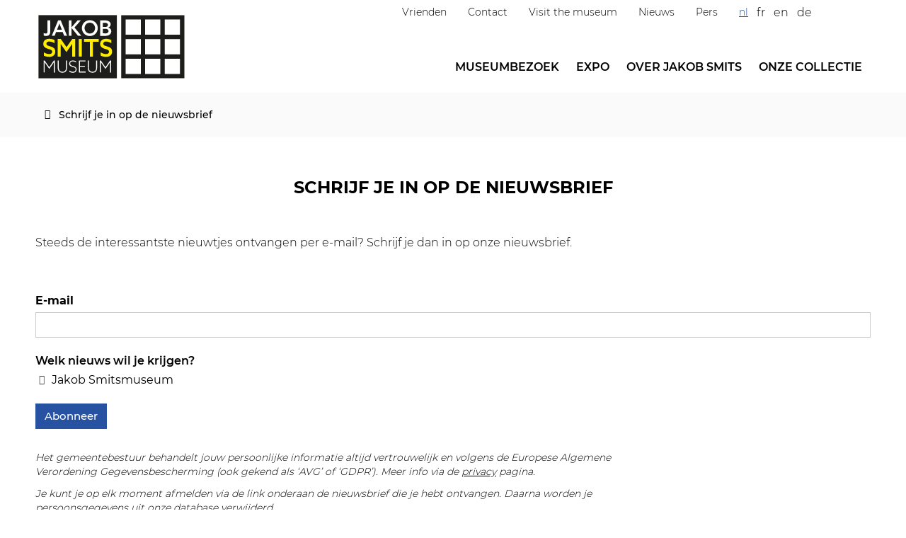

--- FILE ---
content_type: text/html; charset=utf-8
request_url: https://www.jakobsmits.be/nieuwsbrieven/inschrijven
body_size: 16033
content:
<!DOCTYPE html><html lang=nl-BE><head><meta charset=utf-8><meta name=HandheldFriendly content=True><meta name=MobileOptimized content=320><meta name=viewport content="width=device-width, initial-scale=1.0"><meta name=generator content="Icordis CMS by LCP nv (https://www.lcp.be)"><meta name=theme-color content=#000000><title>Schrijf je in op de nieuwsbrief - Jakob Smitsmuseum</title><link rel=preconnect href=https://icons.icordis.be><link rel=preconnect href=https://fonts.icordis.be><link rel=stylesheet href=https://icons.icordis.be/css/boicon-jakobsmits.css media=screen><link rel=alternate hreflang=nl href=https://www.jakobsmits.be/nieuwsbrieven/inschrijven><link rel=alternate hreflang=fr href=https://www.jakobsmits.be/fr/nieuwsbrieven/inschrijven><link rel=alternate hreflang=en href=https://www.jakobsmits.be/en/nieuwsbrieven/inschrijven><link rel=alternate hreflang=de href=https://www.jakobsmits.be/de/nieuwsbrieven/inschrijven><link id=skin-stylesheet rel=stylesheet media=screen href="/css/skin-website.css?v=08012026081807" data-sw="/css/skin-website-contrast.css?v=08012026081807" data-css=contrastskin><link rel=stylesheet href=/css/skin-print.css media=print><link rel=icon type=image/x-icon href=/images/skin/favicon.ico><link rel=icon type=image/png sizes=32x32 href=/images/skin/favicon-32x32.png><link rel=icon type=image/png sizes=16x16 href=/images/skin/favicon-16x16.png><link rel=apple-touch-icon sizes=180x180 href=/images/skin/apple-touch-icon.png><link rel=mask-icon href=/images/skin/safari-pinned-tab.svg color=#000000><link type=application/rss+xml rel=alternate title="Nieuws RSS" href=/nieuws/rss><link type=application/rss+xml rel=alternate title="Activiteiten RSS" href=/activiteiten/rss><link rel=canonical href=https://www.jakobsmits.be/nieuwsbrieven/inschrijven><link rel=manifest href=/site.webmanifest><meta name=description content="Abonneer je op onze e-nieuwsbrieven."><meta property=og:description content="Abonneer je op onze e-nieuwsbrieven."><meta property=og:site_name content="Jakob Smitsmuseum"><meta property=og:title content="Schrijf je in op de nieuwsbrief"><meta property=og:url content=https://www.jakobsmits.be/nieuwsbrieven/inschrijven><meta property=og:type content=website><meta property=og:image content=https://www.jakobsmits.be/images/skin/logo-og.png><meta name=twitter:card content=summary><meta property=twitter:title content="Schrijf je in op de nieuwsbrief"><meta property=twitter:description content="Abonneer je op onze e-nieuwsbrieven."></head><body id=body class=portal-0><div id=outer-wrap><div id=inner-wrap><div id=skip-content class=skip><a href=#content-main class="btn-primary skip-navigation" data-scrollto=skip rel=nofollow> <span>Naar inhoud</span> </a></div><header class=header><div class=header-main><div class=container><div class=header-brand><a href="/" class=brand data-tooltip="Terug naar startpagina"> <span class=brand-txt>Jakob Smitsmuseum</span> <img data-src=/images/skin/logo.svg alt="" class="lazyload logo-img"> </a></div><div class=header-right><button data-toggle=offcanvas data-dismiss=modal class="navbar-toggle btn-menu" type=button aria-expanded=false> <span class=toggle-icon aria-hidden=true></span> <span class=toggle-txt>Menu</span> </button><div class=header-nav aria-label="Main menu" role=navigation><div class=header-nav-overlay data-toggle=offcanvas aria-hidden=true></div><nav class=navbar-default><div class=navbar-container><div class=menu-header><span class=title aria-hidden=true><span>Menu</span></span> <button data-toggle=offcanvas class="navbar-toggle btn-menu-header" type=button aria-expanded=false> <span class=toggle-icon aria-hidden=true></span> <span class=toggle-txt>Menu sluiten</span> </button></div><div class=header-meta><div class="meta-container-wrapper fade-navs"><button data-scroll=metanavscrollleft data-tooltip="scroll naar links" aria-hidden=true class="btn-scroll next icon-angle-right"> <span class=sr_skip>scroll naar links</span> </button> <button data-scroll=metanavscrollright data-tooltip="scroll naar rechts" aria-hidden=true class="btn-scroll prev icon-angle-left"> <span class=sr_skip>scroll naar rechts</span> </button><ul class=nav-meta><li class=item data-id=2><a href=/vrienden> <span>Vrienden</span> </a></li><li class=item data-id=1><a href=/contact> <span>Contact</span> </a></li><li class=item data-id=17><a href=/en/content/detail/1/visit-the-museum> <span>Visit the museum</span> </a></li><li class=item data-id=18><a href=nieuws> <span>Nieuws</span> </a></li><li class=item data-id=19><a href=/pers> <span>Pers</span> </a></li></ul><ul class=nav-translation><li><span class=active> nl</span></li><li><a href=/fr/nieuwsbrieven/inschrijven><span>fr</span></a></li><li><a href=/en/nieuwsbrieven/inschrijven><span>en</span></a></li><li><a href=/de/nieuwsbrieven/inschrijven><span>de</span></a></li></ul><div class=nav-meta-search><button class="btn-toggle-search iconcustom-search-line" data-toggle=searchbtn><span class=sr-only>Zoek tonen / verbergen</span></button></div></div></div><div class="menu-wrapper left is-desktop"><div class=menu-container><ul class="nav-main check-hamburger" id=nav><li class="nav1 dropdown"><a href=/content/detail/1/museumbezoek aria-expanded=false> <span class=nav-title> <span>Museumbezoek</span> </span> </a><div class=dropdown-wrapper><div class=dropdown-container><div class="dropdown-menu single-column"><div class=column-container><div class=column-nav><ul class=column-dropdown><li><a href=/tickets> <span>Tickets</span> </a></li><li><a href=/jakob-smits> <span>Openingsuren</span> </a></li><li><a href=/bereikbaarheid> <span>Bereikbaarheid</span> </a></li><li><a href=https://www.jakobsmits.be/activiteiten target=_blank rel=noopener> <span>Kalender</span> </a></li><li><a href=/scholen> <span>Scholen</span> </a></li><li><a href=/kinderen> <span>Kinderen en jongeren</span> </a></li><li><a href=/groepen> <span>Groepen en gidsbeurten</span> </a></li><li><a href=/audio> <span>Podcasts &amp; audioguide</span> </a></li></ul></div></div></div></div></div></li><li class="nav2 dropdown"><a href=/expo aria-expanded=false> <span class=nav-title> <span>Expo</span> </span> </a><div class=dropdown-wrapper><div class=dropdown-container><div class="dropdown-menu single-column"><div class=column-container><div class=column-nav><ul class=column-dropdown><li><a href=/jong-landschap> <span>Huidige expo</span> </a></li><li><a href=/vorige-expos> <span>Vorige expo&#x27;s</span> </a></li><li><a href=/les-aquafortistes> <span>Komt er nog aan</span> </a></li></ul></div></div></div></div></div></li><li class="nav3 dropdown"><a href=/content/detail/3/over-jakob-smits aria-expanded=false> <span class=nav-title> <span>Over Jakob Smits</span> </span> </a><div class=dropdown-wrapper><div class=dropdown-container><div class="dropdown-menu single-column"><div class=column-container><div class=column-nav><ul class=column-dropdown><li><a href=/tijdslijn-jakob-smits> <span>Leven en werk</span> </a></li><li><a href=/molse-school> <span>Molse school</span> </a></li></ul></div></div></div></div></div></li><li class="nav4 dropdown"><a href=/content/detail/4/onze-collectie aria-expanded=false> <span class=nav-title> <span>Onze collectie</span> </span> </a><div class=dropdown-wrapper><div class=dropdown-container><div class="dropdown-menu single-column"><div class=column-container><div class=column-nav><ul class=column-dropdown><li><a href=/collectie> <span>Online catalogus</span> </a></li><li><a href=/wetenschappelijk-onderzoek> <span>Wetenschappelijk onderzoek</span> </a></li></ul></div></div></div></div></div></li></ul></div></div></div></nav> <button data-toggle=offcanvas class=btn-toggle-close type=button aria-expanded=false> <span class=toggle-icon aria-hidden=false></span> <span class=toggle-txt>Menu sluiten</span> </button></div></div></div></div><div class=header-search><div class=search-top-overlay data-toggle=searchbtn></div><div id=search class=search-top role=search><form action=/zoeken method=GET name=searchForm id=searchForm class=search-form><div class="input-group search-group"><label for=txtkeyword><span class=sr-only>Waarmee kunnen we jou helpen?</span></label> <input type=text name=q class="form-control txt" id=txtkeyword data-tooltip="Waarmee kunnen we jou helpen?" autocomplete=off data-toggle-placeholder=1 placeholder="Waarmee kunnen we jou helpen?" data-placeholder-mobile=Zoeken><div id=bar-loading aria-hidden=true><ul class=loading-element><li class="loading-element1 loading-child"></li><li class="loading-element2 loading-child"></li><li class="loading-element3 loading-child"></li><li class="loading-element4 loading-child"></li><li class="loading-element5 loading-child"></li><li class="loading-element6 loading-child"></li><li class="loading-element7 loading-child"></li><li class="loading-element8 loading-child"></li><li class="loading-element9 loading-child"></li><li class="loading-element10 loading-child"></li><li class="loading-element11 loading-child"></li><li class="loading-element12 loading-child"></li></ul></div><span class=input-group-btn> <button type=submit class=btn-search id=btnSearch data-tooltip=Zoeken><span>Zoeken</span></button> </span></div></form><div id=suggestionsearch aria-live=polite></div></div><button data-toggle=searchbtn class=btn-toggle-close type=button aria-expanded=false data-tooltip=Sluiten> <span class=toggle-icon aria-hidden=true></span> <span class=toggle-txt>Sluiten</span> </button></div></header><main id=wrapper class=page-container-wrapper><div class="visible-print sr_skip"><img alt="" src=/images/skin/logo.png></div><div id=content-main class=page-inner><nav aria-label=breadcrumb class="breadcrumb-wrapper sr_skip"><div class="container fade-navs"><button data-scroll=breadcrumbscrollleft data-tooltip="scroll naar links" aria-hidden=true class="btn-scroll next icon-angle-right"> <span class=sr_skip>scroll naar links</span> </button> <button data-scroll=breadcrumbscrollright data-tooltip="scroll naar rechts" aria-hidden=true class="btn-scroll prev icon-angle-left"> <span class=sr_skip>scroll naar rechts</span> </button><ol class="breadcrumb sr_skip" itemscope itemtype=http://schema.org/BreadcrumbList><li class=breadcrumb-home itemprop=itemListElement itemscope itemtype=http://schema.org/ListItem><a itemprop=item href="/" class=iconcustom-house> <span itemprop=name>Startpagina</span><meta itemprop=position content=1></a></li><li class="breadcrumb-item active" itemprop=itemListElement itemscope itemtype=http://schema.org/ListItem><a href=https://www.jakobsmits.be/nieuwsbrieven/inschrijven itemprop=item> <span class=aCrumb itemprop=name>Schrijf je in op de nieuwsbrief</span><meta itemprop=position content=2></a></li></ol></div></nav><div class=heading-wrapper><div class=container><h1 class=page-heading><span>Schrijf je in op de nieuwsbrief</span></h1></div></div><div class=container><section class=newsletter-subscribe><div class=container-wrapper><form method=post class=form-horizontal><div class="page-container page-full"><div class=page-content><div class=info-wrapper><div class=info>Steeds de interessantste nieuwtjes ontvangen per e-mail? Schrijf je dan in op onze nieuwsbrief.</div></div><div class=form-group><label for=Email class=control-label>E-mail</label><div class=control-wrapper><input class=form-control id=Email name=Email type=text><div class=hidden><label for=Meta>Gelieve dit veld niet in te vullen!</label> <input id=Meta name=Meta type=text></div></div></div><fieldset id=newsletter class="fieldset-group group-checkboxlist"><legend class=title><span>Welk nieuws wil je krijgen?</span></legend><div class=control-wrapper><div class=form-group><ul class=list><li><input id=chk1 type=checkbox value=1 name=SelectedItems> <label for=chk1><span>Jakob Smitsmuseum</span></label></li></ul></div></div></fieldset><div class=group-btn><div class=control-wrapper><button type=submit class="btn-primary btn-submit"><span>Abonneer</span></button></div></div><div class=subscribe-info><p>Het gemeentebestuur behandelt jouw persoonlijke informatie altijd vertrouwelijk en volgens de Europese Algemene Verordening Gegevensbescherming (ook gekend als ‘AVG’ of ‘GDPR’). Meer info via de <a href=/privacy>privacy</a> pagina.</p><p>Je kunt je op elk moment afmelden via de link onderaan de nieuwsbrief die je hebt ontvangen. Daarna worden je persoonsgegevens uit onze database verwijderd.</p></div></div></div><input name=__RequestVerificationToken type=hidden value=CfDJ8NVqp7x4JwpCk5AVew9NtZe9sYpomYvDyO_1cW7pjIM_9kmdUqtWbVHwQxmxM33BJoovRa2EzG_QG4csvi7U3QBmQbi6J6YrQNsjep7joM9JwIaudyP-kIYlkN1BmVeUZjJth8i88fZDh6EIhH4Z-cY></form></div></section></div></div></main><footer id=footer class=footer><div class=footer-base><div class=container><div class=footer-inner><div class="footer-col footer-icon" aria-hidden=true><span class=sr-only>Jakob Smitsmuseum</span></div><div class="footer-col footer-address"><div class="contact-footer-container notranslate"><span class=heading><span>Jakob Smitsmuseum</span></span><dl class="contact-info contact-info-footer"><dt class=lbl-address>Adres</dt><dd class="txt-address footer-dd"><span class=txt-streetnr>Sluis 155a</span><span class=komma>,&nbsp;</span> <span class=txt-postal>2400</span> <span class=txt-city>Mol</span></dd><dt class=lbl-phone>Tel.</dt><dd class=txt-phone><span data-label=Tel.><a rel="noopener noreferrer" href=tel:014272413 class=phone><span>014 27 24 13</span></a></span></dd><dt class=lbl-email>E-mail</dt><dd class=txt-email><a rel="noopener noreferrer" target=_blank href=mailto:%6a%61%6b%6f%62%73%6d%69%74%73%40%67%65%6d%65%65%6e%74%65%6d%6f%6c%2e%62%65 class=mail><span>&#106;&#097;&#107;&#111;&#098;&#115;&#109;&#105;&#116;&#115;<span>&#064;</span>&#103;&#101;&#109;&#101;&#101;&#110;&#116;&#101;&#109;&#111;&#108;&#046;&#098;&#101;</span></a></dd></dl></div></div><div class="footer-col footer-linklist"><div class=heading><span>Ook interessant</span></div><ul class=footer-list><li class=footer-list-item data-id=12><a href=/missie-visie> <span>Missie & visie</span> </a></li><li class=footer-list-item data-id=13><a href=/giften> <span>Giften</span> </a></li><li class=footer-list-item data-id=14><a href=/team> <span>Team</span> </a></li><li class=footer-list-item data-id=15><a href=/pers> <span>Pers</span> </a></li><li class=footer-list-item data-id=16><a href=/stichting-ronald-luyten-jakob-smits> <span>Stichting Ronald Luyten/Jakob Smits</span> </a></li></ul></div><div class="footer-col footer-social"><div class=heading><span>Volg ons</span></div><div class=footer-social><ul class=list-social><li class=item-social><a class=iconcustom-mail-send-line rel=noopener href=/nieuwsbrieven data-tooltip=Nieuwsbrief><span>Nieuwsbrief</span></a></li><li class=item-social><a class="icon-facebook1 external" target=_blank rel="noopener noreferrer" href=https://www.facebook.com/jakobsmitsmuseum data-tooltip=Facebook><span> Facebook</span></a></li><li class=item-social><a class="icon-instagram external" target=_blank rel="noopener noreferrer" href="https://www.instagram.com/jakobsmitsmuseum/" data-tooltip=Instagram><span> Instagram</span></a></li><li class=item-social><a class="icon-youtube external" target=_blank rel="noopener noreferrer" href=https://www.youtube.com/channel/UCGVXQ8n6NOM7HLFbDurycjQ/featured data-tooltip=Youtube><span> Youtube</span></a></li></ul></div></div></div></div></div><div class=footer-bottom><div class=container><div class=footer-inner><div class=footer-left><span class=footer-city-txt>&copy; 2026 <span>Jakob Smitsmuseum</span></span></div><div class=footer-right><ul class=footer-list><li class=footer-list-item data-id=5><a href=/toegankelijkheid> <span>Toegankelijkheid</span> </a></li><li class=footer-list-item data-id=4><a href=/privacy> <span>Privacyverklaring</span> </a></li><li class=footer-list-item data-id=3><a href=/proclaimer> <span>Proclaimer</span> </a></li><li class=footer-list-item data-id=9><a href=/cookies> <span>Cookiebeleid</span> </a></li><li><a data-tooltip="web design, development en cms door LCP" rel=noopener target=_blank href="https://www.lcp.be/" class=lcplink> <span>lcp.nv 2026 &copy; </span> </a></li></ul></div></div></div></div></footer><div class="toppos sr_skip"><div id=totop><a rel=nofollow href=#skip-content data-tooltip="Naar top" data-scrollto=totop class="iconcustom-arrow-left-up-line btn-totop"><span>Naar top</span></a></div></div></div></div><script>var Icordis = Icordis || {};
		Icordis.Translations = { loading: 'bezig met laden', error: 'Er is een fout opgetreden.', removeDoc: 'Bestand verwijderen', errorUpload: 'Er is een fout opgetreden bij het opladen van een bestand.' };
		Icordis.Settings = { api: 'https://www.jakobsmits.be', reference : 'jakobsmits' };</script><script src=/global/js/jquery-3.6.2.min.js></script><script src="/js/minified/site.min.js?v=fUthnPqajWlTuSj_vAYuBqxvj2mmYxdvyJtUwHbU5xQ"></script><script async src="/js/minified/lazysize.min.js?v=kFsRGKUlMWlKK1kfAyu-34UWr1Q5JpC0YLvxDkIHol4"></script></body></html>

--- FILE ---
content_type: text/css
request_url: https://www.jakobsmits.be/css/skin-website.css?v=08012026081807
body_size: 509770
content:
.border{border:1px solid #f8f9fa}.border-bottom-none{border-bottom:0}.border-top{border-top:1px solid #f8f9fa}.border-bottom{border-bottom:1px solid #f8f9fa}.border-dotted{border-style:dotted}.no-border{border:0}.no-padding{padding:0}.no-margin{margin:0}.no-border-radius{-webkit-border-radius:0;-moz-border-radius:0;border-radius:0}.no-background{background:transparent}.br-50{-webkit-border-radius:50%;-moz-border-radius:50%;border-radius:50%}.br-100,.circle{-webkit-border-radius:100%;-moz-border-radius:100%;border-radius:100%}.full-width{width:100%}.lazycolor{zoom:1;filter:alpha(opacity=80);-webkit-opacity:0.8;-moz-opacity:0.8;opacity:0.8;background:linear-gradient(135deg, #d3dfe8 30%, #F3F7FF 38%, #fff589 41%, #fff589 50%, #fff589 50%, #F3F7FF 51%, #d3dfe8 57%, #d3dfe8 80%, #d3dfe8 80%);background-size:1200% 1200%;-webkit-animation:AnimationName 2s ease infinite reverse;-moz-animation:AnimationName 2s ease infinite reverse;animation:AnimationName 2s ease infinite reverse}@-webkit-keyframes AnimationName{0%{background-position:0 92%}50%{background-position:100% 9%}100%{background-position:0 92%}}@-moz-keyframes AnimationName{0%{background-position:0 92%}50%{background-position:100% 9%}100%{background-position:0 92%}}@keyframes AnimationName{0%{background-position:0 92%}100%{background-position:100% 9%}}.shadow-none{-webkit-box-shadow:none;box-shadow:none}.icon-color:before{color:#000000}.icon-size:before{font-size:26px;line-height:inherit}.icon-space:before{margin-right:10px;display:inline-block}@media (max-width:543px){.hidden-tiny{display:none !important}}/*! normalize.css v3.0.3 | MIT License | github.com/necolas/normalize.css */html{font-family:sans-serif;-ms-text-size-adjust:100%;-webkit-text-size-adjust:100%}body{margin:0}article,aside,details,figcaption,figure,footer,header,hgroup,main,menu,nav,section,summary{display:block}audio,canvas,progress,video{display:inline-block;vertical-align:baseline}audio:not([controls]){display:none;height:0}[hidden],template{display:none}a{background-color:transparent}a:active,a:hover{outline:0}abbr[title]{border-bottom:1px dotted}b,strong{font-weight:bold}dfn{font-style:italic}h1{font-size:2em;margin:.67em 0}mark{background:#ff0;color:#000}small{font-size:80%}sub,sup{font-size:75%;line-height:0;position:relative;vertical-align:baseline}sup{top:-0.5em}sub{bottom:-0.25em}img{border:0}svg:not(:root){overflow:hidden}figure{margin:1em 40px}hr{box-sizing:content-box;height:0}pre{overflow:auto}code,kbd,pre,samp{font-family:monospace,monospace;font-size:1em}button,input,optgroup,select,textarea{color:inherit;font:inherit;margin:0}button{overflow:visible}button,select{text-transform:none}button,html input[type="button"],input[type="reset"],input[type="submit"]{-webkit-appearance:button;cursor:pointer}button[disabled],html input[disabled]{cursor:default}button::-moz-focus-inner,input::-moz-focus-inner{border:0;padding:0}input{line-height:normal}input[type="checkbox"],input[type="radio"]{box-sizing:border-box;padding:0}input[type="number"]::-webkit-inner-spin-button,input[type="number"]::-webkit-outer-spin-button{height:auto}input[type=text]{-webkit-appearance:none;-moz-appearance:none;appearance:none}input[type="search"]{-webkit-appearance:textfield;box-sizing:content-box}input[type="search"]::-webkit-search-cancel-button,input[type="search"]::-webkit-search-decoration{-webkit-appearance:none}fieldset{border:1px solid #c0c0c0;margin:0 2px;padding:.35em .625em .75em}legend{border:0;padding:0}textarea{overflow:auto}optgroup{font-weight:bold}table{border-collapse:collapse;border-spacing:0}td,th{padding:0}@media screen and (prefers-reduced-motion:reduce),(update:slow){*,*:before,*:after{-webkit-animation:none !important;-o-animation:none !important;animation:none !important;-webkit-transition:none !important;-moz-transition:none !important;-o-transition:none !important;transition:none !important;scroll-behavior:auto !important}}@font-face{font-family:'Montserrat';font-display:'swap';font-style:normal;font-weight:200;src:url('https://fonts.icordis.be/fonts/montserrat-200.eot') format('embedded-opentype');src:url('https://fonts.icordis.be/fonts/montserrat-200.eot') format('embedded-opentype'),url('https://fonts.icordis.be/fonts/montserrat-200.woff') format('woff'),url('https://fonts.icordis.be/fonts/montserrat-200.woff2') format('woff2'),url('https://fonts.icordis.be/fonts/montserrat-200.svg') format('svg'),url('https://fonts.icordis.be/fonts/montserrat-200.ttf') format('truetype')}@font-face{font-family:'Montserrat';font-display:'swap';font-style:normal;font-weight:300;src:url('https://fonts.icordis.be/fonts/montserrat-300.eot') format('embedded-opentype');src:url('https://fonts.icordis.be/fonts/montserrat-300.eot') format('embedded-opentype'),url('https://fonts.icordis.be/fonts/montserrat-300.woff') format('woff'),url('https://fonts.icordis.be/fonts/montserrat-300.woff2') format('woff2'),url('https://fonts.icordis.be/fonts/montserrat-300.svg') format('svg'),url('https://fonts.icordis.be/fonts/montserrat-300.ttf') format('truetype')}@font-face{font-family:'Montserrat';font-display:'swap';font-style:normal;font-weight:400;src:url('https://fonts.icordis.be/fonts/montserrat-regular.eot') format('embedded-opentype');src:url('https://fonts.icordis.be/fonts/montserrat-regular.eot') format('embedded-opentype'),url('https://fonts.icordis.be/fonts/montserrat-regular.woff') format('woff'),url('https://fonts.icordis.be/fonts/montserrat-regular.woff2') format('woff2'),url('https://fonts.icordis.be/fonts/montserrat-regular.svg') format('svg'),url('https://fonts.icordis.be/fonts/montserrat-regular.ttf') format('truetype')}@font-face{font-family:'Montserrat';font-display:'swap';font-style:normal;font-weight:500;src:url('https://fonts.icordis.be/fonts/montserrat-500.eot') format('embedded-opentype');src:url('https://fonts.icordis.be/fonts/montserrat-500.eot') format('embedded-opentype'),url('https://fonts.icordis.be/fonts/montserrat-500.woff') format('woff'),url('https://fonts.icordis.be/fonts/montserrat-500.woff2') format('woff2'),url('https://fonts.icordis.be/fonts/montserrat-500.svg') format('svg'),url('https://fonts.icordis.be/fonts/montserrat-500.ttf') format('truetype')}@font-face{font-family:'Montserrat';font-display:'swap';font-style:normal;font-weight:600;src:url('https://fonts.icordis.be/fonts/montserrat-600.eot') format('embedded-opentype');src:url('https://fonts.icordis.be/fonts/montserrat-600.eot') format('embedded-opentype'),url('https://fonts.icordis.be/fonts/montserrat-600.woff') format('woff'),url('https://fonts.icordis.be/fonts/montserrat-600.woff2') format('woff2'),url('https://fonts.icordis.be/fonts/montserrat-600.svg') format('svg'),url('https://fonts.icordis.be/fonts/montserrat-600.ttf') format('truetype')}@font-face{font-family:'Montserrat';font-display:'swap';font-style:normal;font-weight:700;src:url('https://fonts.icordis.be/fonts/montserrat-700.eot') format('embedded-opentype');src:url('https://fonts.icordis.be/fonts/montserrat-700.eot') format('embedded-opentype'),url('https://fonts.icordis.be/fonts/montserrat-700.woff') format('woff'),url('https://fonts.icordis.be/fonts/montserrat-700.woff2') format('woff2'),url('https://fonts.icordis.be/fonts/montserrat-700.svg') format('svg'),url('https://fonts.icordis.be/fonts/montserrat-700.ttf') format('truetype')}*,*:before,*:after{-webkit-box-sizing:inherit;-moz-box-sizing:inherit;box-sizing:inherit}html,body{height:100%}html{-webkit-box-sizing:border-box;-moz-box-sizing:border-box;box-sizing:border-box;-webkit-tap-highlight-color:rgba(0,0,0,0)}html.no-scroll{overflow:hidden;position:relative}body{-webkit-font-smoothing:antialiased;-moz-osx-font-smoothing:grayscale;font-family:'Montserrat',Arial,Helvetica,"Helvetica Neue",sans-serif;font-weight:300;color:#000000;font-size:16px;line-height:22px;background-color:#ffffff}body.animate a,body.animate button{-webkit-transition:all 0.25s ease;-moz-transition:all 0.25s ease;-o-transition:all 0.25s ease;transition:all 0.25s ease;-webkit-transition-property:background-color, color, border-color;-moz-transition-property:background-color, color, border-color;-o-transition-property:background-color, color, border-color;transition-property:background-color, color, border-color}body.error #outer-wrap,body.error #inner-wrap,body.error .page-container-wrapper,body.error .page-inner{height:100%;background-color:#2752A2}body.error #outer-wrap .btn-back,body.error #inner-wrap .btn-back,body.error .page-container-wrapper .btn-back,body.error .page-inner .btn-back{-webkit-border-radius:0;-moz-border-radius:0;border-radius:0;padding-left:0;padding-right:0;text-align:left;color:#ffffff;white-space:normal}body.error #outer-wrap .btn-back,body.error #inner-wrap .btn-back,body.error .page-container-wrapper .btn-back,body.error .page-inner .btn-back,body.error #outer-wrap .btn-back:active,body.error #inner-wrap .btn-back:active,body.error .page-container-wrapper .btn-back:active,body.error .page-inner .btn-back:active,body.error #outer-wrap .btn-back.active,body.error #inner-wrap .btn-back.active,body.error .page-container-wrapper .btn-back.active,body.error .page-inner .btn-back.active,body.error #outer-wrap .btn-back[disabled],body.error #inner-wrap .btn-back[disabled],body.error .page-container-wrapper .btn-back[disabled],body.error .page-inner .btn-back[disabled],fieldset[disabled] body.error #outer-wrap .btn-back,fieldset[disabled] body.error #inner-wrap .btn-back,fieldset[disabled] body.error .page-container-wrapper .btn-back,fieldset[disabled] body.error .page-inner .btn-back{background-color:transparent;-webkit-box-shadow:none;box-shadow:none}body.error #outer-wrap .btn-back,body.error #inner-wrap .btn-back,body.error .page-container-wrapper .btn-back,body.error .page-inner .btn-back,body.error #outer-wrap .btn-back:hover,body.error #inner-wrap .btn-back:hover,body.error .page-container-wrapper .btn-back:hover,body.error .page-inner .btn-back:hover,body.error #outer-wrap .btn-back:focus,body.error #inner-wrap .btn-back:focus,body.error .page-container-wrapper .btn-back:focus,body.error .page-inner .btn-back:focus,body.error #outer-wrap .btn-back:active,body.error #inner-wrap .btn-back:active,body.error .page-container-wrapper .btn-back:active,body.error .page-inner .btn-back:active{border-color:transparent}body.error #outer-wrap .btn-back:hover,body.error #inner-wrap .btn-back:hover,body.error .page-container-wrapper .btn-back:hover,body.error .page-inner .btn-back:hover,body.error #outer-wrap .btn-back:focus,body.error #inner-wrap .btn-back:focus,body.error .page-container-wrapper .btn-back:focus,body.error .page-inner .btn-back:focus{color:#fff;text-decoration:underline;background-color:transparent}body.error #outer-wrap .btn-back[disabled]:hover,body.error #inner-wrap .btn-back[disabled]:hover,body.error .page-container-wrapper .btn-back[disabled]:hover,body.error .page-inner .btn-back[disabled]:hover,fieldset[disabled] body.error #outer-wrap .btn-back:hover,fieldset[disabled] body.error #inner-wrap .btn-back:hover,fieldset[disabled] body.error .page-container-wrapper .btn-back:hover,fieldset[disabled] body.error .page-inner .btn-back:hover,body.error #outer-wrap .btn-back[disabled]:focus,body.error #inner-wrap .btn-back[disabled]:focus,body.error .page-container-wrapper .btn-back[disabled]:focus,body.error .page-inner .btn-back[disabled]:focus,fieldset[disabled] body.error #outer-wrap .btn-back:focus,fieldset[disabled] body.error #inner-wrap .btn-back:focus,fieldset[disabled] body.error .page-container-wrapper .btn-back:focus,fieldset[disabled] body.error .page-inner .btn-back:focus{color:#e9ecef;text-decoration:none}input,button,select,textarea{font-family:inherit;font-size:inherit;line-height:inherit}a{color:#000000;text-decoration:none}a:hover,a:focus{color:#2752A2;text-decoration:underline}a:focus{outline:thin dotted #2752A2;outline-width:1px;outline-offset:-1px}figure{margin:0}img{vertical-align:middle}hr{margin-top:22px;margin-bottom:22px;border:0;border-top:1px solid #ced4da}hr.mini{width:5%;margin:0 auto;border-width:4px}hr.clearfix,hr.container,hr.header:not(.has-hamburger) .header-meta>.meta-container-wrapper,hr.navbar-default:not(.has-hamburger) .nav-main .dropdown-wrapper .dropdown-container>.multi-column .column-container,hr.page-container-wrapper,hr.box-wrapper .box-row,hr.box-contact-content .contact-content .contact-content-row,hr.box-contact-content .box-contact-block-row,hr.contact-detail .box-contact-block-row,hr.media-partial-box .list,hr.publications-overview .list,hr.publications-detail .publication-partial .list,hr.company-update form .row-group.group-address>.control-wrapper,hr.box-grid,hr.media-list.media-box .list-media,hr.sticky-content{border:none}[role="button"]{cursor:pointer}#outer-wrap{position:relative;overflow:hidden}#inner-wrap{position:relative;background-color:transparent}@media (max-width:767px){#inner-wrap.has-hamburger .header-nav,#inner-wrap.has-hamburger .header-nav-overlay{top:0 !important}}#inner-wrap.has-hamburger .navbar-toggle.btn-menu{display:inline-block}#inner-wrap.has-hamburger .header-nav{zoom:1;filter:alpha(opacity=0);-webkit-opacity:0;-moz-opacity:0;opacity:0;float:none !important;overflow:hidden;position:fixed;top:0;left:0;right:auto;bottom:auto;z-index:1040;-webkit-overflow-scrolling:touch;overflow-x:hidden;overflow-y:auto;width:100% !important}#inner-wrap.has-hamburger .header-nav>div[class*="overlay"]{position:fixed;top:0;right:0;bottom:0;left:0;width:100%;height:100%;z-index:1040;background-color:#10367c}#inner-wrap.has-hamburger .header-nav>div[class*="overlay"]{zoom:1;filter:alpha(opacity=0);-webkit-opacity:0;-moz-opacity:0;opacity:0;-webkit-transition:all 0.25s ease;-moz-transition:all 0.25s ease;-o-transition:all 0.25s ease;transition:all 0.25s ease;-moz-transition-property:opacity;-o-transition-property:opacity;-webkit-transition-property:opacity;transition-property:opacity}#inner-wrap.has-hamburger .header-nav .header-meta{overflow-x:hidden;background-color:#ffffff}#inner-wrap.has-hamburger .header-nav .header-meta .nav-meta{padding-top:2.5px;padding-bottom:2.5px;text-align:left;margin-bottom:0;white-space:nowrap;-webkit-flex-wrap:nowrap;-ms-flex-wrap:nowrap;flex-wrap:nowrap;overflow-x:hidden;-webkit-overflow-scrolling:touch;-ms-overflow-style:-ms-autohiding-scrollbar;position:relative;width:100%}#inner-wrap.has-hamburger .header-nav .header-meta .nav-meta::-webkit-scrollbar{display:none}#inner-wrap.has-hamburger .header-nav .header-meta .meta-container-wrapper{padding-left:30px;padding-right:30px;display:-webkit-flex;display:-ms-flexbox;display:-ms-flex;display:flex;-webkit-justify-content:space-between;-ms-justify-content:space-between;justify-content:space-between;-webkit-align-items:center;-ms-align-items:center;align-items:center;width:100%}#inner-wrap.has-hamburger .header-nav .header-meta .nav-meta-search{margin-left:auto}#inner-wrap.has-hamburger.active .header-nav{outline:none;zoom:1;filter:alpha(opacity=100);-webkit-opacity:1;-moz-opacity:1;opacity:1}#inner-wrap.has-hamburger.active .header-nav>div[class*="overlay"]{zoom:1;filter:alpha(opacity=100);-webkit-opacity:1;-moz-opacity:1;opacity:1}#inner-wrap.has-hamburger.active .btn-toggle-close{position:absolute !important;width:1px;height:1px;margin:-1px;padding:0;overflow:hidden;clip:rect(0, 0, 0, 0);border:0;display:inherit !important}#inner-wrap.has-hamburger.active .btn-toggle-close:active,#inner-wrap.has-hamburger.active .btn-toggle-close:focus{position:absolute !important;width:auto;height:auto;margin:0;overflow:visible;clip:auto}#inner-wrap.has-hamburger.active .btn-toggle-close:active,#inner-wrap.has-hamburger.active .btn-toggle-close:focus{bottom:0;right:0;top:auto;left:auto;padding-top:5px;padding-bottom:5px;padding-left:10px;padding-right:10px;font-size:18px;line-height:25px;line-height:26px;-webkit-border-radius:0px;-moz-border-radius:0px;border-radius:0px;min-height:36px;-webkit-border-radius:0;-moz-border-radius:0;border-radius:0;border-top-left-radius:0}#inner-wrap.has-hamburger.active .btn-toggle-close:active>span.toggle-icon:before,#inner-wrap.has-hamburger.active .btn-toggle-close:focus>span.toggle-icon:before,#inner-wrap.has-hamburger.active .btn-toggle-close:active>span.toggle-icon:after,#inner-wrap.has-hamburger.active .btn-toggle-close:focus>span.toggle-icon:after{background-color:#ffffff}#inner-wrap.has-hamburger.active .navbar-container{pointer-events:visible}#inner-wrap.has-hamburger .menu-header{position:absolute;z-index:1041;top:-5px;left:0;text-align:right;width:100%;height:36px;padding-left:30px;padding-right:66px;background:#FFE800;-webkit-box-shadow:0 6px 12px rgba(0,0,0,0.17);box-shadow:0 6px 12px rgba(0,0,0,0.17)}@media (max-width:767px){#inner-wrap.has-hamburger .menu-header+div{padding-top:36px}}@media (min-width:768px){#inner-wrap.has-hamburger .menu-header{display:none !important}}#inner-wrap.has-hamburger .menu-header>.title{font-style:normal;font-weight:normal;letter-spacing:normal;line-break:auto;line-height:1.42857143;text-align:left;text-align:start;text-decoration:none;text-shadow:none;text-transform:none;white-space:normal;word-break:normal;word-spacing:normal;word-wrap:normal;font-weight:400;font-size:16px;line-height:22px;margin-bottom:0;text-transform:uppercase;font-family:'Montserrat',Arial,Helvetica,"Helvetica Neue",sans-serif;font-weight:600;color:#000000;padding-top:6px;padding-bottom:6px;height:36px;float:left !important}#inner-wrap.has-hamburger .menu-header .btn-menu-header{position:relative;overflow:hidden;border:0;padding-top:0;padding-bottom:0;height:36px;min-width:44px;color:#000000;padding-left:12px;padding-right:12px;background-color:#F79F90;display:inline-block;z-index:1042;position:absolute;right:0}#inner-wrap.has-hamburger .menu-header .btn-menu-header>span.toggle-icon{display:block;position:absolute;top:50%;-webkit-transform:translateY(-50%);-ms-transform:translateY(-50%);-o-transform:translateY(-50%);transform:translateY(-50%)}#inner-wrap.has-hamburger .menu-header .btn-menu-header>span.toggle-icon:before,#inner-wrap.has-hamburger .menu-header .btn-menu-header>span.toggle-icon:after{position:absolute;left:0;content:"";display:block;width:100%;height:1px}#inner-wrap.has-hamburger .menu-header .btn-menu-header>span.toggle-icon:before{top:-8px}#inner-wrap.has-hamburger .menu-header .btn-menu-header>span.toggle-icon:after{bottom:-8px}#inner-wrap.has-hamburger .menu-header .btn-menu-header:focus{outline:thin dotted #2752A2;outline-width:1px;outline-offset:-1px}#inner-wrap.has-hamburger .menu-header .btn-menu-header>span.toggle-icon{background-color:#000000;-moz-transition-property:background-color;-o-transition-property:background-color;-webkit-transition-property:background-color;transition-property:background-color;-webkit-transition-delay:0.5s;-moz-transition-delay:0.5s;-o-transition-delay:0.5s;transition-delay:0.5s}#inner-wrap.has-hamburger .menu-header .btn-menu-header>span.toggle-icon:before{-webkit-transition-property:top, -webkit-transform;-moz-transition-property:top, -moz-transform;-o-transition-property:top, -o-transform;transition-property:top,-webkit-transform,-moz-transform,-o-transform,transform;-webkit-transition-property:top, transform;transition-property:top, transform}#inner-wrap.has-hamburger .menu-header .btn-menu-header>span.toggle-icon:after{-webkit-transition-property:bottom, -webkit-transform;-moz-transition-property:bottom, -moz-transform;-o-transition-property:bottom, -o-transform;transition-property:bottom,-webkit-transform,-moz-transform,-o-transform,transform;-webkit-transition-property:bottom, transform;transition-property:bottom, transform}#inner-wrap.has-hamburger .menu-header .btn-menu-header>span.toggle-icon:before,#inner-wrap.has-hamburger .menu-header .btn-menu-header>span.toggle-icon:after{-webkit-transition-duration:0.5s;-moz-transition-duration:0.5s;-o-transition-duration:0.5s;transition-duration:0.5s;-webkit-transition-delay:0.5s, 0s;-moz-transition-delay:0.5s, 0s;-o-transition-delay:0.5s, 0s;transition-delay:0.5s, 0s}#inner-wrap.has-hamburger .menu-header .btn-menu-header.is-active>span.toggle-icon{background-color:transparent}#inner-wrap.has-hamburger .menu-header .btn-menu-header.is-active>span.toggle-icon:before{top:0;-webkit-transform:rotate(45deg);-ms-transform:rotate(45deg);-o-transform:rotate(45deg);transform:rotate(45deg)}#inner-wrap.has-hamburger .menu-header .btn-menu-header.is-active>span.toggle-icon:after{bottom:0;-webkit-transform:rotate(-45deg);-ms-transform:rotate(-45deg);-o-transform:rotate(-45deg);transform:rotate(-45deg)}#inner-wrap.has-hamburger .menu-header .btn-menu-header.is-active>span.toggle-icon:before,#inner-wrap.has-hamburger .menu-header .btn-menu-header.is-active>span.toggle-icon:after{-webkit-transition-delay:0s, 0.5s;-moz-transition-delay:0s, 0.5s;-o-transition-delay:0s, 0.5s;transition-delay:0s, 0.5s}@keyframes hamburgerhover{to{background:transparent}}@keyframes hamburgeractivehover{to{background:transparent}}#inner-wrap.has-hamburger .menu-header .btn-menu-header>span.toggle-icon{width:20px;height:1px;background-color:#000000}#inner-wrap.has-hamburger .menu-header .btn-menu-header>span.toggle-icon:before,#inner-wrap.has-hamburger .menu-header .btn-menu-header>span.toggle-icon:after{background-color:#000000}#inner-wrap.has-hamburger .menu-header .btn-menu-header>span.toggle-txt{line-height:36px;position:absolute !important;width:1px;height:1px;margin:-1px;padding:0;overflow:hidden;clip:rect(0, 0, 0, 0);border:0;display:inherit !important}#inner-wrap.has-hamburger .menu-header .btn-menu-header:hover,#inner-wrap.has-hamburger .menu-header .btn-menu-header:focus{color:#000000;background-color:#FFE800}#inner-wrap.has-hamburger .menu-header .btn-menu-header:hover>span.toggle-icon,#inner-wrap.has-hamburger .menu-header .btn-menu-header:focus>span.toggle-icon{background-color:transparent}#inner-wrap.has-hamburger .menu-header .btn-menu-header:hover>span.toggle-icon:before,#inner-wrap.has-hamburger .menu-header .btn-menu-header:focus>span.toggle-icon:before,#inner-wrap.has-hamburger .menu-header .btn-menu-header:hover>span.toggle-icon:after,#inner-wrap.has-hamburger .menu-header .btn-menu-header:focus>span.toggle-icon:after{background-color:#000000}#inner-wrap.has-hamburger .menu-header .btn-menu-header:focus{outline-color:#000}#inner-wrap.has-hamburger .menu-header .btn-menu-header.is-active{background-color:#FFE800}#inner-wrap.has-hamburger .menu-header .btn-menu-header.is-active .toggle-icon:before,#inner-wrap.has-hamburger .menu-header .btn-menu-header.is-active .toggle-icon:after{background-color:#000000}#inner-wrap.has-hamburger .navbar-default{position:relative;z-index:1050;background-color:#10367c;-webkit-border-radius:0px;-moz-border-radius:0px;border-radius:0px}#inner-wrap.has-hamburger .navbar-default .menu-wrapper{margin-bottom:0;overflow-y:auto;-webkit-overflow-scrolling:touch;-ms-overflow-style:-ms-autohiding-scrollbar;overflow-x:hidden;scrollbar-width:thin;scrollbar-color:#2752A2 #F3F7FF}#inner-wrap.has-hamburger .navbar-default .menu-wrapper.is-touch{overflow-y:scroll}#inner-wrap.has-hamburger .navbar-default .menu-wrapper::-webkit-scrollbar{width:4px;height:4px}#inner-wrap.has-hamburger .navbar-default .menu-wrapper::-webkit-scrollbar-thumb{background:#2752A2}#inner-wrap.has-hamburger .navbar-default .menu-wrapper::-webkit-scrollbar-track{background:#F3F7FF}#inner-wrap.has-hamburger .navbar-default .menu-wrapper .menu-container{padding-left:30px;padding-right:30px}#inner-wrap.has-hamburger .navbar-default .nav-main{clear:both;float:auto;display:-webkit-flex;display:-ms-flexbox;display:-ms-flex;display:flex;-webkit-flex-wrap:wrap;-ms-flex-wrap:wrap;flex-wrap:wrap;margin-left:-15px;margin-right:-15px;padding-left:0;list-style:none}#inner-wrap.has-hamburger .navbar-default .nav-main>li{padding-top:15px;padding-bottom:15px}#inner-wrap.has-hamburger .navbar-default .nav-main>li{position:relative;width:100%;min-height:1px;padding-left:15px;padding-right:15px}@media (min-width:768px){#inner-wrap.has-hamburger .navbar-default .nav-main>li{-webkit-flex:0 0 50%;-ms-flex:0 0 50%;flex:0 0 50%;max-width:50%}}@media (min-width:992px){#inner-wrap.has-hamburger .navbar-default .nav-main>li{-webkit-flex:0 0 33.33333333%;-ms-flex:0 0 33.33333333%;flex:0 0 33.33333333%;max-width:33.33333333%}}#inner-wrap.has-hamburger .navbar-default .nav-main>li>a{color:#ffffff;background:transparent;height:100%;font-size:22px;line-height:31px;text-align:left;padding-top:6px;padding-bottom:6px;padding-left:12px;padding-right:12px}#inner-wrap.has-hamburger .navbar-default .nav-main>li>a .nav-title{text-align:center;display:block}#inner-wrap.has-hamburger .navbar-default .nav-main>li>a .nav-txt{display:none !important}#inner-wrap.has-hamburger .navbar-default .nav-main>li>a:hover,#inner-wrap.has-hamburger .navbar-default .nav-main>li>a:focus{background-color:rgba(255,255,255,0.02)}#inner-wrap.has-hamburger .navbar-default .nav-main>li>a:hover,#inner-wrap.has-hamburger .navbar-default .nav-main>li>a:focus,#inner-wrap.has-hamburger .navbar-default .nav-main>li>a:hover .title,#inner-wrap.has-hamburger .navbar-default .nav-main>li>a:focus .title{color:#F79F90;text-decoration-color:#F79F90}#inner-wrap.has-hamburger .navbar-default .nav-main>li>a>p{margin-top:11px}#inner-wrap.has-hamburger .navbar-default .nav-main>li+li{border-top:1px solid rgba(0,0,0,0)}#inner-wrap.has-hamburger .navbar-default .nav-main>li.active>a .title,#inner-wrap.has-hamburger .navbar-default .nav-main>li.active>a,#inner-wrap.has-hamburger .navbar-default .nav-main>li.active>a:hover,#inner-wrap.has-hamburger .navbar-default .nav-main>li.active>a:focus{color:#F79F90;background-color:rgba(255,255,255,0.02)}#inner-wrap.has-hamburger .navbar-default .nav-main>li.active>a .title{text-decoration-color:#F79F90}#inner-wrap.has-hamburger .navbar-default .nav-main>li.active>a:before{color:#F79F90}#inner-wrap.has-hamburger .navbar-default .nav-main .dropdown .dropdown-menu{position:relative;float:none;-webkit-box-shadow:none;box-shadow:none;-webkit-border-radius:0;-moz-border-radius:0;border-radius:0}#inner-wrap.has-hamburger .navbar-default .nav-main .dropdown .dropdown-menu .column-dropdown>li>a{padding-left:24px;padding-right:24px}#inner-wrap.has-hamburger .navbar-default{margin-top:-100%}#inner-wrap.has-hamburger.active .navbar-default{margin-top:0}.toppos{right:15px;bottom:30px;display:-webkit-flex;display:-ms-flexbox;display:-ms-flex;display:flex;-webkit-flex-direction:column;-ms-flex-direction:column;flex-direction:column;text-align:right;position:fixed;z-index:1030}.toppos.animate{-webkit-transition:bottom 0.25s ease;-moz-transition:bottom 0.25s ease;-o-transition:bottom 0.25s ease;transition:bottom 0.25s ease}.toppos>div+div{margin-top:11px}.toppos #totop{display:none}#box-share{position:relative;min-height:36px;-webkit-align-self:flex-end;-ms-align-self:flex-end;align-self:flex-end}#box-share .share-btns{-webkit-border-radius:0 3px 3px 0 !important;-moz-border-radius:0 3px 3px 0 !important;border-radius:0 3px 3px 0 !important;-webkit-transition:all 0.25s ease;-moz-transition:all 0.25s ease;-o-transition:all 0.25s ease;transition:all 0.25s ease;-webkit-transform:translateX(100%);-ms-transform:translateX(100%);-o-transform:translateX(100%);transform:translateX(100%);zoom:1;filter:alpha(opacity=0);-webkit-opacity:0;-moz-opacity:0;opacity:0;padding-left:12px;padding-right:12px;background-color:#000000}#box-share .share-btns .list-share,#box-share .share-btns .list-share>li{height:36px}#box-share .share-btns .list-share>li>a{color:#ffffff;line-height:36px}#box-share .share-btns .list-share>li>a:before{font-size:18px;line-height:inherit}#box-share .share-btns .list-share>li>a:before{color:#ffffff}#box-share .share-btns .list-share>li>a:hover,#box-share .share-btns .list-share>li>a:focus{color:#FFE800}#box-share .share-btns .list-share>li>a:hover,#box-share .share-btns .list-share>li>a:focus,#box-share .share-btns .list-share>li>a:hover:before,#box-share .share-btns .list-share>li>a:focus:before{color:#FFE800}#box-share:not(.is-active) .share-btns{display:none !important}#box-share.is-active .btn-share-toggle{color:#ffffff;background-color:#000000;border-color:#000000;right:100%;-webkit-border-radius:3px 0 0 3px;-moz-border-radius:3px 0 0 3px;border-radius:3px 0 0 3px}#box-share.is-active .btn-share-toggle:before{font-family:"icomoon";content:"\e95f"}#box-share.is-active .btn-share-toggle:hover,#box-share.is-active .btn-share-toggle:focus{text-decoration:none}#box-share.is-active .btn-share-toggle:focus{outline-color:#fff}#box-share.is-active .share-btns{zoom:1;filter:alpha(opacity=100);-webkit-opacity:1;-moz-opacity:1;opacity:1;-webkit-transform:translateX(0);-ms-transform:translateX(0);-o-transform:translateX(0);transform:translateX(0);-webkit-border-radius:0 0px 0px 0;-moz-border-radius:0 0px 0px 0;border-radius:0 0px 0px 0}.btn-toggle-close{position:relative;overflow:hidden;border:0;padding-top:0;padding-bottom:0;height:36px;min-width:44px;color:#000000;padding-left:12px;padding-right:12px;background-color:#F79F90;position:fixed;z-index:1051;top:0;right:0;display:none}.btn-toggle-close>span.toggle-icon{display:block;position:absolute;top:50%;-webkit-transform:translateY(-50%);-ms-transform:translateY(-50%);-o-transform:translateY(-50%);transform:translateY(-50%)}.btn-toggle-close>span.toggle-icon:before,.btn-toggle-close>span.toggle-icon:after{position:absolute;left:0;content:"";display:block;width:100%;height:1px}.btn-toggle-close>span.toggle-icon:before{top:-8px}.btn-toggle-close>span.toggle-icon:after{bottom:-8px}.btn-toggle-close:focus{outline:thin dotted #2752A2;outline-width:1px;outline-offset:-1px}.btn-toggle-close>span.toggle-icon{background-color:#000000;-moz-transition-property:background-color;-o-transition-property:background-color;-webkit-transition-property:background-color;transition-property:background-color;-webkit-transition-delay:0.5s;-moz-transition-delay:0.5s;-o-transition-delay:0.5s;transition-delay:0.5s}.btn-toggle-close>span.toggle-icon:before{-webkit-transition-property:top, -webkit-transform;-moz-transition-property:top, -moz-transform;-o-transition-property:top, -o-transform;transition-property:top,-webkit-transform,-moz-transform,-o-transform,transform;-webkit-transition-property:top, transform;transition-property:top, transform}.btn-toggle-close>span.toggle-icon:after{-webkit-transition-property:bottom, -webkit-transform;-moz-transition-property:bottom, -moz-transform;-o-transition-property:bottom, -o-transform;transition-property:bottom,-webkit-transform,-moz-transform,-o-transform,transform;-webkit-transition-property:bottom, transform;transition-property:bottom, transform}.btn-toggle-close>span.toggle-icon:before,.btn-toggle-close>span.toggle-icon:after{-webkit-transition-duration:0.5s;-moz-transition-duration:0.5s;-o-transition-duration:0.5s;transition-duration:0.5s;-webkit-transition-delay:0.5s, 0s;-moz-transition-delay:0.5s, 0s;-o-transition-delay:0.5s, 0s;transition-delay:0.5s, 0s}.btn-toggle-close.is-active>span.toggle-icon{background-color:transparent}.btn-toggle-close.is-active>span.toggle-icon:before{top:0;-webkit-transform:rotate(45deg);-ms-transform:rotate(45deg);-o-transform:rotate(45deg);transform:rotate(45deg)}.btn-toggle-close.is-active>span.toggle-icon:after{bottom:0;-webkit-transform:rotate(-45deg);-ms-transform:rotate(-45deg);-o-transform:rotate(-45deg);transform:rotate(-45deg)}.btn-toggle-close.is-active>span.toggle-icon:before,.btn-toggle-close.is-active>span.toggle-icon:after{-webkit-transition-delay:0s, 0.5s;-moz-transition-delay:0s, 0.5s;-o-transition-delay:0s, 0.5s;transition-delay:0s, 0.5s}@keyframes hamburgerhover{to{background:transparent}}@keyframes hamburgeractivehover{to{background:transparent}}@media (max-width:767px){.btn-toggle-close{min-width:36px}.btn-toggle-close>span.toggle-icon{position:absolute;left:50%;-webkit-transform:translateX(-50%);-ms-transform:translateX(-50%);-o-transform:translateX(-50%);transform:translateX(-50%)}}.btn-toggle-close>span.toggle-icon{width:20px;height:1px;background-color:#000000}.btn-toggle-close>span.toggle-icon:before,.btn-toggle-close>span.toggle-icon:after{background-color:#000000}.btn-toggle-close>span.toggle-txt{line-height:36px;display:inline-block;padding-left:32px}@media (max-width:767px){.btn-toggle-close>span.toggle-txt{position:absolute !important;width:1px;height:1px;margin:-1px;padding:0;overflow:hidden;clip:rect(0, 0, 0, 0);border:0;display:inherit !important;padding-left:0}}.btn-toggle-close:hover,.btn-toggle-close:focus{color:#000000;background-color:#FFE800}.btn-toggle-close:hover>span.toggle-icon,.btn-toggle-close:focus>span.toggle-icon{background-color:transparent}.btn-toggle-close:hover>span.toggle-icon:before,.btn-toggle-close:focus>span.toggle-icon:before,.btn-toggle-close:hover>span.toggle-icon:after,.btn-toggle-close:focus>span.toggle-icon:after{background-color:#000000}.btn-toggle-close:focus{outline-color:#000}.skip{top:0;position:absolute;left:50%;-webkit-transform:translateX(-50%);-ms-transform:translateX(-50%);-o-transform:translateX(-50%);transform:translateX(-50%);text-align:center;z-index:1031}.skip .skip-navigation{-webkit-transition:margin-top 0.25s ease;-moz-transition:margin-top 0.25s ease;-o-transition:margin-top 0.25s ease;transition:margin-top 0.25s ease;position:absolute !important;width:1px;height:1px;margin:-1px;padding:0;overflow:hidden;clip:rect(0, 0, 0, 0);border:0;display:inherit !important}.skip .skip-navigation:active,.skip .skip-navigation:focus{position:static !important;width:auto;height:auto;margin:0;overflow:visible;clip:auto}.skip .skip-navigation:active,.skip .skip-navigation:focus{margin-top:45px;padding-top:15px;padding-bottom:15px;padding-left:15px;padding-right:15px;font-size:18px;line-height:25px;line-height:26px;-webkit-border-radius:0px;-moz-border-radius:0px;border-radius:0px;position:relative;text-decoration:none;-webkit-box-shadow:0 5px 10px 0 rgba(0,0,0,0.3);box-shadow:0 5px 10px 0 rgba(0,0,0,0.3)}.ie-update-browser{padding:80px;padding:15px 15px;-webkit-border-radius:0px;-moz-border-radius:0px;border-radius:0px;color:#000000;background-color:#ffdc80;border:1px solid #ffdc80;text-align:center;font-size:14px;line-height:20px}.ie-update-browser:not(:last-child){margin-bottom:11px}.ie-update-browser .heading{color:#000000}.ie-update-browser a{color:#000000}.ie-update-browser a:hover,.ie-update-browser a:focus{color:#000000;text-decoration:none}.embed-responsive{position:relative;display:block;height:auto;padding:0;overflow:hidden}.embed-responsive .embed-responsive-item,.embed-responsive iframe,.embed-responsive embed,.embed-responsive object,.embed-responsive video{position:relative;top:0;left:0;bottom:0;height:100%;width:100%;border:0}.embed-responsive-16by9{padding-bottom:56.25%}.embed-responsive-4by3{padding-bottom:75%}h1,h2,h3,h4,h5,h6{margin-top:0;font-family:'Montserrat',Arial,Helvetica,"Helvetica Neue",sans-serif;font-weight:600;color:#000000;margin-bottom:22px}h1 small,h2 small,h3 small,h4 small,h5 small,h6 small,h1 .small,h2 .small,h3 .small,h4 .small,h5 .small,h6 .small{font-weight:normal;line-height:1;color:#e9ecef}h1{color:#000000;font-size:24px}@media (max-width:320px){h1{font-size:18px;line-height:23px}}@media (min-width:320px){h1{font-size:18px;line-height:23px}}@media (min-width:544px){h1{font-size:24px}}@media (min-width:768px){h1{font-size:24px}}@media (min-width:992px){h1{font-size:24px}}@media (min-width:1300px){h1{font-size:24px}}h2{color:#000000;font-size:22px;line-height:1.1}h3{color:#2752A2;font-size:20px;line-height:1.1}h4{color:#807400;font-size:18px;line-height:1.1}h5{color:#c6290e;font-size:16px;line-height:1.1}h6{color:#10367c;font-size:16px;line-height:1.1}.heading-wrapper{margin-top:60px;margin-bottom:11px;text-align:center}@media (max-width:767px){.heading-wrapper{text-align:left}}.heading-wrapper .page-heading{margin-bottom:30px;font-family:'Montserrat',Arial,Helvetica,"Helvetica Neue",sans-serif;font-weight:700}@media (min-width:768px){.heading-wrapper .page-heading{text-transform:uppercase}}.heading-wrapper .sub-title{font-family:'Montserrat',Arial,Helvetica,"Helvetica Neue",sans-serif;font-weight:600;color:#2752A2;font-size:18px;line-height:25px;text-transform:none}.heading-wrapper>.container{position:relative}.heading-wrapper .has-flex>a{margin-top:11px;margin-left:0}@media (min-width:768px){.heading-wrapper .has-flex{display:-webkit-flex;display:-ms-flexbox;display:-ms-flex;display:flex;-webkit-align-items:baseline;-ms-align-items:baseline;align-items:baseline;-webkit-justify-content:center;-ms-justify-content:center;justify-content:center}.heading-wrapper .has-flex .page-heading{margin-right:30px}.heading-wrapper .has-flex>a{margin-top:0}}.heading-title{text-transform:uppercase;font-size:18px;line-height:25px;font-family:'Montserrat',Arial,Helvetica,"Helvetica Neue",sans-serif;font-weight:600}.link-hover{text-decoration:none !important}.link-hover .title{-webkit-transition:all 0.2s ease-in-out;-moz-transition:all 0.2s ease-in-out;-o-transition:all 0.2s ease-in-out;transition:all 0.2s ease-in-out}.link-hover .title>span{position:relative}.link-hover .title>span:before,.link-hover .title>span:after{content:"";position:absolute;bottom:-3px;-webkit-transition:all 0.2s ease-in-out;-moz-transition:all 0.2s ease-in-out;-o-transition:all 0.2s ease-in-out;transition:all 0.2s ease-in-out;-webkit-transition-duration:0.75s;-moz-transition-duration:0.75s;-o-transition-duration:0.75s;transition-duration:0.75s;zoom:1;filter:alpha(opacity=0);-webkit-opacity:0;-moz-opacity:0;opacity:0;background-color:#FFE800;width:0;height:2px;margin:2px 0 0}.link-hover .title>span:before,.link-hover .title>span:after{left:0}.link-hover .title>span:after{right:0}.link-hover:hover,.link-hover:focus{text-decoration:none}.link-hover:hover .title,.link-hover:focus .title{text-decoration:none}.link-hover:hover .title>span:before,.link-hover:focus .title>span:before,.link-hover:hover .title>span:after,.link-hover:focus .title>span:after{width:100%;zoom:1;filter:alpha(opacity=100);-webkit-opacity:1;-moz-opacity:1;opacity:1}.button-link-hover{text-decoration:none !important;-webkit-transition:all 0.2s ease-in-out;-moz-transition:all 0.2s ease-in-out;-o-transition:all 0.2s ease-in-out;transition:all 0.2s ease-in-out}.button-link-hover>span{position:relative}.button-link-hover>span:before,.button-link-hover>span:after{content:"";position:absolute;bottom:-3px;-webkit-transition:all 0.2s ease-in-out;-moz-transition:all 0.2s ease-in-out;-o-transition:all 0.2s ease-in-out;transition:all 0.2s ease-in-out;-webkit-transition-duration:0.75s;-moz-transition-duration:0.75s;-o-transition-duration:0.75s;transition-duration:0.75s;zoom:1;filter:alpha(opacity=0);-webkit-opacity:0;-moz-opacity:0;opacity:0;background-color:#FFE800;width:0;height:2px;margin:2px 0 0}.button-link-hover>span:before,.button-link-hover>span:after{left:0}.button-link-hover>span:after{right:0}.button-link-hover:hover,.button-link-hover:focus{text-decoration:none}.button-link-hover:hover>span:before,.button-link-hover:focus>span:before,.button-link-hover:hover>span:after,.button-link-hover:focus>span:after{width:100%;zoom:1;filter:alpha(opacity=100);-webkit-opacity:1;-moz-opacity:1;opacity:1}p{margin-top:0;margin-bottom:0}p:not(:last-child){margin-bottom:11px}small,.small{font-size:87%;line-height:124%}mark,.mark{background-color:#ffdc80;padding:.2em}abbr[title],abbr[data-original-title]{cursor:help;border-bottom:1px dotted #e9ecef}.initialism{font-size:90%;text-transform:uppercase}blockquote{padding:11px 22px;margin:0 0 22px;font-size:20px;border-left:5px solid #f8f9fa}blockquote p:last-child,blockquote ul:last-child,blockquote ol:last-child{margin-bottom:0}blockquote footer,blockquote small,blockquote .small{display:block;font-size:80%;line-height:1.42857143;color:#e9ecef}blockquote footer:before,blockquote small:before,blockquote .small:before{content:'\2014 \00A0'}.blockquote-reverse,blockquote.pull-right{padding-right:15px;padding-left:0;border-right:5px solid #f8f9fa;border-left:0;text-align:right}.blockquote-reverse footer:before,blockquote.pull-right footer:before,.blockquote-reverse small:before,blockquote.pull-right small:before,.blockquote-reverse .small:before,blockquote.pull-right .small:before{content:''}.blockquote-reverse footer:after,blockquote.pull-right footer:after,.blockquote-reverse small:after,blockquote.pull-right small:after,.blockquote-reverse .small:after,blockquote.pull-right .small:after{content:'\00A0 \2014'}address{margin-bottom:22px;font-style:normal;line-height:1.42857143}.container{margin-right:auto;margin-left:auto;padding-left:50px;padding-right:50px}.container:before,.container:after{content:" ";display:table}.container:after{clear:both}.container:before,.container:after{content:" ";display:table}.container:after{clear:both}@media (max-width:319px){.container{margin-right:auto;margin-left:auto;padding-left:15px;padding-right:15px}.container:before,.container:after{content:" ";display:table}.container:after{clear:both}.container:before,.container:after{content:" ";display:table}.container:after{clear:both}}@media (min-width:320px) and (max-width:543px){.container{margin-right:auto;margin-left:auto;padding-left:25px;padding-right:25px}.container:before,.container:after{content:" ";display:table}.container:after{clear:both}.container:before,.container:after{content:" ";display:table}.container:after{clear:both}}@media (min-width:1300px){.container{width:1270px}}.box{-webkit-border-radius:0px;-moz-border-radius:0px;border-radius:0px;position:relative;border:1px solid #f8f9fa;color:#000000;padding:15px 15px;background-color:#f8f9fa}.box:not(:last-child){margin-bottom:45px}.box .box-title{color:#000000;font-family:'Montserrat',Arial,Helvetica,"Helvetica Neue",sans-serif;font-weight:600}.box a:not([class]){color:#000000}.box a:not([class]):hover,.box a:not([class]):focus{color:#000000}.box>.box-block:not(:last-child){margin-bottom:11px}.box>.box-block .box-subtitle{color:#000000;font-size:18px;line-height:25px;font-family:'Montserrat',Arial,Helvetica,"Helvetica Neue",sans-serif;font-weight:600}.box>.box-block .list,.box>.box-block .list ul{padding-left:0;list-style:none;margin-bottom:0}.box>.box-block .list li{position:relative}.box>.box-block .list li:before{speak:none;font-style:normal;font-weight:normal;font-variant:normal;text-transform:none;-webkit-font-smoothing:antialiased;-moz-osx-font-smoothing:grayscale;display:inline-block;font-family:"icomoon-custom";content:"\ebd5"}.box>.box-block .list li:before{position:absolute;top:0;left:0}.box>.box-block .list li a{position:relative;z-index:1}.box>.box-block .list li:before{font-size:12px;line-height:inherit;color:#000000}.box>.box-block .list li>a{display:block;color:#000000}.box>.box-block .list li>a>span:only-child{display:block}.box>.box-block .list li>a>span:first-of-type{margin-left:19px;padding-right:0}.box>.box-block .list li ul{padding-left:19px}.box>.box-block .list li:hover:before{color:#2752A2}.box>.box-block .list li:hover>a:not([class*="btn-"]):only-child{color:#2752A2}.box>.box-block .list li>a{padding-top:0;padding-bottom:0}.box>.box-block .list:not(:last-child){margin-bottom:11px}.box>.box-block .list>li:before{color:#000000}.box>.box-block .list>li>a{color:#000000}.box>.box-block .list.list-anchors>li span:after{speak:none;font-style:normal;font-weight:normal;font-variant:normal;text-transform:none;-webkit-font-smoothing:antialiased;-moz-osx-font-smoothing:grayscale;display:inline-block;font-family:"icomoon";content:"\e98e"}.box>.box-block .list.list-anchors>li span:after{font-size:14px;line-height:inherit}.box>.box-block .list.list-anchors>li span:after{margin-left:10px}.box>.box-block .list.list-anchors>li:before{font-family:"icomoon";content:"\e9a3"}.box>.box-block .list.list-anchors>li:before{font-size:16px;line-height:inherit}.box>.box-block .list.list-anchors>li>a>span:only-child{display:block}.box>.box-block .list.list-anchors>li>a>span:first-of-type{margin-left:16px;padding-right:0}.box>.box-block .list.list-anchors>li.active{font-family:'Montserrat',Arial,Helvetica,"Helvetica Neue",sans-serif;font-weight:700}.box>.box-block .list.list-anchors>li.active:before{color:#2752A2}.box>.box-block~.box-block{position:relative;padding-top:23px}.box>.box-block~.box-block:before,.box>.box-block~.box-block:after{position:absolute;width:100%;left:0}.box>.box-block~.box-block:before{content:"";top:11px;border-top:1px dotted rgba(0,0,0,0.11)}.box-content{background-color:transparent;border-color:transparent;color:#000000;padding:0;margin-bottom:45px}.box-content .box-title{color:#000000}.box-content a:not([class]){color:#000000}.box-content>.box-block .box-subtitle{color:#000000}.box-content>.box-block .list>li:before{color:#000000}.box-content>.box-block .list>li>a{color:#000000}.box-content>.box-block .list>li:hover:before{color:#2752A2}.box-content>.box-block~.box-block:before{border-top-color:rgba(0,0,0,0)}.box-primary{background-color:#2752A2;border-color:#2752A2;color:#FFE800}.box-primary .box-title{color:#FFE800}.box-primary a:not([class]){color:#FFE800}.box-primary>.box-block .box-subtitle{color:#FFE800}.box-primary>.box-block .list>li:before{color:#FFE800}.box-primary>.box-block .list>li>a{color:#FFE800}.box-primary>.box-block .list>li:hover:before{color:#2752A2}.box-primary>.box-block~.box-block:before{border-top-color:#214487}.box-secondary{background-color:#ffffff;border-color:#2752A2;color:#ffffff}.box-secondary .box-title{color:#ffffff}.box-secondary a:not([class]){color:#ffffff}.box-secondary>.box-block .box-subtitle{color:#ffffff}.box-secondary>.box-block .list>li:before{color:#ffffff}.box-secondary>.box-block .list>li>a{color:#ffffff}.box-secondary>.box-block .list>li:hover:before{color:#2752A2}.box-secondary>.box-block~.box-block:before{border-top-color:#eee}.box-default{background-color:#ffffff;border-color:#2752A2;color:#000000}.box-default .box-title{color:#000000}.box-default a:not([class]){color:#000000}.box-default>.box-block .box-subtitle{color:#000000}.box-default>.box-block .list>li:before{color:#000000}.box-default>.box-block .list>li>a{color:#000000}.box-default>.box-block .list>li:hover:before{color:#2752A2}.box-default>.box-block~.box-block:before{border-top-color:#eee}.box-moreinfo{background-color:#F3F7FF;border-color:#F3F7FF;color:#000000}.box-moreinfo .box-title{color:#000000}.box-moreinfo a:not([class]){color:#000000}.box-moreinfo>.box-block .box-subtitle{color:#000000}.box-moreinfo>.box-block .list>li:before{color:#000000}.box-moreinfo>.box-block .list>li>a{color:#000000}.box-moreinfo>.box-block .list>li:hover:before{color:#2752A2}.box-moreinfo>.box-block~.box-block:before{border-top-color:#d2e1ff}.box-border{border:1px solid #F3F7FF}.box-edit .box-block .list>li:before{font-family:"icomoon";content:"\e9dd"}.box-edit .box-block .list>li:before{font-size:16px;line-height:inherit}.box-filter{border-left:none}.box-filter .calendar .calendar-dates>tbody>tr>td{border:none;font-family:'Montserrat',Arial,Helvetica,"Helvetica Neue",sans-serif;font-weight:600}.box-filter .calendar .calendar-dates>tbody>tr>td>a,.box-filter .calendar .calendar-dates>tbody>tr>td>span{color:#000000}.box-filter .calendar .calendar-dates>tbody>tr>td>a:hover,.box-filter .calendar .calendar-dates>tbody>tr>td>a:focus{color:#000000;background:rgba(0,0,0,0.05)}.box-filter .calendar .calendar-dates>tbody>tr>td.active>a,.box-filter .calendar .calendar-dates>tbody>tr>td.active>a:hover,.box-filter .calendar .calendar-dates>tbody>tr>td.active>a:focus{color:#000000;background:rgba(0,0,0,0.05)}.box-filter .calendar .calendar-dates>tbody>tr>td.currentday>a,.box-filter .calendar .calendar-dates>tbody>tr>td.currentday>a:hover,.box-filter .calendar .calendar-dates>tbody>tr>td.currentday>a:focus{color:#000000 !important;background-color:rgba(0,0,0,0.05) !important}.box-filter .calendar .calendar-dates>tbody>tr>td.has-event>a{color:#000000;background:rgba(255,189,0,0.05)}.box-filter .calendar .calendar-dates>tbody>tr>td.has-event>a:hover,.box-filter .calendar .calendar-dates>tbody>tr>td.has-event>a:focus{color:#000000;background-color:#FFE800}.box-filter .calendar .calendar-dates>tbody>tr>td.has-event.active>a,.box-filter .calendar .calendar-dates>tbody>tr>td.has-event.active>a:hover,.box-filter .calendar .calendar-dates>tbody>tr>td.has-event.active>a:focus{color:#000000;background-color:#FFE800}.box-filter .calendar .calendar-dates>tbody>tr>td.nextmonth>span,.box-filter .calendar .calendar-dates>tbody>tr>td.previousmonth>span,.box-filter .calendar .calendar-dates>tbody>tr>td.nextmonth>a,.box-filter .calendar .calendar-dates>tbody>tr>td.previousmonth>a{color:rgba(0,0,0,0.35);display:none !important}.box-filter .calendar .calendar-dates>tbody>tr>td.past:hover,.box-filter .calendar .calendar-dates>tbody>tr>td.past:focus,.box-filter .calendar .calendar-dates>tbody>tr>td.past>span,.box-filter .calendar .calendar-dates>tbody>tr>td.past>span:hover,.box-filter .calendar .calendar-dates>tbody>tr>td.past>span:focus,.box-filter .calendar .calendar-dates>tbody>tr>td.past>a,.box-filter .calendar .calendar-dates>tbody>tr>td.past>a:hover,.box-filter .calendar .calendar-dates>tbody>tr>td.past>a:focus{color:rgba(0,0,0,0.35)}.box-filter .btn-filter{margin-top:11px}.box-filter .search-group>input.form-control{border-right:none;border-bottom-right-radius:0;border-top-right-radius:0}.box-filter .search-group .btn-search{border-bottom-left-radius:0;border-top-left-radius:0}.box-filter .list-filter .checkboxlist-item{display:-webkit-flex;display:-ms-flexbox;display:-ms-flex;display:flex;-webkit-flex-wrap:wrap;-ms-flex-wrap:wrap;flex-wrap:wrap}.box-filter .list-filter input,.box-filter .list-filter label{-webkit-order:1;-ms-order:1;order:1}.box-filter .list-filter .list-sub-filter{-webkit-order:3;-ms-order:3;order:3;padding-left:30px !important}.box-filter .btn-chklist-toggle{display:-webkit-flex;display:-ms-flexbox;display:-ms-flex;display:flex;-webkit-justify-content:center;-ms-justify-content:center;justify-content:center;-webkit-align-items:center;-ms-align-items:center;align-items:center;-webkit-transition:background-color 0.25s;-moz-transition:background-color 0.25s;-o-transition:background-color 0.25s;transition:background-color 0.25s;-webkit-order:2;-ms-order:2;order:2;padding:0;width:24px;height:24px;-webkit-border-radius:3px;-moz-border-radius:3px;border-radius:3px;z-index:2;background-color:rgba(233,236,239,0.2);border:1px solid rgba(233,236,239,0.5)}.box-filter .btn-chklist-toggle:before{color:#2752A2}.box-filter .btn-chklist-toggle>span{position:absolute !important;width:1px;height:1px;margin:-1px;padding:0;overflow:hidden;clip:rect(0, 0, 0, 0);border:0;display:inherit !important}.box-filter .btn-chklist-toggle:hover,.box-filter .btn-chklist-toggle:focus{background-color:rgba(233,236,239,0.5)}.box-filter .btn-chklist-toggle:hover:before,.box-filter .btn-chklist-toggle:focus:before{color:#000000}.box-filter .btn-chklist-toggle.active{background-color:rgba(233,236,239,0.5)}.box-filter .btn-chklist-toggle.active:before{color:#000000}.box-filter .btn-chklist-toggle.active:before{speak:none;font-style:normal;font-weight:normal;font-variant:normal;text-transform:none;-webkit-font-smoothing:antialiased;-moz-osx-font-smoothing:grayscale;display:inline-block;font-family:"icomoon";content:"\e939"}.box-filter .btn-chklist-toggle:focus{outline:none;outline:thin dotted #2752A2;outline-width:1px;outline-offset:-1px}.box-anchor-links .box-block{scrollbar-width:thin;scrollbar-color:#cbd3da transparent;overflow-y:auto}.box-anchor-links .box-block::-webkit-scrollbar{width:5px;height:5px}.box-anchor-links .box-block::-webkit-scrollbar-thumb{background:#cbd3da}.box-anchor-links .box-block::-webkit-scrollbar-track{background:transparent}.box-streetmap{padding:0}.box-streetmap .btn-show-on-map{padding-top:1px;padding-bottom:1px;padding-left:5px;padding-right:5px;line-height:21px;-webkit-border-radius:3px;-moz-border-radius:3px;border-radius:3px;font-size:14px;line-height:20px;position:absolute;bottom:100%;right:15px}.box-streetmap .streetmap{height:180px !important}.box-comments-notifications{background-color:#ffffff}.box-newsletter-signin{background-color:transparent;padding:0}ul,ol{margin-top:0;margin-bottom:0}ul:not(:last-child),ol:not(:last-child){margin-bottom:11px}ul ul,ol ul,ul ol,ol ol{margin-bottom:0}dl{margin-top:0;margin-bottom:0}dt{color:#000000;font-family:'Montserrat',Arial,Helvetica,"Helvetica Neue",sans-serif;font-weight:700}dd{margin-left:0}.input-group{display:-webkit-flex;display:-ms-flexbox;display:-ms-flex;display:flex}.input-group.input-group-date{max-width:100px}.input-group .form-control{position:relative;-webkit-flex:1 1 auto;-ms-flex:1 1 auto;flex:1 1 auto;width:1%;min-width:0}fieldset{padding:0;margin:0;border:0;min-width:0}legend{display:block;width:100%;padding:0;color:#000000}legend,legend.title{line-height:inherit;font-size:16px;line-height:22px}label,legend{position:relative;color:#000000;font-size:16px;line-height:22px;max-width:100%;font-family:'Montserrat',Arial,Helvetica,"Helvetica Neue",sans-serif;font-weight:700;display:block;margin-bottom:5px}label .label-required>span,legend .label-required>span{position:absolute !important;width:1px;height:1px;margin:-1px;padding:0;overflow:hidden;clip:rect(0, 0, 0, 0);border:0;display:inherit !important}label .label-required:before,legend .label-required:before{content:"*";color:#ce4844}.label-help-text,.show-merge-window{float:right !important}.label-help-text:hover,.show-merge-window:hover{cursor:pointer}.label-help-text:hover:before,.show-merge-window:hover:before{color:#000000 !important}.label-help-text:before,.show-merge-window:before{font-size:18px;line-height:inherit}.label-help-text{position:relative}.label-help-text:hover>span{visibility:visible}.label-help-text span{visibility:hidden;position:absolute;padding:15px;right:100%;margin-right:5px;-webkit-border-radius:4px;-moz-border-radius:4px;border-radius:4px;font-family:'Montserrat',Arial,Helvetica,"Helvetica Neue",sans-serif;font-weight:400;font-size:12px;line-height:17px;line-height:21px;background-color:#2752A2;color:#ffffff;z-index:1070;min-width:250px}input[type="search"]{-webkit-box-sizing:border-box;-moz-box-sizing:border-box;box-sizing:border-box}input[type="file"]{display:block}input[type="range"]{display:block;width:100%}select[multiple],select[size]{height:auto}input[type="file"]:focus,input[type="radio"]:focus,input[type="checkbox"]:focus{outline:thin dotted #2752A2;outline-width:1px;outline-offset:-1px}output{display:block;padding-top:7px;font-size:16px;line-height:1.42857143;color:#000000}.form-control{height:36px;padding-top:6px;padding-bottom:6px;padding-left:12px;padding-right:12px;font-size:16px;line-height:22px;line-height:25px;-webkit-border-radius:0px;-moz-border-radius:0px;border-radius:0px;display:block;width:100%;color:#000000;background-color:#ffffff;background-image:none;border:1px solid #ccc;-webkit-transition:all 0.25s ease;-moz-transition:all 0.25s ease;-o-transition:all 0.25s ease;transition:all 0.25s ease;-webkit-transition-property:color, border-color, -webkit-box-shadow, background-color;-moz-transition-property:color, border-color, -moz-box-shadow, background-color;-o-transition-property:color, border-color, box-shadow, background-color;transition-property:color, border-color, box-shadow, background-color}select.form-control{height:36px;line-height:25px}textarea.form-control,select[multiple].form-control{height:auto}.form-control:focus{border-color:#8c8c8c;outline:0;background-color:#ffffff;-webkit-box-shadow:inset 0 1px 1px rgba(0,0,0,.035), 0 0 8px rgba(140, 140, 140, 0.3);box-shadow:inset 0 1px 1px rgba(0,0,0,.035), 0 0 8px rgba(140, 140, 140, 0.3)}.form-control::-moz-placeholder{color:#000000;opacity:1}.form-control:-ms-input-placeholder{color:#000000}.form-control::-webkit-input-placeholder{color:#000000}.form-control::-ms-expand{border:0;background-color:transparent}.form-control[disabled],.form-control[readonly],fieldset[disabled] .form-control{background-color:#f8f9fa;opacity:1}.form-control[disabled],fieldset[disabled] .form-control{cursor:not-allowed}textarea.form-control{height:auto;max-width:100%;min-width:200px;resize:vertical}input[type="search"]{-webkit-appearance:none}@media screen and (-webkit-min-device-pixel-ratio:0){input[type="date"].form-control,input[type="time"].form-control,input[type="datetime-local"].form-control,input[type="month"].form-control{line-height:36px}input[type="date"].input-sm,input[type="time"].input-sm,input[type="datetime-local"].input-sm,input[type="month"].input-sm,.input-group-sm input[type="date"],.input-group-sm input[type="time"],.input-group-sm input[type="datetime-local"],.input-group-sm input[type="month"]{line-height:31px}input[type="date"].input-lg,input[type="time"].input-lg,input[type="datetime-local"].input-lg,input[type="month"].input-lg,.input-group-lg input[type="date"],.input-group-lg input[type="time"],.input-group-lg input[type="datetime-local"],.input-group-lg input[type="month"]{line-height:56px}}form .form-group:not(:last-child),form .fieldset-group:not(:last-child){margin-bottom:22px}form .form-row>.form-group,form .form-row-inline>.form-group,form .form-row>.group-inline,form .form-row-inline>.group-inline{margin-bottom:11px}.form-group,.fieldset-group{position:relative}.form-group .control-info-text,.fieldset-group .control-info-text{position:relative;color:#000000;font-size:14px;line-height:20px;padding-top:10px;padding-left:20px}.form-group .control-info-text:before,.fieldset-group .control-info-text:before{content:"";position:absolute;width:1px;height:10px;background-color:#000000;left:5px}.form-group .control-info-text:after,.fieldset-group .control-info-text:after{content:"";position:absolute;width:8px;height:1px;background-color:#000000;left:5px;top:20px}.form-group.has-errors .form-control,.fieldset-group.has-errors .form-control{color:#ffffff;border-color:#ffffff;background-color:#ce4844;-webkit-box-shadow:inset 0 1px 1px rgba(0,0,0,0.35);box-shadow:inset 0 1px 1px rgba(0,0,0,0.35)}.form-group.has-errors .form-control:focus,.fieldset-group.has-errors .form-control:focus{color:#000000;border-color:#e6e6e6;background-color:#ffffff;-webkit-box-shadow:inset 0 1px 1px rgba(0,0,0,0.35),0 0 6px #fff;box-shadow:inset 0 1px 1px rgba(0,0,0,0.35),0 0 6px #fff}.form-group.has-errors .form-control:focus,.fieldset-group.has-errors .form-control:focus{color:#000000}.form-group.has-errors.group-checkbox>.control-wrapper>input:not(:checked)~label,.fieldset-group.has-errors.group-checkbox>.control-wrapper>input:not(:checked)~label,.form-group.has-errors.group-checkboxlist>.control-wrapper>input:not(:checked)~label,.fieldset-group.has-errors.group-checkboxlist>.control-wrapper>input:not(:checked)~label,.form-group.has-errors.group-radiobox>.control-wrapper>input:not(:checked)~label,.fieldset-group.has-errors.group-radiobox>.control-wrapper>input:not(:checked)~label,.form-group.has-errors.group-radioboxlist>.control-wrapper>input:not(:checked)~label,.fieldset-group.has-errors.group-radioboxlist>.control-wrapper>input:not(:checked)~label,.form-group.has-errors.group-checkbox>.control-wrapper li>input:not(:checked)~label,.fieldset-group.has-errors.group-checkbox>.control-wrapper li>input:not(:checked)~label,.form-group.has-errors.group-checkboxlist>.control-wrapper li>input:not(:checked)~label,.fieldset-group.has-errors.group-checkboxlist>.control-wrapper li>input:not(:checked)~label,.form-group.has-errors.group-radiobox>.control-wrapper li>input:not(:checked)~label,.fieldset-group.has-errors.group-radiobox>.control-wrapper li>input:not(:checked)~label,.form-group.has-errors.group-radioboxlist>.control-wrapper li>input:not(:checked)~label,.fieldset-group.has-errors.group-radioboxlist>.control-wrapper li>input:not(:checked)~label{color:#ce4844}.form-group.has-errors.group-checkbox>.control-wrapper>input:not(:checked)~label:before,.fieldset-group.has-errors.group-checkbox>.control-wrapper>input:not(:checked)~label:before,.form-group.has-errors.group-checkboxlist>.control-wrapper>input:not(:checked)~label:before,.fieldset-group.has-errors.group-checkboxlist>.control-wrapper>input:not(:checked)~label:before,.form-group.has-errors.group-radiobox>.control-wrapper>input:not(:checked)~label:before,.fieldset-group.has-errors.group-radiobox>.control-wrapper>input:not(:checked)~label:before,.form-group.has-errors.group-radioboxlist>.control-wrapper>input:not(:checked)~label:before,.fieldset-group.has-errors.group-radioboxlist>.control-wrapper>input:not(:checked)~label:before,.form-group.has-errors.group-checkbox>.control-wrapper li>input:not(:checked)~label:before,.fieldset-group.has-errors.group-checkbox>.control-wrapper li>input:not(:checked)~label:before,.form-group.has-errors.group-checkboxlist>.control-wrapper li>input:not(:checked)~label:before,.fieldset-group.has-errors.group-checkboxlist>.control-wrapper li>input:not(:checked)~label:before,.form-group.has-errors.group-radiobox>.control-wrapper li>input:not(:checked)~label:before,.fieldset-group.has-errors.group-radiobox>.control-wrapper li>input:not(:checked)~label:before,.form-group.has-errors.group-radioboxlist>.control-wrapper li>input:not(:checked)~label:before,.fieldset-group.has-errors.group-radioboxlist>.control-wrapper li>input:not(:checked)~label:before{color:#ce4844}.form-group .text-alert,.fieldset-group .text-alert{color:#ce4844;padding-top:7.5px}.form-group.is-readonly .control-label,.fieldset-group.is-readonly .control-label,.form-group.is-readonly .form-control,.fieldset-group.is-readonly .form-control{cursor:not-allowed}.form-group.is-readonly .control-label,.fieldset-group.is-readonly .control-label,.form-group.is-readonly label,.fieldset-group.is-readonly label{zoom:1;filter:alpha(opacity=60);-webkit-opacity:0.6;-moz-opacity:0.6;opacity:0.6}.form-group.is-readonly .form-control,.fieldset-group.is-readonly .form-control,.form-group.is-readonly .form-control:focus,.fieldset-group.is-readonly .form-control:focus{border-color:#ccc;background-color:#f8f9fa}.form-group.is-readonly .form-control~.toggle-timepicker,.fieldset-group.is-readonly .form-control~.toggle-timepicker,.form-group.is-readonly .form-control~.toggle-datepicker,.fieldset-group.is-readonly .form-control~.toggle-datepicker{zoom:1;filter:alpha(opacity=60);-webkit-opacity:0.6;-moz-opacity:0.6;opacity:0.6}.form-group.is-readonly .form-control~.toggle-timepicker,.fieldset-group.is-readonly .form-control~.toggle-timepicker,.form-group.is-readonly .form-control~.toggle-datepicker,.fieldset-group.is-readonly .form-control~.toggle-datepicker,.form-group.is-readonly .form-control~.toggle-timepicker:hover,.fieldset-group.is-readonly .form-control~.toggle-timepicker:hover,.form-group.is-readonly .form-control~.toggle-datepicker:hover,.fieldset-group.is-readonly .form-control~.toggle-datepicker:hover,.form-group.is-readonly .form-control~.toggle-timepicker:focus,.fieldset-group.is-readonly .form-control~.toggle-timepicker:focus,.form-group.is-readonly .form-control~.toggle-datepicker:focus,.fieldset-group.is-readonly .form-control~.toggle-datepicker:focus{cursor:not-allowed}.form-group.is-readonly .form-control~.toggle-timepicker:before,.fieldset-group.is-readonly .form-control~.toggle-timepicker:before,.form-group.is-readonly .form-control~.toggle-datepicker:before,.fieldset-group.is-readonly .form-control~.toggle-datepicker:before{color:#000000}.fieldset-group>legend.title{margin-bottom:5px}.radioboxlist-items .list,.checkboxlist-items .list{padding-left:0;list-style:none;margin-bottom:0}.radioboxlist-items li+li,.checkboxlist-items li+li{margin-top:5px}.radioboxlist-items label,.checkboxlist-items label{margin-bottom:0;padding-right:25px}.radioboxlist-items.checkboxlist-toggle .list.toplevel>li,.checkboxlist-items.checkboxlist-toggle .list.toplevel>li{position:relative}.radioboxlist-items.checkboxlist-toggle .list li ul,.checkboxlist-items.checkboxlist-toggle .list li ul{padding-left:0;list-style:none;padding-left:30px}.radioboxlist-items.checkboxlist-toggle .list .checkboxlist-toplevel,.checkboxlist-items.checkboxlist-toggle .list .checkboxlist-toplevel{display:-webkit-flex;display:-ms-flexbox;display:-ms-flex;display:flex}.radioboxlist-items.checkboxlist-toggle .list .checkboxlist-toplevel label,.checkboxlist-items.checkboxlist-toggle .list .checkboxlist-toplevel label{order:-1;padding-right:0}.radioboxlist-items.checkboxlist-toggle .list .btn-chklist-toggle,.checkboxlist-items.checkboxlist-toggle .list .btn-chklist-toggle{display:-webkit-flex;display:-ms-flexbox;display:-ms-flex;display:flex;-webkit-justify-content:center;-ms-justify-content:center;justify-content:center;-webkit-align-items:center;-ms-align-items:center;align-items:center;-webkit-transition:background-color 0.25s;-moz-transition:background-color 0.25s;-o-transition:background-color 0.25s;transition:background-color 0.25s;-webkit-order:2;-ms-order:2;order:2;padding:0;margin-left:10px;margin-right:10px;width:24px;height:24px;-webkit-border-radius:3px;-moz-border-radius:3px;border-radius:3px;z-index:2;background-color:rgba(233,236,239,0.2);border:1px solid rgba(233,236,239,0.5)}.radioboxlist-items.checkboxlist-toggle .list .btn-chklist-toggle:before,.checkboxlist-items.checkboxlist-toggle .list .btn-chklist-toggle:before{speak:none;font-style:normal;font-weight:normal;font-variant:normal;text-transform:none;-webkit-font-smoothing:antialiased;-moz-osx-font-smoothing:grayscale;display:inline-block;font-family:"icomoon";content:"\e93b"}.radioboxlist-items.checkboxlist-toggle .list .btn-chklist-toggle>span,.checkboxlist-items.checkboxlist-toggle .list .btn-chklist-toggle>span{position:absolute !important;width:1px;height:1px;margin:-1px;padding:0;overflow:hidden;clip:rect(0, 0, 0, 0);border:0;display:inherit !important}.radioboxlist-items.checkboxlist-toggle .list .btn-chklist-toggle:hover,.checkboxlist-items.checkboxlist-toggle .list .btn-chklist-toggle:hover,.radioboxlist-items.checkboxlist-toggle .list .btn-chklist-toggle:focus,.checkboxlist-items.checkboxlist-toggle .list .btn-chklist-toggle:focus{text-decoration:none}.radioboxlist-items.checkboxlist-toggle .list .btn-chklist-toggle:before,.checkboxlist-items.checkboxlist-toggle .list .btn-chklist-toggle:before{color:#2752A2}.radioboxlist-items.checkboxlist-toggle .list .btn-chklist-toggle>span,.checkboxlist-items.checkboxlist-toggle .list .btn-chklist-toggle>span{position:absolute !important;width:1px;height:1px;margin:-1px;padding:0;overflow:hidden;clip:rect(0, 0, 0, 0);border:0;display:inherit !important}.radioboxlist-items.checkboxlist-toggle .list .btn-chklist-toggle:hover,.checkboxlist-items.checkboxlist-toggle .list .btn-chklist-toggle:hover,.radioboxlist-items.checkboxlist-toggle .list .btn-chklist-toggle:focus,.checkboxlist-items.checkboxlist-toggle .list .btn-chklist-toggle:focus{background-color:rgba(233,236,239,0.5)}.radioboxlist-items.checkboxlist-toggle .list .btn-chklist-toggle:hover:before,.checkboxlist-items.checkboxlist-toggle .list .btn-chklist-toggle:hover:before,.radioboxlist-items.checkboxlist-toggle .list .btn-chklist-toggle:focus:before,.checkboxlist-items.checkboxlist-toggle .list .btn-chklist-toggle:focus:before{color:#000000}.radioboxlist-items.checkboxlist-toggle .list .btn-chklist-toggle.active,.checkboxlist-items.checkboxlist-toggle .list .btn-chklist-toggle.active{background-color:rgba(233,236,239,0.5)}.radioboxlist-items.checkboxlist-toggle .list .btn-chklist-toggle.active:before,.checkboxlist-items.checkboxlist-toggle .list .btn-chklist-toggle.active:before{color:#000000}.radioboxlist-items.checkboxlist-toggle .list .btn-chklist-toggle.active:before,.checkboxlist-items.checkboxlist-toggle .list .btn-chklist-toggle.active:before{speak:none;font-style:normal;font-weight:normal;font-variant:normal;text-transform:none;-webkit-font-smoothing:antialiased;-moz-osx-font-smoothing:grayscale;display:inline-block;font-family:"icomoon";content:"\e939"}.radioboxlist-items.checkboxlist-toggle .list .btn-chklist-toggle:focus,.checkboxlist-items.checkboxlist-toggle .list .btn-chklist-toggle:focus{outline:none;outline:thin dotted #2752A2;outline-width:1px;outline-offset:-1px}.radioboxlist-items.checkboxlist-toggle .list-sub-filter,.checkboxlist-items.checkboxlist-toggle .list-sub-filter{padding-left:0;list-style:none;padding-left:10px;margin-top:5px;margin-bottom:5px;-webkit-flex:0 0 100%;-ms-flex:0 0 100%;flex:0 0 100%;width:100%}.group-radioboxlist .list,.group-checkboxlist .list,.group-radioboxlist .list-filter,.group-checkboxlist .list-filter,.group-radioboxlist .list-sub-filter,.group-checkboxlist .list-sub-filter{padding-left:0;list-style:none}.group-radioboxlist .list-sub-filter,.group-checkboxlist .list-sub-filter{padding-left:20px}.group-radioboxlist>.control-wrapper li>input:checked~.other-text,.group-checkboxlist>.control-wrapper li>input:checked~.other-text{display:block !important}.group-radioboxlist>.control-wrapper .other-text,.group-checkboxlist>.control-wrapper .other-text{display:none;margin-left:22px;padding-top:10px;padding-left:20px}.group-radioboxlist>.control-wrapper .other-text>label,.group-checkboxlist>.control-wrapper .other-text>label{font-family:'Montserrat',Arial,Helvetica,"Helvetica Neue",sans-serif;font-weight:700}.group-radioboxlist>.control-wrapper .other-text:before,.group-checkboxlist>.control-wrapper .other-text:before{content:"";position:absolute;width:1px;height:10px;background-color:#000000;left:5px}.group-radioboxlist>.control-wrapper .other-text:after,.group-checkboxlist>.control-wrapper .other-text:after{content:"";position:absolute;width:8px;height:1px;background-color:#000000;left:5px;top:20px}.group-radioboxlist>.control-wrapper li.is-readonly label:before,.group-checkboxlist>.control-wrapper li.is-readonly label:before{color:#4d4d4d !important}.group-radioboxlist>.control-wrapper li.is-readonly label,.group-checkboxlist>.control-wrapper li.is-readonly label,.group-radioboxlist>.control-wrapper li.is-readonly label:hover,.group-checkboxlist>.control-wrapper li.is-readonly label:hover,.group-radioboxlist>.control-wrapper li.is-readonly input,.group-checkboxlist>.control-wrapper li.is-readonly input{color:#4d4d4d !important;cursor:not-allowed}.group-radioboxlist.is-readonly label:before,.group-checkboxlist.is-readonly label:before{color:"\e957"}.group-radioboxlist.is-readonly label,.group-checkboxlist.is-readonly label,.group-radioboxlist.is-readonly label:hover,.group-checkboxlist.is-readonly label:hover,.group-radioboxlist.is-readonly input,.group-checkboxlist.is-readonly input{color:#f8f9fa;cursor:not-allowed}.group-checkbox>.control-wrapper>input:checked~label:before,.group-checkboxlist>.control-wrapper>input:checked~label:before,.group-checkbox>.control-wrapper li>input:checked~label:before,.group-checkboxlist>.control-wrapper li>input:checked~label:before{font-family:"icomoon";content:"\e957"}.group-checkbox>.control-wrapper>label:before,.group-checkboxlist>.control-wrapper>label:before,.group-checkbox>.control-wrapper li>label:before,.group-checkboxlist>.control-wrapper li>label:before{speak:none;font-style:normal;font-weight:normal;font-variant:normal;text-transform:none;-webkit-font-smoothing:antialiased;-moz-osx-font-smoothing:grayscale;display:inline-block;font-family:"icomoon";content:"\e958"}.group-checkbox.is-readonly label:before,.group-checkboxlist.is-readonly label:before{color:#000000}.group-checkbox.is-readonly label,.group-checkboxlist.is-readonly label,.group-checkbox.is-readonly label:hover,.group-checkboxlist.is-readonly label:hover,.group-checkbox.is-readonly input,.group-checkboxlist.is-readonly input{zoom:1;filter:alpha(opacity=60);-webkit-opacity:0.6;-moz-opacity:0.6;opacity:0.6;cursor:not-allowed}.group-radiobox>.control-wrapper>input:checked~label:before,.group-radioboxlist>.control-wrapper>input:checked~label:before,.group-radiobox>.control-wrapper li>input:checked~label:before,.group-radioboxlist>.control-wrapper li>input:checked~label:before{font-family:"icomoon";content:"\e9ae"}.group-radiobox>.control-wrapper>label:before,.group-radioboxlist>.control-wrapper>label:before,.group-radiobox>.control-wrapper li>label:before,.group-radioboxlist>.control-wrapper li>label:before{speak:none;font-style:normal;font-weight:normal;font-variant:normal;text-transform:none;-webkit-font-smoothing:antialiased;-moz-osx-font-smoothing:grayscale;display:inline-block;font-family:"icomoon";content:"\e9af"}.group-checkbox>.control-wrapper input,.group-checkboxlist>.control-wrapper input,.group-radiobox>.control-wrapper input,.group-radioboxlist>.control-wrapper input{position:absolute;zoom:1;filter:alpha(opacity=0);-webkit-opacity:0;-moz-opacity:0;opacity:0}.group-checkbox>.control-wrapper input:checked~label,.group-checkboxlist>.control-wrapper input:checked~label,.group-radiobox>.control-wrapper input:checked~label,.group-radioboxlist>.control-wrapper input:checked~label{color:#2752A2}.group-checkbox>.control-wrapper input:checked~label:before,.group-checkboxlist>.control-wrapper input:checked~label:before,.group-radiobox>.control-wrapper input:checked~label:before,.group-radioboxlist>.control-wrapper input:checked~label:before{font-size:16px;line-height:inherit;color:#2752A2}.group-checkbox>.control-wrapper input:focus+label,.group-checkboxlist>.control-wrapper input:focus+label,.group-radiobox>.control-wrapper input:focus+label,.group-radioboxlist>.control-wrapper input:focus+label{outline:thin dotted #2752A2;outline-width:1px;outline-offset:-1px}.group-checkbox>.control-wrapper label,.group-checkboxlist>.control-wrapper label,.group-radiobox>.control-wrapper label,.group-radioboxlist>.control-wrapper label{color:#000000;font-family:'Montserrat',Arial,Helvetica,"Helvetica Neue",sans-serif;font-weight:400;display:-webkit-flex;display:-ms-flexbox;display:-ms-flex;display:flex;-webkit-flex-wrap:nowrap;-ms-flex-wrap:nowrap;flex-wrap:nowrap;-webkit-align-items:flex-start;-ms-align-items:flex-start;align-items:flex-start;margin-bottom:0}.group-checkbox>.control-wrapper label:before,.group-checkboxlist>.control-wrapper label:before,.group-radiobox>.control-wrapper label:before,.group-radioboxlist>.control-wrapper label:before{font-size:14px;line-height:inherit;color:rgba(0,0,0,0.7)}.group-checkbox>.control-wrapper label:before,.group-checkboxlist>.control-wrapper label:before,.group-radiobox>.control-wrapper label:before,.group-radioboxlist>.control-wrapper label:before{width:18px;max-width:18px;text-align:center;margin-right:5px}.group-checkbox>.control-wrapper label:before,.group-checkboxlist>.control-wrapper label:before,.group-radiobox>.control-wrapper label:before,.group-radioboxlist>.control-wrapper label:before{-webkit-transition:font-size 0.25s ease;-moz-transition:font-size 0.25s ease;-o-transition:font-size 0.25s ease;transition:font-size 0.25s ease}.group-checkbox>.control-wrapper label:hover,.group-checkboxlist>.control-wrapper label:hover,.group-radiobox>.control-wrapper label:hover,.group-radioboxlist>.control-wrapper label:hover{cursor:pointer}input[type="radio"][disabled],input[type="checkbox"][disabled],input[type="radio"].disabled,input[type="checkbox"].disabled,fieldset[disabled] input[type="radio"],fieldset[disabled] input[type="checkbox"]{cursor:not-allowed}.radio-inline.disabled,.checkbox-inline.disabled,fieldset[disabled] .radio-inline,fieldset[disabled] .checkbox-inline{cursor:not-allowed}.radio.disabled label,.checkbox.disabled label,fieldset[disabled] .radio label,fieldset[disabled] .checkbox label{cursor:not-allowed}textarea.form-control{min-height:140px}.brand{padding:0;display:block;color:#000000;font-size:22px;line-height:1.1;margin-bottom:0;line-height:1.3333333;-webkit-transition:opacity 0.25s ease-out !important;-moz-transition:opacity 0.25s ease-out !important;-o-transition:opacity 0.25s ease-out !important;transition:opacity 0.25s ease-out !important;zoom:1;filter:alpha(opacity=100);-webkit-opacity:1;-moz-opacity:1;opacity:1;position:relative}.brand .logo-img{display:inline-block;max-width:100%;height:auto}.brand>.brand-txt{position:absolute !important;width:1px;height:1px;margin:-1px;padding:0;overflow:hidden;clip:rect(0, 0, 0, 0);border:0;display:inherit !important}@media (max-width:767px){.brand .logo-img{max-width:145px}}@media (min-width:768px){.brand{text-align:left;background:url("/images/skin/logo.svg") no-repeat left 0 transparent;width:215px;height:100px}.brand .logo-img{display:none}}.brand:hover,.brand:focus{zoom:1;filter:alpha(opacity=90);-webkit-opacity:0.9;-moz-opacity:0.9;opacity:0.9;color:#000;text-decoration:none}.header{position:relative;background-color:#ffffff}.header.is_stuck{z-index:1030;-webkit-box-shadow:0 6px 12px rgba(191,199,207,0.17);box-shadow:0 6px 12px rgba(191,199,207,0.17)}.header.is_stuck .brand{width:145px;height:65px}.header.is_stuck .header-main{padding-top:5px !important;padding-bottom:5px !important}.header.is_stuck:not(.has-hamburger) .header-meta{display:none !important}.header.is_stuck:not(.has-hamburger) .header-nav{padding-top:10px}.header.is_stuck .header-right{padding-top:0;padding-bottom:0}.header.is_stuck:not(.has-hamburger) .header-main{padding-top:0}.header.is_stuck:not(.has-hamburger) .header-nav{margin-bottom:0}.header .header-main{padding-top:45px;padding-bottom:0}@media (min-width:768px){.header .header-main>.container{display:-webkit-flex;display:-ms-flexbox;display:-ms-flex;display:flex}}.header .header-search{margin-left:auto;zoom:1;filter:alpha(opacity=0);-webkit-opacity:0;-moz-opacity:0;opacity:0;pointer-events:none;overflow:hidden;position:fixed;top:0;left:0;right:auto;bottom:auto;z-index:1040;-webkit-overflow-scrolling:touch;overflow-x:hidden;overflow-y:auto;width:100% !important}.header .header-search>div[class*="overlay"]{position:fixed;top:0;right:0;bottom:0;left:0;width:100%;height:100%;z-index:1040;background-color:#0b0b0b}.header .header-search>div[class*="overlay"]{zoom:1;filter:alpha(opacity=0);-webkit-opacity:0;-moz-opacity:0;opacity:0;-webkit-transition:all 0.25s ease;-moz-transition:all 0.25s ease;-o-transition:all 0.25s ease;transition:all 0.25s ease;-moz-transition-property:opacity;-o-transition-property:opacity;-webkit-transition-property:opacity;transition-property:opacity}.header .header-search.is-active{zoom:1;filter:alpha(opacity=100);-webkit-opacity:1;-moz-opacity:1;opacity:1;height:100%;pointer-events:visible;overflow:hidden;position:fixed;top:30px;left:0;right:auto;bottom:auto;z-index:1040;-webkit-overflow-scrolling:touch;overflow-x:hidden;overflow-y:auto;width:100% !important}.header .header-search.is-active>div[class*="overlay"]{position:fixed;top:0;right:0;bottom:0;left:0;width:100%;height:100%;z-index:1040;background-color:#0b0b0b}.header .header-search.is-active>div[class*="overlay"]{zoom:1;filter:alpha(opacity=80);-webkit-opacity:0.8;-moz-opacity:0.8;opacity:0.8}.header .header-search.is-active>.search-top{width:100%;height:100%;z-index:1050}@media (min-width:768px){.header .header-search.is-active>.search-top{min-height:45px}}.header .header-search.is-active>.search-top .search-group{background-image:none}.header .header-search.is-active>.search-top .search-group .btn-search{height:67.5px;line-height:26px}.header .header-search.is-active>.search-top .search-group input.form-control{height:67.5px;padding-top:9.5px;padding-bottom:9.5px;padding-left:15px;padding-right:15px;font-size:18px;line-height:25px;line-height:26px;-webkit-border-radius:0px;-moz-border-radius:0px;border-radius:0px}select.header .header-search.is-active>.search-top .search-group input.form-control{height:67.5px;line-height:26px}textarea.header .header-search.is-active>.search-top .search-group input.form-control,select[multiple].header .header-search.is-active>.search-top .search-group input.form-control{height:auto}@media (max-width:767px){.header .header-search.is-active>.search-top .search-group{top:10px;width:90%;margin:0 auto}}@media (min-width:768px){.header .header-search.is-active>.search-top .search-group{padding-right:0;top:10vh;width:50%;position:absolute;left:50%;-webkit-transform:translateX(-50%);-ms-transform:translateX(-50%);-o-transform:translateX(-50%);transform:translateX(-50%)}}.header .header-search.is-active>.search-top #suggestionsearch{position:absolute;left:50%;-webkit-transform:translateX(-50%);-ms-transform:translateX(-50%);-o-transform:translateX(-50%);transform:translateX(-50%)}@media (max-width:767px){.header .header-search.is-active>.search-top #suggestionsearch{top:100px;width:90%}}@media (min-width:768px){.header .header-search.is-active>.search-top #suggestionsearch{top:18vh;padding-right:0;width:50%}}.header .header-search.is-active>.search-top .list-suggestionsearch .searchitem>.title{padding-left:12px}@media (min-width:768px){.header .header-search.is-active>.search-top .list-suggestionsearch .searchitem>.title,.header .header-search.is-active>.search-top .list-suggestionsearch+.search-more-items .container-search-more-items{display:block;width:100%}}.header .header-search.is-active>.search-top .search-more-items .container-search-more-items{text-align:right}.header .header-search.is-active .btn-toggle-close{display:block}.header .header-brand{text-align:center;padding-top:0;padding-bottom:0}@media (min-width:768px){.header .header-brand{text-align:left;-webkit-flex:0 0 275px;-ms-flex:0 0 275px;flex:0 0 275px}}@media (min-width:768px){.header .header-right{padding-top:55px;-webkit-flex-grow:1;-ms-flex-grow:1;flex-grow:1;-webkit-flex-basis:0;-ms-flex-basis:0;flex-basis:0}}.header .btn-menu{margin-left:30px}.header.has-hamburger .header-main{padding-top:15px;padding-bottom:15px}.header.has-hamburger .btn-menu{position:absolute;z-index:1;top:0;right:0}.header.has-hamburger .header-right{padding-top:0}.header.has-hamburger .header-meta{display:-webkit-flex;display:-ms-flexbox;display:-ms-flex;display:flex;margin-top:-10px;margin-bottom:30px;background-color:#ffffff}@media (max-width:767px){.header.has-hamburger .header-meta{margin-top:5px;margin-bottom:10px}}.header.has-hamburger .nav-translation{width:200px}.header:not(.has-hamburger) .header-main{padding-top:15px}.header:not(.has-hamburger) .header-meta{position:absolute;top:0;left:0;width:100%;height:35px;background-color:transparent}.header:not(.has-hamburger) .header-meta>.meta-container-wrapper{margin-right:auto;margin-left:auto;padding-left:50px;padding-right:50px;display:-webkit-flex;display:-ms-flexbox;display:-ms-flex;display:flex;-webkit-justify-content:flex-end;-ms-justify-content:flex-end;justify-content:flex-end}.header:not(.has-hamburger) .header-meta>.meta-container-wrapper:before,.header:not(.has-hamburger) .header-meta>.meta-container-wrapper:after{content:" ";display:table}.header:not(.has-hamburger) .header-meta>.meta-container-wrapper:after{clear:both}.header:not(.has-hamburger) .header-meta>.meta-container-wrapper:before,.header:not(.has-hamburger) .header-meta>.meta-container-wrapper:after{content:" ";display:table}.header:not(.has-hamburger) .header-meta>.meta-container-wrapper:after{clear:both}@media (max-width:319px){.header:not(.has-hamburger) .header-meta>.meta-container-wrapper{margin-right:auto;margin-left:auto;padding-left:15px;padding-right:15px}.header:not(.has-hamburger) .header-meta>.meta-container-wrapper:before,.header:not(.has-hamburger) .header-meta>.meta-container-wrapper:after{content:" ";display:table}.header:not(.has-hamburger) .header-meta>.meta-container-wrapper:after{clear:both}.header:not(.has-hamburger) .header-meta>.meta-container-wrapper:before,.header:not(.has-hamburger) .header-meta>.meta-container-wrapper:after{content:" ";display:table}.header:not(.has-hamburger) .header-meta>.meta-container-wrapper:after{clear:both}}@media (min-width:320px) and (max-width:543px){.header:not(.has-hamburger) .header-meta>.meta-container-wrapper{margin-right:auto;margin-left:auto;padding-left:25px;padding-right:25px}.header:not(.has-hamburger) .header-meta>.meta-container-wrapper:before,.header:not(.has-hamburger) .header-meta>.meta-container-wrapper:after{content:" ";display:table}.header:not(.has-hamburger) .header-meta>.meta-container-wrapper:after{clear:both}.header:not(.has-hamburger) .header-meta>.meta-container-wrapper:before,.header:not(.has-hamburger) .header-meta>.meta-container-wrapper:after{content:" ";display:table}.header:not(.has-hamburger) .header-meta>.meta-container-wrapper:after{clear:both}}@media (min-width:1300px){.header:not(.has-hamburger) .header-meta>.meta-container-wrapper{width:1270px}}.header:not(.has-hamburger) .header-nav{margin-bottom:11px}.header-media-container{position:relative}.header-media-container .copyright{position:absolute;z-index:2;left:0;bottom:0}@media (max-width:767px){.header-media-container .copyright{right:0;top:0;left:auto;bottom:auto}.header-media-container .copyright>span{display:none !important}.header-media-container .copyright:before{margin-right:0}}.header-media{position:relative;z-index:2;overflow:hidden;height:auto}.header-media .bxslider-container.bxslider-container-home{margin-bottom:40px;height:420px}@media (min-width:992px){.header-media .bxslider-container.bxslider-container-home{height:500px}}@media (min-width:768px) and (max-width:991px){.header-media .bxslider-container.bxslider-container-home{height:340px}}@media (min-width:544px) and (max-width:767px){.header-media .bxslider-container.bxslider-container-home{height:420px}}@media (max-width:320px){.header-media .bxslider-container.bxslider-container-home{height:400px}}.header-media .bxslider-container .header-media-content,.header-media .bxslider-container .banner-item{background-position:center center;background-repeat:no-repeat;height:100%;-webkit-background-size:cover;-moz-background-size:cover;-o-background-size:cover;background-size:cover}.header-media .bxslider-container .copyright{position:absolute;right:0;bottom:0;color:#ffffff;background-color:transparent}.header-media .bxslider-container .copyright>span{position:absolute;display:inline-block;height:100%;bottom:100%;right:0;color:#ffffff;background-color:#2752A2;white-space:nowrap;padding-left:12px;padding-right:12px;zoom:1;filter:alpha(opacity=0);-webkit-opacity:0;-moz-opacity:0;opacity:0;-webkit-transition:opacity 0.25s ease;-moz-transition:opacity 0.25s ease;-o-transition:opacity 0.25s ease;transition:opacity 0.25s ease;font-size:14px;line-height:20px}@media (min-width:768px){.header-media .bxslider-container .copyright>span{right:100%;bottom:auto}}.header-media .bxslider-container .copyright:hover,.header-media .bxslider-container .copyright:focus{background-color:#2752A2;cursor:help}.header-media .bxslider-container .copyright:hover>span,.header-media .bxslider-container .copyright:focus>span{zoom:1;filter:alpha(opacity=100);-webkit-opacity:1;-moz-opacity:1;opacity:1}.header-media .header-slideshow-container{position:relative;height:100%}.header-media .header-slideshow-container .copyright{right:15px;bottom:0;position:absolute;z-index:1070}.header-media .header-media-content .photo img{-webkit-border-radius:0;-moz-border-radius:0;border-radius:0}.nav-meta-search{margin-left:30px}.nav-translation{margin-left:30px;margin-right:30px;margin-bottom:0 !important;position:relative;z-index:1035;width:110px;padding-left:0;list-style:none;margin-bottom:0;display:-webkit-flex;display:-ms-flexbox;display:-ms-flex;display:flex;-webkit-flex-wrap:wrap;-ms-flex-wrap:wrap;flex-wrap:wrap;-webkit-align-items:center;-ms-align-items:center;align-items:center}.nav-translation>*{display:-webkit-flex;display:-ms-flexbox;display:-ms-flex;display:flex}.nav-translation>*:not(:last-child){margin-right:12px}.nav-translation>li>span{color:#2752A2;text-decoration:underline;padding-top:7px;padding-bottom:7px;padding-left:0;padding-right:0;font-size:14px;line-height:20px;line-height:21px;-webkit-border-radius:0px;-moz-border-radius:0px;border-radius:0px}.breadcrumb-wrapper{position:relative}.breadcrumb-wrapper:not(.search){background-color:#fafafa;padding-top:10px;padding-bottom:10px}.breadcrumb-wrapper.is-touch .breadcrumb{overflow-x:scroll}.fade-navs.fade-left,.fade-navs.fade-right{position:relative}.fade-navs.fade-left>.btn-scroll:after,.fade-navs.fade-right>.btn-scroll:after{position:absolute;top:0;content:"";width:30px;height:100%}.fade-navs .btn-scroll.next{right:0}.fade-navs .btn-scroll.next:after{right:100%;background-image:-webkit-linear-gradient(left, rgba(255,255,255,0) 0, #fff 100%);background-image:-o-linear-gradient(left, rgba(255,255,255,0) 0, #fff 100%);background-image:linear-gradient(to right, rgba(255,255,255,0) 0, #fff 100%);background-repeat:repeat-x;filter:progid:DXImageTransform.Microsoft.gradient(startColorstr='#00ffffff', endColorstr='#ffffffff', GradientType=1)}.fade-navs .btn-scroll.prev{left:0}.fade-navs .btn-scroll.prev:after{left:100%;background-image:-webkit-linear-gradient(left, #fff 0, rgba(255,255,255,0) 100%);background-image:-o-linear-gradient(left, #fff 0, rgba(255,255,255,0) 100%);background-image:linear-gradient(to right, #fff 0, rgba(255,255,255,0) 100%);background-repeat:repeat-x;filter:progid:DXImageTransform.Microsoft.gradient(startColorstr='#ffffffff', endColorstr='#00ffffff', GradientType=1)}.btn-scroll{margin-bottom:0;font-family:'Montserrat',Arial,Helvetica,"Helvetica Neue",sans-serif;font-weight:500;vertical-align:middle;touch-action:manipulation;cursor:pointer;background-image:none;border:1px solid #f8f9fa;padding-top:6px;padding-bottom:6px;padding-left:12px;padding-right:12px;font-size:15px;line-height:21px;line-height:22px;-webkit-border-radius:0px;-moz-border-radius:0px;border-radius:0px;-webkit-user-select:none;-moz-user-select:none;-ms-user-select:none;user-select:none;color:#000000;background-color:#ffffff;border-color:#ffffff;padding:0 !important;width:41px;height:41px;font-size:18px;line-height:25px;line-height:41px;text-align:center;display:inline-block;height:100%;border:0;position:absolute;display:none;z-index:1}.btn-scroll:focus,.btn-scroll:active:focus,.btn-scroll.active:focus,.btn-scroll.focus,.btn-scroll:active.focus,.btn-scroll.active.focus{outline:thin dotted #2752A2;outline-width:1px;outline-offset:-1px}.btn-scroll:active,.btn-scroll.active{outline:0;background-image:none}.btn-scroll.disabled,.btn-scroll[disabled],fieldset[disabled] .btn-scroll{cursor:not-allowed;zoom:1;filter:alpha(opacity=65);-webkit-opacity:0.65;-moz-opacity:0.65;opacity:0.65;-webkit-box-shadow:none;box-shadow:none}.btn-scroll:hover,.btn-scroll:focus{text-decoration:none}.btn-scroll:focus{outline-color:#000}.btn-scroll>span{position:absolute !important;width:1px;height:1px;margin:-1px;padding:0;overflow:hidden;clip:rect(0, 0, 0, 0);border:0;display:inherit !important}.btn-scroll:hover,.btn-scroll:focus{text-decoration:none}.btn-scroll:focus{outline:thin dotted #ffffff}.breadcrumb{padding-left:0;list-style:none;margin-bottom:0;display:-webkit-flex;display:-ms-flexbox;display:-ms-flex;display:flex;-webkit-flex-wrap:wrap;-ms-flex-wrap:wrap;flex-wrap:wrap;-webkit-align-items:center;-ms-align-items:center;align-items:center;white-space:nowrap;-webkit-flex-wrap:nowrap;-ms-flex-wrap:nowrap;flex-wrap:nowrap;overflow-x:hidden;-webkit-overflow-scrolling:touch;-ms-overflow-style:-ms-autohiding-scrollbar;position:relative}.breadcrumb>*{display:-webkit-flex;display:-ms-flexbox;display:-ms-flex;display:flex}.breadcrumb>*+*{display:-webkit-flex;display:-ms-flexbox;display:-ms-flex;display:flex;-webkit-align-items:center;-ms-align-items:center;align-items:center;-webkit-flex-wrap:nowrap;-ms-flex-wrap:nowrap;flex-wrap:nowrap}.breadcrumb>*+*:before{speak:none;font-style:normal;font-weight:normal;font-variant:normal;text-transform:none;-webkit-font-smoothing:antialiased;-moz-osx-font-smoothing:grayscale;display:inline-block;font-family:"icomoon";content:"\e9a2"}.breadcrumb>*+*:before{width:30px;max-width:30px;text-align:center;margin-right:0}.breadcrumb>*+*:before{font-size:14px;line-height:inherit;color:#000000}.breadcrumb::-webkit-scrollbar{display:none}.breadcrumb>li.breadcrumb-home>a>span{position:absolute !important;width:1px;height:1px;margin:-1px;padding:0;overflow:hidden;clip:rect(0, 0, 0, 0);border:0;display:inherit !important}.breadcrumb>li.breadcrumb-home>a:hover,.breadcrumb>li.breadcrumb-home>a:focus{text-decoration:none}.breadcrumb>li.breadcrumb-home>a:before{font-size:20px;line-height:inherit}.breadcrumb>li.breadcrumb-item>a{text-decoration:underline}.breadcrumb>li>a,.breadcrumb>li>span{display:inline-block;margin-bottom:0;font-weight:400;text-align:center;vertical-align:middle;touch-action:manipulation;cursor:pointer;background-image:none;border:1px solid #f8f9fa;padding-top:6px;padding-bottom:6px;padding-left:12px;padding-right:12px;font-size:15px;line-height:21px;line-height:22px;-webkit-user-select:none;-moz-user-select:none;-ms-user-select:none;user-select:none;-webkit-border-radius:0;-moz-border-radius:0;border-radius:0;text-align:left;color:#000000;white-space:normal;padding-top:10px;padding-bottom:10px;padding-left:0;padding-right:0;font-size:14px;line-height:20px;line-height:20.00000001px;-webkit-border-radius:0px;-moz-border-radius:0px;border-radius:0px;font-family:'Montserrat',Arial,Helvetica,"Helvetica Neue",sans-serif;font-weight:500;white-space:nowrap}.breadcrumb>li>a:focus,.breadcrumb>li>span:focus,.breadcrumb>li>a:active:focus,.breadcrumb>li>span:active:focus,.breadcrumb>li>a.active:focus,.breadcrumb>li>span.active:focus,.breadcrumb>li>a.focus,.breadcrumb>li>span.focus,.breadcrumb>li>a:active.focus,.breadcrumb>li>span:active.focus,.breadcrumb>li>a.active.focus,.breadcrumb>li>span.active.focus{outline:thin dotted #2752A2;outline-width:1px;outline-offset:-1px}.breadcrumb>li>a:active,.breadcrumb>li>span:active,.breadcrumb>li>a.active,.breadcrumb>li>span.active{outline:0;background-image:none}.breadcrumb>li>a.disabled,.breadcrumb>li>span.disabled,.breadcrumb>li>a[disabled],.breadcrumb>li>span[disabled],fieldset[disabled] .breadcrumb>li>a,fieldset[disabled] .breadcrumb>li>span{cursor:not-allowed;zoom:1;filter:alpha(opacity=65);-webkit-opacity:0.65;-moz-opacity:0.65;opacity:0.65;-webkit-box-shadow:none;box-shadow:none}.breadcrumb>li>a,.breadcrumb>li>span,.breadcrumb>li>a:active,.breadcrumb>li>span:active,.breadcrumb>li>a.active,.breadcrumb>li>span.active,.breadcrumb>li>a[disabled],.breadcrumb>li>span[disabled],fieldset[disabled] .breadcrumb>li>a,fieldset[disabled] .breadcrumb>li>span{background-color:transparent;-webkit-box-shadow:none;box-shadow:none}.breadcrumb>li>a,.breadcrumb>li>span,.breadcrumb>li>a:hover,.breadcrumb>li>span:hover,.breadcrumb>li>a:focus,.breadcrumb>li>span:focus,.breadcrumb>li>a:active,.breadcrumb>li>span:active{border-color:transparent}.breadcrumb>li>a:hover,.breadcrumb>li>span:hover,.breadcrumb>li>a:focus,.breadcrumb>li>span:focus{color:#2752A2;text-decoration:underline;background-color:transparent}.breadcrumb>li>a[disabled]:hover,.breadcrumb>li>span[disabled]:hover,fieldset[disabled] .breadcrumb>li>a:hover,fieldset[disabled] .breadcrumb>li>span:hover,.breadcrumb>li>a[disabled]:focus,.breadcrumb>li>span[disabled]:focus,fieldset[disabled] .breadcrumb>li>a:focus,fieldset[disabled] .breadcrumb>li>span:focus{color:#e9ecef;text-decoration:none}.breadcrumb>li>a:hover,.breadcrumb>li>span:hover,.breadcrumb>li>a:focus,.breadcrumb>li>span:focus{text-underline-offset:3px;text-decoration-thickness:2px;text-decoration-color:#FFE800}.breadcrumb>li.active{color:#000000}.breadcrumb>li.active>a,.breadcrumb>li.active>span,.breadcrumb>li.active>a:hover,.breadcrumb>li.active>span:hover,.breadcrumb>li.active>a:focus,.breadcrumb>li.active>span:focus{cursor:default;color:#000000;text-decoration:none}.dropdown>a{position:relative}.dropdown.dropdown-menu-center{position:static !important}.dropdown.dropdown-menu-center>.dropdown-menu{display:table;width:100%;left:0;right:0;float:none}.dropdown.dropdown-menu-center>.dropdown-menu>li,.dropdown.dropdown-menu-center>.column-dropdown>li{display:table-cell}.dropdown .dropdown-menu{-webkit-border-radius:0 0 0px 0px;-moz-border-radius:0 0 0px 0px;border-radius:0 0 0px 0px}.dropdown .dropdown-menu.dropdown-menu-left{left:0;right:auto}.dropdown .dropdown-menu.dropdown-menu-right{left:auto;right:0}.dropdown.slide-down>a.dropdown-toggle,.dropdown.slide-down>a.dropdown-toggle:hover,.dropdown.slide-down>a.dropdown-toggle:focus{color:#000000 !important;background-color:#ffffff !important}.dropdown.slide-down>a.dropdown-toggle:after{speak:none;font-style:normal;font-weight:normal;font-variant:normal;text-transform:none;-webkit-font-smoothing:antialiased;-moz-osx-font-smoothing:grayscale;display:inline-block;font-family:"icomoon";content:"\e954"}.dropdown.open,.dropdown.slide-down,.dropdown.focus{z-index:1003}.dropdown.open>a,.dropdown.slide-down>a,.dropdown.focus>a{z-index:1003}.dropdown.open .dropdown-menu,.dropdown.slide-down .dropdown-menu,.dropdown.focus .dropdown-menu{z-index:1002}.dropdown-wrapper .dropdown-container>.single-column,.dropdown-wrapper .dropdown-container>.multi-column{border:0;background-color:#000000;padding-top:0;padding-bottom:0}.column-dropdown{padding-left:0;list-style:none;width:100%}.column-nav{background-color:#000000;border:0;-webkit-border-radius:0 0 0px 0px;-moz-border-radius:0 0 0px 0px;border-radius:0 0 0px 0px}.column-popular{-webkit-border-radius:0 0 0px 0;-moz-border-radius:0 0 0px 0;border-radius:0 0 0px 0}.column-popular .column-content-popular{width:100%;background-color:#2752A2;-webkit-border-radius:0 0 0px 0;-moz-border-radius:0 0 0px 0;border-radius:0 0 0px 0}.column-popular .column-content-popular .title{color:#ffffff;font-family:'Montserrat',Arial,Helvetica,"Helvetica Neue",sans-serif;font-weight:400;font-size:18px;line-height:25px;margin-bottom:0;line-height:1;padding:6px 12px}@media (min-width:768px){.column-popular .column-content-popular .title{padding:6px 12px}}.column-popular .column-content-popular .column-dropdown>li>a{color:#ffffff;background:#2752A2}.column-popular .column-content-popular .column-dropdown>li>a:hover,.column-popular .column-content-popular .column-dropdown>li>a:focus{color:#ffffff;background:#1d3d79}.column-popular .column-content-popular .column-dropdown>li.active>a,.column-popular .column-content-popular .column-dropdown>li.active>a:hover,.column-popular .column-content-popular .column-dropdown>li.active>a:focus{color:#ffffff;background:#1d3d79}.navbar-default{position:inherit;z-index:1031;background-color:transparent}.navbar-default .nav-main{margin-bottom:0;padding-left:0;list-style:none;background-color:transparent;-webkit-border-radius:0px 0px 0 0;-moz-border-radius:0px 0px 0 0;border-radius:0px 0px 0 0}.navbar-default .nav-main>li{position:relative}.navbar-default .nav-main>li>a{display:block;width:100%;padding:5px 10px}.navbar-default .nav-main>li>a:hover,.navbar-default .nav-main>li>a:focus{text-decoration:none;background-color:transparent}.navbar-default .nav-main>li{margin:0}.navbar-default .nav-main>li>a{color:#000000;background-color:transparent;font-size:16px;line-height:22px}.navbar-default .nav-main>li>a>span{font-family:'Montserrat',Arial,Helvetica,"Helvetica Neue",sans-serif;font-weight:600;text-transform:uppercase}.navbar-default .nav-main>li>a:hover,.navbar-default .nav-main>li>a:focus{color:#2752A2;background-color:#ffffff}.navbar-default .nav-main>li>a:focus{outline:thin dotted #2752A2;outline-width:1px;outline-offset:-1px;outline-color:#000}.navbar-default .nav-main>li.open>a,.navbar-default .nav-main>li.open.active>a,.navbar-default .nav-main>li.focus>a,.navbar-default .nav-main>li.focus.active>a,.navbar-default .nav-main>li.open>a:hover,.navbar-default .nav-main>li.open.active>a:hover,.navbar-default .nav-main>li.focus>a:hover,.navbar-default .nav-main>li.focus.active>a:hover,.navbar-default .nav-main>li.open>a:focus,.navbar-default .nav-main>li.open.active>a:focus,.navbar-default .nav-main>li.focus>a:focus,.navbar-default .nav-main>li.focus.active>a:focus{color:#ffffff;background-color:#000000}.navbar-default .nav-main>li.open>a .nav-title,.navbar-default .nav-main>li.open.active>a .nav-title,.navbar-default .nav-main>li.focus>a .nav-title,.navbar-default .nav-main>li.focus.active>a .nav-title{border-bottom:2px solid transparent}.navbar-default .nav-main>li.focus>a,.navbar-default .nav-main>li.focus.active>a,.navbar-default .nav-main>li.focus>a:hover,.navbar-default .nav-main>li.focus.active>a:hover,.navbar-default .nav-main>li.focus>a:focus,.navbar-default .nav-main>li.focus.active>a:focus{outline-color:#000}.navbar-default .nav-main>li.active>a,.navbar-default .nav-main>li.active>a:hover,.navbar-default .nav-main>li.active>a:focus{color:#000000;background-color:#ffffff}.navbar-default .nav-main>li.active>a:focus{outline-color:#000}.navbar-default:not(.has-hamburger) .menu-header{display:none}.navbar-default:not(.has-hamburger) .menu-wrapper{min-height:50px}.navbar-default:not(.has-hamburger) .nav-main{display:-webkit-flex;display:-ms-flexbox;display:-ms-flex;display:flex;-webkit-flex-wrap:no-wrap;-ms-flex-wrap:no-wrap;flex-wrap:no-wrap;-webkit-justify-content:flex-end;-ms-justify-content:flex-end;justify-content:flex-end}.navbar-default:not(.has-hamburger) .nav-main>li{min-height:50px;line-height:22px;text-align:center}.navbar-default:not(.has-hamburger) .nav-main>li>a{padding-left:12px;padding-right:12px;padding-top:14px;padding-bottom:14px;white-space:nowrap}.navbar-default:not(.has-hamburger) .nav-main>li.active>a .nav-title{padding-bottom:5px;border-bottom:2px solid #FFE800}.navbar-default:not(.has-hamburger) .nav-main>li p{display:none !important}.navbar-default:not(.has-hamburger) .nav-main>li.dropdown:first-child,.navbar-default:not(.has-hamburger) .nav-main>li.dropdown:first-child>a{-webkit-border-radius:0px 0 0 0;-moz-border-radius:0px 0 0 0;border-radius:0px 0 0 0}.navbar-default:not(.has-hamburger) .nav-main .dropdown-menu>li>a,.navbar-default:not(.has-hamburger) .nav-main .column-dropdown>li>a{padding:6px 12px}.navbar-default:not(.has-hamburger) .nav-main .dropdown-wrapper .dropdown-container>.single-column{min-width:320.83333333px}.navbar-default:not(.has-hamburger) .nav-main .dropdown-wrapper .dropdown-container>.multi-column{padding-left:0;padding-right:0;width:550px}.navbar-default:not(.has-hamburger) .nav-main .dropdown-wrapper .dropdown-container>.multi-column .column-container{margin-left:0;margin-right:0}.navbar-default:not(.has-hamburger) .nav-main .dropdown-wrapper .dropdown-container>.multi-column .column-container,.navbar-default:not(.has-hamburger) .nav-main .dropdown-wrapper .dropdown-container>.multi-column .column-container>.column-nav,.navbar-default:not(.has-hamburger) .nav-main .dropdown-wrapper .dropdown-container>.multi-column .column-container>.column-popular{display:-webkit-flex;display:-ms-flexbox;display:-ms-flex;display:flex}.navbar-default:not(.has-hamburger) .nav-main .dropdown-wrapper .dropdown-container>.multi-column .column-container>.column-nav{position:relative;float:left;width:58.33333333%;min-height:1px;padding-left:0;padding-right:0}.navbar-default:not(.has-hamburger) .nav-main .dropdown-wrapper .dropdown-container>.multi-column .column-container>.column-nav .column-dropdown>li:last-child,.navbar-default:not(.has-hamburger) .nav-main .dropdown-wrapper .dropdown-container>.multi-column .column-container>.column-nav .column-dropdown>li:last-child>a{-webkit-border-radius:0 0 0 0px;-moz-border-radius:0 0 0 0px;border-radius:0 0 0 0px}.navbar-default:not(.has-hamburger) .nav-main .dropdown-wrapper .dropdown-container>.multi-column .column-container>.column-popular{position:relative;float:left;width:41.66666667%;min-height:1px;padding-left:0;padding-right:0}.navbar-default:not(.has-hamburger) .nav-main .dropdown-wrapper .dropdown-container>.multi-column .column-container>.column-popular .column-dropdown>li:last-child,.navbar-default:not(.has-hamburger) .nav-main .dropdown-wrapper .dropdown-container>.multi-column .column-container>.column-popular .column-dropdown>li:last-child>a{-webkit-border-radius:0;-moz-border-radius:0;border-radius:0}.navbar-toggle{margin:0;text-transform:uppercase;display:none}.navbar-toggle.btn-menu{position:relative;overflow:hidden;border:0;padding-top:0;padding-bottom:0;height:45px;min-width:44px;color:#ffffff;padding-left:12px;padding-right:12px;background-color:#000000;font-size:18px;line-height:25px;-webkit-border-radius:0px;-moz-border-radius:0px;border-radius:0px}.navbar-toggle.btn-menu>span.toggle-icon{display:block;position:absolute;top:50%;-webkit-transform:translateY(-50%);-ms-transform:translateY(-50%);-o-transform:translateY(-50%);transform:translateY(-50%)}.navbar-toggle.btn-menu>span.toggle-icon:before,.navbar-toggle.btn-menu>span.toggle-icon:after{position:absolute;left:0;content:"";display:block;width:100%;height:1px}.navbar-toggle.btn-menu>span.toggle-icon:before{top:-8px}.navbar-toggle.btn-menu>span.toggle-icon:after{bottom:-8px}.navbar-toggle.btn-menu:focus{outline:thin dotted #2752A2;outline-width:1px;outline-offset:-1px}.navbar-toggle.btn-menu>span.toggle-icon{background-color:#000000;-moz-transition-property:background-color;-o-transition-property:background-color;-webkit-transition-property:background-color;transition-property:background-color;-webkit-transition-delay:0.5s;-moz-transition-delay:0.5s;-o-transition-delay:0.5s;transition-delay:0.5s}.navbar-toggle.btn-menu>span.toggle-icon:before{-webkit-transition-property:top, -webkit-transform;-moz-transition-property:top, -moz-transform;-o-transition-property:top, -o-transform;transition-property:top,-webkit-transform,-moz-transform,-o-transform,transform;-webkit-transition-property:top, transform;transition-property:top, transform}.navbar-toggle.btn-menu>span.toggle-icon:after{-webkit-transition-property:bottom, -webkit-transform;-moz-transition-property:bottom, -moz-transform;-o-transition-property:bottom, -o-transform;transition-property:bottom,-webkit-transform,-moz-transform,-o-transform,transform;-webkit-transition-property:bottom, transform;transition-property:bottom, transform}.navbar-toggle.btn-menu>span.toggle-icon:before,.navbar-toggle.btn-menu>span.toggle-icon:after{-webkit-transition-duration:0.5s;-moz-transition-duration:0.5s;-o-transition-duration:0.5s;transition-duration:0.5s;-webkit-transition-delay:0.5s, 0s;-moz-transition-delay:0.5s, 0s;-o-transition-delay:0.5s, 0s;transition-delay:0.5s, 0s}.navbar-toggle.btn-menu.is-active>span.toggle-icon{background-color:transparent}.navbar-toggle.btn-menu.is-active>span.toggle-icon:before{top:0;-webkit-transform:rotate(45deg);-ms-transform:rotate(45deg);-o-transform:rotate(45deg);transform:rotate(45deg)}.navbar-toggle.btn-menu.is-active>span.toggle-icon:after{bottom:0;-webkit-transform:rotate(-45deg);-ms-transform:rotate(-45deg);-o-transform:rotate(-45deg);transform:rotate(-45deg)}.navbar-toggle.btn-menu.is-active>span.toggle-icon:before,.navbar-toggle.btn-menu.is-active>span.toggle-icon:after{-webkit-transition-delay:0s, 0.5s;-moz-transition-delay:0s, 0.5s;-o-transition-delay:0s, 0.5s;transition-delay:0s, 0.5s}@keyframes hamburgerhover{to{background:transparent}}@keyframes hamburgeractivehover{to{background:transparent}}@media (max-width:767px){.navbar-toggle.btn-menu{min-width:45px}.navbar-toggle.btn-menu>span.toggle-icon{position:absolute;left:50%;-webkit-transform:translateX(-50%);-ms-transform:translateX(-50%);-o-transform:translateX(-50%);transform:translateX(-50%)}}.navbar-toggle.btn-menu>span.toggle-icon{width:20px;height:1px;background-color:#000000}.navbar-toggle.btn-menu>span.toggle-icon:before,.navbar-toggle.btn-menu>span.toggle-icon:after{background-color:#000000}.navbar-toggle.btn-menu>span.toggle-txt{line-height:45px;display:inline-block;padding-left:32px}@media (max-width:767px){.navbar-toggle.btn-menu>span.toggle-txt{position:absolute !important;width:1px;height:1px;margin:-1px;padding:0;overflow:hidden;clip:rect(0, 0, 0, 0);border:0;display:inherit !important;padding-left:0}}.navbar-toggle.btn-menu:hover,.navbar-toggle.btn-menu:focus{color:#000000;background-color:#FFE800}.navbar-toggle.btn-menu:hover>span.toggle-icon,.navbar-toggle.btn-menu:focus>span.toggle-icon{background-color:transparent}.navbar-toggle.btn-menu:hover>span.toggle-icon:before,.navbar-toggle.btn-menu:focus>span.toggle-icon:before,.navbar-toggle.btn-menu:hover>span.toggle-icon:after,.navbar-toggle.btn-menu:focus>span.toggle-icon:after{background-color:#000000}.navbar-toggle.btn-menu:focus{outline-color:#fff}.navbar-toggle.btn-menu>span.toggle-icon{background-color:#ffffff}.navbar-toggle.btn-menu>span.toggle-icon:before,.navbar-toggle.btn-menu>span.toggle-icon:after{background-color:#ffffff}.container-wrapper{padding-top:15px;padding-bottom:15px}.page-container-wrapper{position:relative;z-index:2;background-color:#ffffff}.page-container-wrapper .page-inner{position:relative;z-index:3}.page-container-wrapper .page-inner section>*:not(:last-child){margin-bottom:22px}@media (min-width:992px){.filter-overview .page-container.page-column>div:first-child,.atoz .page-container.page-column>div:first-child{order:2}.filter-overview .page-container.page-column>div:last-child,.atoz .page-container.page-column>div:last-child{order:1}}.page-container:not(:last-child){margin-bottom:22px}.page-container.page-column{display:-webkit-flex;display:-ms-flexbox;display:-ms-flex;display:flex;-webkit-flex-wrap:wrap;-ms-flex-wrap:wrap;flex-wrap:wrap;margin-left:-15px;margin-right:-15px}.page-container.page-column>div{position:relative;width:100%;min-height:1px;padding-left:15px;padding-right:15px}.page-container.page-column>div:not(:last-child){margin-bottom:22px}@media (min-width:992px){.page-container.page-column>div:not(:last-child){margin-bottom:0}}@media (min-width:992px){.page-container.page-column>.page-content{-webkit-flex:0 0 66.66666667%;-ms-flex:0 0 66.66666667%;flex:0 0 66.66666667%;max-width:66.66666667%}}@media (min-width:992px){.page-container.page-column>.side-bar{-webkit-flex:0 0 33.33333333%;-ms-flex:0 0 33.33333333%;flex:0 0 33.33333333%;max-width:33.33333333%}}.page-container:not(.page-column) .partial-date,.page-container.page-full .partial-date{margin-bottom:45px}.page-container .is_stuck{z-index:1030}.page-error .error-wrapper{position:absolute;top:50%;left:50%;-webkit-transform:translate(-50%, -50%);-ms-transform:translate(-50%, -50%);-o-transform:translate(-50%, -50%);transform:translate(-50%, -50%);-webkit-border-radius:20px;-moz-border-radius:20px;border-radius:20px;background-color:#ffffff}@media (min-width:768px){.page-error .error-wrapper{max-width:500px}}.page-error .error-wrapper .btn-back{-webkit-border-radius:0;-moz-border-radius:0;border-radius:0;padding-left:0;padding-right:0;text-align:left;color:#FFE800;white-space:normal;font-size:14px;line-height:20px;padding-top:6px;padding-bottom:6px;position:absolute;top:100%;right:0}.page-error .error-wrapper .btn-back,.page-error .error-wrapper .btn-back:active,.page-error .error-wrapper .btn-back.active,.page-error .error-wrapper .btn-back[disabled],fieldset[disabled] .page-error .error-wrapper .btn-back{background-color:transparent;-webkit-box-shadow:none;box-shadow:none}.page-error .error-wrapper .btn-back,.page-error .error-wrapper .btn-back:hover,.page-error .error-wrapper .btn-back:focus,.page-error .error-wrapper .btn-back:active{border-color:transparent}.page-error .error-wrapper .btn-back:hover,.page-error .error-wrapper .btn-back:focus{color:#2752A2;text-decoration:underline;background-color:transparent}.page-error .error-wrapper .btn-back[disabled]:hover,fieldset[disabled] .page-error .error-wrapper .btn-back:hover,.page-error .error-wrapper .btn-back[disabled]:focus,fieldset[disabled] .page-error .error-wrapper .btn-back:focus{color:#e9ecef;text-decoration:none}.page-error .error-wrapper .box-error{background-color:transparent;border:0;text-align:center}.page-error .error-wrapper .box-error .img-responsive{display:inline-block;max-width:215px}.footer{position:relative;z-index:1;margin-top:11px}.footer-inner{display:-webkit-flex;display:-ms-flexbox;display:-ms-flex;display:flex;-webkit-flex-wrap:wrap;-ms-flex-wrap:wrap;flex-wrap:wrap}@media (max-width:767px){.footer-inner{-webkit-flex-direction:column;-ms-flex-direction:column;flex-direction:column}.footer-inner .footer-col{margin-bottom:11px}}.footer-base{background:#000000}.footer-base .footer-inner{padding-top:30px;padding-bottom:30px;color:#ffffff;font-size:14px;line-height:20px}.footer-base .footer-inner a.btn-more{padding-top:0;padding-bottom:0}.footer-base .footer-inner a:not(.phone){-webkit-border-radius:0;-moz-border-radius:0;border-radius:0;padding-left:0;padding-right:0;text-align:left;color:#ffffff;white-space:normal}.footer-base .footer-inner a:not(.phone),.footer-base .footer-inner a:not(.phone):active,.footer-base .footer-inner a:not(.phone).active,.footer-base .footer-inner a:not(.phone)[disabled],fieldset[disabled] .footer-base .footer-inner a:not(.phone){background-color:transparent;-webkit-box-shadow:none;box-shadow:none}.footer-base .footer-inner a:not(.phone),.footer-base .footer-inner a:not(.phone):hover,.footer-base .footer-inner a:not(.phone):focus,.footer-base .footer-inner a:not(.phone):active{border-color:transparent}.footer-base .footer-inner a:not(.phone):hover,.footer-base .footer-inner a:not(.phone):focus{color:#FFE800;text-decoration:underline;background-color:transparent}.footer-base .footer-inner a:not(.phone)[disabled]:hover,fieldset[disabled] .footer-base .footer-inner a:not(.phone):hover,.footer-base .footer-inner a:not(.phone)[disabled]:focus,fieldset[disabled] .footer-base .footer-inner a:not(.phone):focus{color:#e9ecef;text-decoration:none}.footer-base .heading{margin-bottom:15px;font-family:'Montserrat',Arial,Helvetica,"Helvetica Neue",sans-serif;font-weight:600;font-size:16px;line-height:22px}.footer-base .footer-list{padding-left:0;list-style:none;-webkit-flex-direction:column;-ms-flex-direction:column;flex-direction:column}.footer-base .footer-list,.footer-base .footer-list ul{padding-left:0;list-style:none;margin-bottom:0}.footer-base .footer-list li{position:relative}.footer-base .footer-list li:before{speak:none;font-style:normal;font-weight:normal;font-variant:normal;text-transform:none;-webkit-font-smoothing:antialiased;-moz-osx-font-smoothing:grayscale;display:inline-block;font-family:"icomoon-custom";content:"\ebd5"}.footer-base .footer-list li:before{position:absolute;top:0;left:0}.footer-base .footer-list li a{position:relative;z-index:1}.footer-base .footer-list li:before{font-size:12px;line-height:inherit;color:#ffffff}.footer-base .footer-list li>a{display:block;color:#ffffff}.footer-base .footer-list li>a>span:only-child{display:block}.footer-base .footer-list li>a>span:first-of-type{margin-left:19px;padding-right:0}.footer-base .footer-list li ul{padding-left:19px}.footer-base .footer-list li:hover:before{color:#2752A2}.footer-base .footer-list li:hover>a:not([class*="btn-"]):only-child{color:#2752A2}.footer-base .footer-list>li{padding-left:15px;padding-right:15px;padding-bottom:5px;-webkit-flex-grow:1;-ms-flex-grow:1;flex-grow:1}.footer-base .footer-list>li>a{-webkit-justify-content:center;-ms-justify-content:center;justify-content:center}.footer-base .footer-list>li>a:hover,.footer-base .footer-list>li>a:focus{color:#FFE800 !important}.footer-base .footer-list>li:hover:before{color:#FFE800}.footer-base .footer-list>li>a.lcplink:before{speak:none;font-style:normal;font-weight:normal;font-variant:normal;text-transform:none;-webkit-font-smoothing:antialiased;-moz-osx-font-smoothing:grayscale;display:inline-block;font-family:"icomoon";content:"\e92c"}.footer-base .footer-list>li>a.lcplink>span{position:absolute !important;width:1px;height:1px;margin:-1px;padding:0;overflow:hidden;clip:rect(0, 0, 0, 0);border:0;display:inherit !important}.footer-base .footer-list>li>a.lcplink:hover,.footer-base .footer-list>li>a.lcplink:focus{text-decoration:none}.footer-base .footer-list>li>a:not(.lcplink){text-decoration:underline}.footer-base .contact-footer-container{display:-webkit-flex;display:-ms-flexbox;display:-ms-flex;display:flex;-webkit-flex-wrap:wrap;-ms-flex-wrap:wrap;flex-wrap:wrap;-webkit-flex-direction:column;-ms-flex-direction:column;flex-direction:column}.footer-base .contact-footer-container dl,.footer-base .contact-footer-container dd{display:-webkit-flex;display:-ms-flexbox;display:-ms-flex;display:flex;-webkit-flex-wrap:wrap;-ms-flex-wrap:wrap;flex-wrap:wrap}.footer-base .contact-footer-container .title{color:#ffffff;margin-bottom:0;font-size:14px;line-height:20px;font-family:'Montserrat',Arial,Helvetica,"Helvetica Neue",sans-serif;font-weight:700;margin-right:30px}.footer-base .contact-footer-container .komma{display:none !important}.footer-base .contact-footer-container .txt-streetnr,.footer-base .contact-footer-container .txt-phone,.footer-base .contact-footer-container .txt-email{-webkit-flex:1 1 100%;-ms-flex:1 1 100%;flex:1 1 100%}.footer-base .contact-footer-container .txt-postal{padding-right:5px}.footer-base .contact-footer-container .contact-info{color:#ffffff}.footer-base .contact-footer-container .contact-info>dt[class^="lbl-"]:before,.footer-base .contact-footer-container .contact-info>dt[class*=" lbl-"]:before{color:rgba(255,255,255,0.5)}.footer-base .contact-footer-container .contact-info a{-webkit-border-radius:0;-moz-border-radius:0;border-radius:0;padding-left:0;padding-right:0;text-align:left;color:#ffffff;white-space:normal}.footer-base .contact-footer-container .contact-info a,.footer-base .contact-footer-container .contact-info a:active,.footer-base .contact-footer-container .contact-info a.active,.footer-base .contact-footer-container .contact-info a[disabled],fieldset[disabled] .footer-base .contact-footer-container .contact-info a{background-color:transparent;-webkit-box-shadow:none;box-shadow:none}.footer-base .contact-footer-container .contact-info a,.footer-base .contact-footer-container .contact-info a:hover,.footer-base .contact-footer-container .contact-info a:focus,.footer-base .contact-footer-container .contact-info a:active{border-color:transparent}.footer-base .contact-footer-container .contact-info a:hover,.footer-base .contact-footer-container .contact-info a:focus{color:#FFE800;text-decoration:underline;background-color:transparent}.footer-base .contact-footer-container .contact-info a[disabled]:hover,fieldset[disabled] .footer-base .contact-footer-container .contact-info a:hover,.footer-base .contact-footer-container .contact-info a[disabled]:focus,fieldset[disabled] .footer-base .contact-footer-container .contact-info a:focus{color:#e9ecef;text-decoration:none}.footer-bottom{font-size:14px;line-height:20px;background:transparent}.footer-bottom .footer-inner{padding-top:11px;padding-bottom:11px}@media (min-width:768px){.footer-bottom .footer-right{margin-left:auto}}.footer-bottom .footer-list{padding-left:0;list-style:none;margin-bottom:0;display:-webkit-flex;display:-ms-flexbox;display:-ms-flex;display:flex;-webkit-flex-wrap:wrap;-ms-flex-wrap:wrap;flex-wrap:wrap;-webkit-align-items:center;-ms-align-items:center;align-items:center}.footer-bottom .footer-list>*{display:-webkit-flex;display:-ms-flexbox;display:-ms-flex;display:flex}.footer-bottom .footer-list>*+*{display:-webkit-flex;display:-ms-flexbox;display:-ms-flex;display:flex;-webkit-align-items:center;-ms-align-items:center;align-items:center;-webkit-flex-wrap:nowrap;-ms-flex-wrap:nowrap;flex-wrap:nowrap}.footer-bottom .footer-list>*+*:before{speak:none;font-style:normal;font-weight:normal;font-variant:normal;text-transform:none;-webkit-font-smoothing:antialiased;-moz-osx-font-smoothing:grayscale;display:inline-block;font-family:"icomoon";content:"\e99a"}.footer-bottom .footer-list>*+*:before{width:30px;max-width:30px;text-align:center;margin-right:0}.footer-bottom .footer-list>*+*:before{font-size:7px;line-height:inherit;color:rgba(255,255,255,0.5)}@media (max-width:767px){.footer-bottom .footer-list{-webkit-flex-direction:column;-ms-flex-direction:column;flex-direction:column;-webkit-align-items:flex-start;-ms-align-items:flex-start;align-items:flex-start;width:100%}.footer-bottom .footer-list>*+::before{max-width:0}}.footer-bottom .footer-list>li>a{color:#000000}.footer-bottom .footer-list>li>a.lcplink:before{speak:none;font-style:normal;font-weight:normal;font-variant:normal;text-transform:none;-webkit-font-smoothing:antialiased;-moz-osx-font-smoothing:grayscale;display:inline-block;font-family:"icomoon";content:"\e92c"}.footer-bottom .footer-list>li>a.lcplink>span{position:absolute !important;width:1px;height:1px;margin:-1px;padding:0;overflow:hidden;clip:rect(0, 0, 0, 0);border:0;display:inherit !important}.footer-bottom .footer-list>li>a.lcplink:hover,.footer-bottom .footer-list>li>a.lcplink:focus{text-decoration:none}.footer-bottom .footer-list>li>a:not(.lcplink){text-decoration:underline}.footer-bottom .footer-list>li>a:hover,.footer-bottom .footer-list>li>a:focus{color:#2752A2}.footer-social .list-social{display:-webkit-flex;display:-ms-flexbox;display:-ms-flex;display:flex;-webkit-justify-content:flex-start;-ms-justify-content:flex-start;justify-content:flex-start;-webkit-align-content:flex-start;-ms-align-content:flex-start;align-content:flex-start}.footer-social .list-social>li{display:block;margin-right:15px;margin-bottom:5px}.footer-social .list-social>li>a>span{position:absolute !important;width:1px;height:1px;margin:-1px;padding:0;overflow:hidden;clip:rect(0, 0, 0, 0);border:0;display:inherit !important}.footer-social .list-social>li>a:hover,.footer-social .list-social>li>a:focus{text-decoration:none}.footer-social .list-social>li>a:before{color:#ffffff}.footer-social .list-social>li>a:before{font-size:16px;line-height:inherit}.footer-social .list-social>li>a:before{width:20px}.footer-social .list-social>li>a>span{position:relative !important;width:auto;height:auto;margin:0;padding:0;overflow:visible;clip:auto;border:0;display:block;margin-left:10px}.footer-social .list-social>li>a:hover:before,.footer-social .list-social>li>a:focus:before{color:#FFE800}.footer-links .list{padding-left:0;list-style:none;display:-webkit-flex;display:-ms-flexbox;display:-ms-flex;display:flex;-webkit-flex-wrap:wrap;-ms-flex-wrap:wrap;flex-wrap:wrap;margin-left:-15px;margin-right:-15px}.footer-links .list>li{padding-left:15px;padding-right:15px;padding-top:15px;padding-bottom:15px;-webkit-flex-grow:1;-ms-flex-grow:1;flex-grow:1;font-size:18px;line-height:25px;min-width:25%}.footer-links .list>li>a{-webkit-justify-content:center;-ms-justify-content:center;justify-content:center}.btn-icon-footer:before{font-size:22px;line-height:inherit}.btn-icon-footer:before{width:32px;max-width:32px;text-align:center;margin-right:12px}.footer-icon{width:100px;height:80px;background:url("/images/skin/logo-footer.svg") no-repeat left 0 transparent;margin-right:30px}@media (max-width:767px){.footer-icon{display:none !important}}@media (min-width:768px){.footer-icon{-webkit-flex:0 1 15%;-ms-flex:0 1 15%;flex:0 1 15%}}@media (min-width:768px){.footer-address{-webkit-flex:0 1 35%;-ms-flex:0 1 35%;flex:0 1 35%}}@media (min-width:768px){.footer-linklist{-webkit-flex:0 1 25%;-ms-flex:0 1 25%;flex:0 1 25%}}@media (min-width:768px){.footer-social{-webkit-flex:0 1 15%;-ms-flex:0 1 15%;flex:0 1 15%;margin-left:auto}}#lcpbox_container{overflow:hidden;position:fixed;top:0;left:0;right:auto;bottom:auto;z-index:1040;-webkit-overflow-scrolling:touch;overflow-x:hidden;overflow-y:auto;width:100% !important;visibility:hidden}#lcpbox_container>div[class*="overlay"]{position:fixed;top:0;right:0;bottom:0;left:0;width:100%;height:100%;z-index:1040;background-color:#0b0b0b}#lcpbox_container #lcpbox{text-align:left;top:20px !important;margin:0 auto;position:relative;z-index:1050;min-width:320px}#lcpbox_container #lcpbox #lcpbox_title{position:absolute;bottom:0;right:0;display:none !important;bottom:50px;position:relative;overflow:hidden;z-index:1}#lcpbox_container #lcpbox #lcpbox_title #lcpbox_title_inner{display:none;padding:.5em 1em;color:#ffffff}#lcpbox_container #lcpbox .copyright{bottom:0;left:0;position:absolute;z-index:1060}#lcpbox_container #lcpbox #lcpbox_copyright_inner{margin:11px}#lcpbox_container #lcpbox #lcpbox_body{position:relative;width:100%;overflow:hidden}#lcpbox_container #lcpbox #lcpbox_info{clear:both;float:none;color:#000000;background-color:#FFE800}#lcpbox_container #lcpbox #lcpbox_body_inner{display:-webkit-flex;display:-ms-flexbox;display:-ms-flex;display:flex;-webkit-justify-content:center;-ms-justify-content:center;justify-content:center;height:100%;position:relative;background-color:#ffffff}#lcpbox_container #lcpbox #lcpbox_nav_close{position:absolute;top:0;right:0;z-index:1051}#lcpbox_container #lcpbox_info_inner{background-color:transparent;display:-webkit-flex;display:-ms-flexbox;display:-ms-flex;display:flex;-webkit-align-items:center;-ms-align-items:center;align-items:center;overflow:hidden}#lcpbox_container #lcpbox_counter{padding-left:12px;padding-right:12px;font-size:16px;line-height:22px}#lcpbox_container #lcpbox_nav{margin-left:auto}#lcpbox_container #lcpbox_nav button{-webkit-border-radius:0;-moz-border-radius:0;border-radius:0;border:none}#lcpbox_loading_indicator::before{-webkit-animation:rotation 2s infinite linear;-o-animation:rotation 2s infinite linear;animation:rotation 2s infinite linear;top:50%;left:50%;content:"";position:absolute;z-index:1;-webkit-mask-image:url("/images/loading.svg");mask-image:url("/images/loading.svg")}#lcpbox_loading_indicator::before{margin-top:-12px;margin-left:-12px;width:24px;height:24px;background-color:#ced4da}@keyframes rotation{from{transform:rotate(0deg)}to{transform:rotate(359deg)}}.lcp-bo-edit-box{position:fixed;z-index:1031;top:15px;left:15px;-webkit-transition:top 0.5s ease-out;-moz-transition:top 0.5s ease-out;-o-transition:top 0.5s ease-out;transition:top 0.5s ease-out}.lcp-bo-edit-box>a,.lcp-bo-edit-box>button{display:-webkit-flex;display:-ms-flexbox;display:-ms-flex;display:flex;border:0;height:36px}.lcp-bo-edit-box>a{min-height:44px;position:relative;display:inline-block;margin-bottom:0;font-family:'Montserrat',Arial,Helvetica,"Helvetica Neue",sans-serif;font-weight:500;text-align:center;vertical-align:middle;touch-action:manipulation;cursor:pointer;background-image:none;border:1px solid #f8f9fa;padding-top:6px;padding-bottom:6px;padding-left:12px;padding-right:12px;font-size:15px;line-height:21px;line-height:22px;-webkit-border-radius:0px;-moz-border-radius:0px;border-radius:0px;-webkit-user-select:none;-moz-user-select:none;-ms-user-select:none;user-select:none;color:#000000;background-color:#FFE800;border-color:#FFE800;-webkit-transition:all 0.25s ease;-moz-transition:all 0.25s ease;-o-transition:all 0.25s ease;transition:all 0.25s ease;-webkit-transition-property:color, background, border;-moz-transition-property:color, background, border;-o-transition-property:color, background, border;transition-property:color, background, border;-webkit-border-radius:0 0 0px 0;-moz-border-radius:0 0 0px 0;border-radius:0 0 0px 0}.lcp-bo-edit-box>a:before{speak:none;font-style:normal;font-weight:normal;font-variant:normal;text-transform:none;-webkit-font-smoothing:antialiased;-moz-osx-font-smoothing:grayscale;display:inline-block;font-family:"icomoon";content:"\e9dd"}.lcp-bo-edit-box>a:before{position:absolute;top:6px;left:12px}.lcp-bo-edit-box>a>span:only-child{display:block}.lcp-bo-edit-box>a>span:first-of-type{margin-left:25px;padding-right:0}.lcp-bo-edit-box>a:focus,.lcp-bo-edit-box>a:active:focus,.lcp-bo-edit-box>a.active:focus,.lcp-bo-edit-box>a.focus,.lcp-bo-edit-box>a:active.focus,.lcp-bo-edit-box>a.active.focus{outline:thin dotted #2752A2;outline-width:1px;outline-offset:-1px}.lcp-bo-edit-box>a:active,.lcp-bo-edit-box>a.active{outline:0;background-image:none}.lcp-bo-edit-box>a.disabled,.lcp-bo-edit-box>a[disabled],fieldset[disabled] .lcp-bo-edit-box>a{cursor:not-allowed;zoom:1;filter:alpha(opacity=65);-webkit-opacity:0.65;-moz-opacity:0.65;opacity:0.65;-webkit-box-shadow:none;box-shadow:none}.lcp-bo-edit-box>a:hover,.lcp-bo-edit-box>a:focus{text-decoration:none}.lcp-bo-edit-box>a:focus{outline-color:#000}.lcp-bo-edit-box>a:hover,.lcp-bo-edit-box>a:focus{color:#ffffff;background-color:#2752A2;border-color:#2752A2}.lcp-bo-edit-box>a:focus{outline-color:#fff}@media (max-width:543px){.lcp-bo-edit-box>a{position:relative}.lcp-bo-edit-box>a:before{position:static;left:auto;top:auto}.lcp-bo-edit-box>a>span{position:absolute !important;width:1px;height:1px;margin:-1px;padding:0;overflow:hidden;clip:rect(0, 0, 0, 0);border:0;display:inherit !important}}.lcp-bo-edit-box button.performtest,.lcp-bo-edit-box button.checkbrokenlinks{width:44px;height:44px}.lcp-bo-edit-box button.performtest{display:inline-block;margin-bottom:0;font-family:'Montserrat',Arial,Helvetica,"Helvetica Neue",sans-serif;font-weight:500;text-align:center;vertical-align:middle;touch-action:manipulation;cursor:pointer;background-image:none;border:1px solid #f8f9fa;padding-top:6px;padding-bottom:6px;padding-left:12px;padding-right:12px;font-size:15px;line-height:21px;line-height:22px;-webkit-border-radius:0px;-moz-border-radius:0px;border-radius:0px;-webkit-user-select:none;-moz-user-select:none;-ms-user-select:none;user-select:none;color:#ffffff;background-color:#2752A2;border-color:#2752A2;-webkit-transition:all 0.25s ease;-moz-transition:all 0.25s ease;-o-transition:all 0.25s ease;transition:all 0.25s ease;-webkit-transition-property:color, background, border;-moz-transition-property:color, background, border;-o-transition-property:color, background, border;transition-property:color, background, border}.lcp-bo-edit-box button.performtest:focus,.lcp-bo-edit-box button.performtest:active:focus,.lcp-bo-edit-box button.performtest.active:focus,.lcp-bo-edit-box button.performtest.focus,.lcp-bo-edit-box button.performtest:active.focus,.lcp-bo-edit-box button.performtest.active.focus{outline:thin dotted #2752A2;outline-width:1px;outline-offset:-1px}.lcp-bo-edit-box button.performtest:active,.lcp-bo-edit-box button.performtest.active{outline:0;background-image:none}.lcp-bo-edit-box button.performtest.disabled,.lcp-bo-edit-box button.performtest[disabled],fieldset[disabled] .lcp-bo-edit-box button.performtest{cursor:not-allowed;zoom:1;filter:alpha(opacity=65);-webkit-opacity:0.65;-moz-opacity:0.65;opacity:0.65;-webkit-box-shadow:none;box-shadow:none}.lcp-bo-edit-box button.performtest:hover,.lcp-bo-edit-box button.performtest:focus{text-decoration:none}.lcp-bo-edit-box button.performtest:focus{outline-color:#fff}.lcp-bo-edit-box button.performtest:hover,.lcp-bo-edit-box button.performtest:focus{color:#000000;background-color:#FFE800;border-color:#FFE800}.lcp-bo-edit-box button.performtest:focus{outline-color:#000}.lcp-bo-edit-box button.performtest:before{speak:none;font-style:normal;font-weight:normal;font-variant:normal;text-transform:none;-webkit-font-smoothing:antialiased;-moz-osx-font-smoothing:grayscale;display:inline-block;font-family:"icomoon";content:"\e9e0"}.lcp-bo-edit-box button.performtest>span{position:absolute !important;width:1px;height:1px;margin:-1px;padding:0;overflow:hidden;clip:rect(0, 0, 0, 0);border:0;display:inherit !important}.lcp-bo-edit-box button.performtest:hover,.lcp-bo-edit-box button.performtest:focus{text-decoration:none}.lcp-bo-edit-box button.performtest:hover,.lcp-bo-edit-box button.performtest:focus{color:#ffffff;background-color:#5cb85c;border-color:#5cb85c}.lcp-bo-edit-box button.performtest:focus{outline-color:#fff}.lcp-bo-edit-box button.checkbrokenlinks{display:inline-block;margin-bottom:0;font-family:'Montserrat',Arial,Helvetica,"Helvetica Neue",sans-serif;font-weight:500;text-align:center;vertical-align:middle;touch-action:manipulation;cursor:pointer;background-image:none;border:1px solid #f8f9fa;padding-top:6px;padding-bottom:6px;padding-left:12px;padding-right:12px;font-size:15px;line-height:21px;line-height:22px;-webkit-border-radius:0px;-moz-border-radius:0px;border-radius:0px;-webkit-user-select:none;-moz-user-select:none;-ms-user-select:none;user-select:none;color:#000000;background-color:#FFE800;border-color:#FFE800;-webkit-transition:all 0.25s ease;-moz-transition:all 0.25s ease;-o-transition:all 0.25s ease;transition:all 0.25s ease;-webkit-transition-property:color, background, border;-moz-transition-property:color, background, border;-o-transition-property:color, background, border;transition-property:color, background, border}.lcp-bo-edit-box button.checkbrokenlinks:focus,.lcp-bo-edit-box button.checkbrokenlinks:active:focus,.lcp-bo-edit-box button.checkbrokenlinks.active:focus,.lcp-bo-edit-box button.checkbrokenlinks.focus,.lcp-bo-edit-box button.checkbrokenlinks:active.focus,.lcp-bo-edit-box button.checkbrokenlinks.active.focus{outline:thin dotted #2752A2;outline-width:1px;outline-offset:-1px}.lcp-bo-edit-box button.checkbrokenlinks:active,.lcp-bo-edit-box button.checkbrokenlinks.active{outline:0;background-image:none}.lcp-bo-edit-box button.checkbrokenlinks.disabled,.lcp-bo-edit-box button.checkbrokenlinks[disabled],fieldset[disabled] .lcp-bo-edit-box button.checkbrokenlinks{cursor:not-allowed;zoom:1;filter:alpha(opacity=65);-webkit-opacity:0.65;-moz-opacity:0.65;opacity:0.65;-webkit-box-shadow:none;box-shadow:none}.lcp-bo-edit-box button.checkbrokenlinks:hover,.lcp-bo-edit-box button.checkbrokenlinks:focus{text-decoration:none}.lcp-bo-edit-box button.checkbrokenlinks:focus{outline-color:#000}.lcp-bo-edit-box button.checkbrokenlinks:hover,.lcp-bo-edit-box button.checkbrokenlinks:focus{color:#ffffff;background-color:#2752A2;border-color:#2752A2}.lcp-bo-edit-box button.checkbrokenlinks:focus{outline-color:#fff}.lcp-bo-edit-box button.checkbrokenlinks:before{speak:none;font-style:normal;font-weight:normal;font-variant:normal;text-transform:none;-webkit-font-smoothing:antialiased;-moz-osx-font-smoothing:grayscale;display:inline-block;font-family:"icomoon";content:"\e9e9"}.lcp-bo-edit-box button.checkbrokenlinks>span{position:absolute !important;width:1px;height:1px;margin:-1px;padding:0;overflow:hidden;clip:rect(0, 0, 0, 0);border:0;display:inherit !important}.lcp-bo-edit-box button.checkbrokenlinks:hover,.lcp-bo-edit-box button.checkbrokenlinks:focus{text-decoration:none}.lcp-bo-edit-box button.checkbrokenlinks:hover,.lcp-bo-edit-box button.checkbrokenlinks:focus{color:#ffffff;background-color:#5cb85c;border-color:#5cb85c}.lcp-bo-edit-box button.checkbrokenlinks:focus{outline-color:#fff}.icon-contrast.is-active:before{-webkit-transform:rotate(180deg);-ms-transform:rotate(180deg);-o-transform:rotate(180deg);transform:rotate(180deg)}.icon-contrast:focus{outline:thin dotted #2752A2;outline-width:1px;outline-offset:-1px}.inplace-editing{position:relative}.inplace-editing:hover,.inplace-editing:focus{cursor:pointer}.inplace-editing:hover:after,.inplace-editing:focus:after{color:inherit;position:absolute;font-family:"icomoon";content:"\e9dd";top:50%;-webkit-transform:translateY(-50%);-ms-transform:translateY(-50%);-o-transform:translateY(-50%);transform:translateY(-50%);padding-left:5px}.inplace-editing-toolbar{z-index:1030;display:none;position:absolute;background:#1b809e;border-left-color:#1b809e}.inplace-editing-toolbar .toolbar-content{padding:15px 15px;overflow:hidden}.inplace-editing-toolbar .toolbar-content .toolbar-edit,.inplace-editing-toolbar .toolbar-content .toolbar-btns{float:left !important}.inplace-editing-toolbar .toolbar-content .toolbar-edit{display:inline-block;margin-bottom:0;vertical-align:middle}.inplace-editing-toolbar .toolbar-content .toolbar-edit .input-inplace-editing{display:inline-block;width:auto;vertical-align:middle}.inplace-editing-toolbar .toolbar-content .toolbar-edit .label-inplace-editing{display:inline-block;vertical-align:middle;padding-top:7px;margin-right:12px}.inplace-editing-toolbar .toolbar-content .toolbar-btns{padding-left:5px;padding-right:5px}.inplace-editing-toolbar .toolbar-content .toolbar-btns .btn-save,.inplace-editing-toolbar .toolbar-content .toolbar-btns .btn-cancel{height:36px}.inplace-editing-toolbar .toolbar-content .toolbar-btns .btn-save{-webkit-transition:all 0.25s ease;-moz-transition:all 0.25s ease;-o-transition:all 0.25s ease;transition:all 0.25s ease;-webkit-transition-property:color, background, border;-moz-transition-property:color, background, border;-o-transition-property:color, background, border;transition-property:color, background, border}.inplace-editing-toolbar .toolbar-content .toolbar-btns .btn-save:hover,.inplace-editing-toolbar .toolbar-content .toolbar-btns .btn-save:focus{color:#ffffff;background-color:#5cb85c;border-color:#5cb85c}.inplace-editing-toolbar .toolbar-content .toolbar-btns .btn-save:focus{outline-color:#fff}.inplace-editing-toolbar .toolbar-content .toolbar-btns .btn-cancel{-webkit-transition:all 0.25s ease;-moz-transition:all 0.25s ease;-o-transition:all 0.25s ease;transition:all 0.25s ease;-webkit-transition-property:color, background, border;-moz-transition-property:color, background, border;-o-transition-property:color, background, border;transition-property:color, background, border}.inplace-editing-toolbar .toolbar-content .toolbar-btns .btn-cancel:hover,.inplace-editing-toolbar .toolbar-content .toolbar-btns .btn-cancel:focus{color:#ffffff;background-color:#ce4844;border-color:#ce4844}.inplace-editing-toolbar .toolbar-content .toolbar-btns .btn-cancel:focus{outline-color:#fff}.form-group .select2-container{width:100% !important}.select2-container{box-sizing:border-box;display:inline-block;margin:0;position:relative;vertical-align:middle}.select2-container:not(.select2-container--focus) .select2-selection--multiple .select2-search__field{display:none}.select2-container .selection .select2-selection{position:relative}.select2-container .selection .select2-search__field{resize:none}.select2-container .selection .select2-selection--multiple:after{speak:none;font-style:normal;font-weight:normal;font-variant:normal;text-transform:none;-webkit-font-smoothing:antialiased;-moz-osx-font-smoothing:grayscale;display:inline-block;font-family:"icomoon";content:"\e9a5"}.select2-container .selection .select2-selection--multiple:before{position:absolute;content:"";right:0;top:0;width:29px;height:100%;background-color:#2752a2;-webkit-border-radius:0 0px 0px 0;-moz-border-radius:0 0px 0px 0;border-radius:0 0px 0px 0}.select2-container .selection .select2-selection--multiple:after{position:absolute;color:#ffffff;right:9px;font-size:10px;line-height:14px;top:50%;-webkit-transform:translateY(-50%);-ms-transform:translateY(-50%);-o-transform:translateY(-50%);transform:translateY(-50%)}.select2-container .select2-selection--single .select2-selection__clear,.select2-container .select2-selection--multiple .select2-selection__clear{display:none !important}.select2-container .select2-selection--single{cursor:pointer;display:block;-webkit-user-select:none;-moz-user-select:none;-ms-user-select:none;user-select:none;height:36px;padding-top:6px;padding-bottom:6px;padding-left:12px;padding-right:12px;font-size:16px;line-height:22px;line-height:25px;-webkit-border-radius:0px;-moz-border-radius:0px;border-radius:0px;color:#000000;background-color:#ffffff}select.select2-container .select2-selection--single{height:36px;line-height:25px}textarea.select2-container .select2-selection--single,select[multiple].select2-container .select2-selection--single{height:auto}.select2-container .select2-selection--single .select2-selection__rendered{display:block;padding-left:0;padding-right:20px;overflow:hidden;text-overflow:ellipsis;white-space:nowrap}.select2-container .select2-selection--single .select2-selection__clear{position:relative}.select2-container .select2-selection--single .select2-selection__arrow{background-color:#2752a2;height:28px !important;width:30px !important;-webkit-border-radius:0 0px 0px 0;-moz-border-radius:0 0px 0px 0;border-radius:0 0px 0px 0}.select2-container[dir="rtl"] .select2-selection--single .select2-selection__rendered{padding-right:8px;padding-left:20px}.select2-container .select2-selection--multiple{cursor:pointer;display:block;color:#000000;background-color:#ffffff;padding-top:6px !important;padding-bottom:6px !important;padding-left:10px !important;padding-right:10px !important;-webkit-user-select:none;-moz-user-select:none;-ms-user-select:none;user-select:none}.select2-container .select2-selection--multiple .select2-selection__rendered{display:inline-block;overflow:hidden;padding-left:8px;text-overflow:ellipsis;white-space:nowrap;margin-top:5px !important}.select2-container .select2-selection--multiple .select2-selection__choice{margin-top:1px;margin-bottom:1px;display:-webkit-flex;display:-ms-flexbox;display:-ms-flex;display:flex;-webkit-align-items:center;-ms-align-items:center;align-items:center}.select2-container .select2-search--inline .select2-search__field{box-sizing:border-box;border:none;font-size:100%;margin-top:5px;padding:0}.select2-container .select2-search--inline .select2-search__field::-webkit-search-cancel-button{-webkit-appearance:none}.select2-dropdown{position:absolute;background-color:white;border:1px solid #8c8c8c;-webkit-border-radius:0px;-moz-border-radius:0px;border-radius:0px;display:block;left:-100000px;width:100%;z-index:1051}.select2-results{display:block}.select2-results__options{padding-left:0;list-style:none}.select2-results__option{padding:5px 10px;display:-webkit-flex;display:-ms-flexbox;display:-ms-flex;display:flex;-webkit-flex-wrap:nowrap;-ms-flex-wrap:nowrap;flex-wrap:nowrap;-webkit-align-items:flex-start;-ms-align-items:flex-start;align-items:flex-start;text-align:left;-webkit-user-select:none;-moz-user-select:none;-ms-user-select:none;user-select:none}.select2-results__option:before{margin-right:5px}.select2-results__option[aria-selected]{cursor:pointer}.select2-container--open .select2-dropdown{left:0}.select2-container--open .select2-selection--single .select2-selection__arrow{-webkit-border-radius:0 0px 0 0;-moz-border-radius:0 0px 0 0;border-radius:0 0px 0 0}.select2-container--open .select2-dropdown--above{border-bottom:none;border-bottom-left-radius:0;border-bottom-right-radius:0}.select2-container--open .select2-dropdown--below{border-top:none;border-top-left-radius:0;border-top-right-radius:0}.select2-search--dropdown{display:block;padding:4px}.select2-search--dropdown .select2-search__field{padding:4px;width:100%;box-sizing:border-box}.select2-search--dropdown .select2-search__field::-webkit-search-cancel-button{-webkit-appearance:none}.select2-search--dropdown.select2-search--hide{display:none}.select2-close-mask{border:0;margin:0;padding:0;display:block;position:fixed;left:0;top:0;min-height:100%;min-width:100%;height:auto;width:auto;opacity:0;z-index:99;background-color:#fff;filter:alpha(opacity=0)}.select2-hidden-accessible{position:absolute !important;width:1px;height:1px;margin:-1px;padding:0;overflow:hidden;clip:rect(0, 0, 0, 0);border:0;display:inherit !important}.select2-container--default .select2-selection--single{color:#000000;background-color:#ffffff;border:1px solid #ccc;-webkit-border-radius:0px;-moz-border-radius:0px;border-radius:0px}.select2-container--default .select2-selection--single .select2-selection__rendered{color:#000000;line-height:25px;display:-webkit-flex;display:-ms-flexbox;display:-ms-flex;display:flex;-webkit-flex-wrap:nowrap;-ms-flex-wrap:nowrap;flex-wrap:nowrap;-webkit-align-items:center;-ms-align-items:center;align-items:center}.select2-container--default .select2-selection--single .select2-selection__rendered:before{width:13px;max-width:13px;text-align:left;margin-right:5px}.select2-container--default .select2-selection--single .select2-selection__clear{cursor:pointer;float:right;font-family:'Montserrat',Arial,Helvetica,"Helvetica Neue",sans-serif;font-weight:700}.select2-container--default .select2-selection--single .select2-selection__placeholder{color:#999}.select2-container--default .select2-selection--single .select2-selection__arrow{height:26px;position:absolute;top:1px;right:1px;width:20px}.select2-container--default .select2-selection--single .select2-selection__arrow b{border-color:#888 transparent transparent transparent;border-style:solid;border-width:5px 4px 0 4px;height:0;left:50%;margin-left:-4px;margin-top:-2px;position:absolute;top:50%;width:0}.select2-container--default[dir="rtl"] .select2-selection--single .select2-selection__clear{float:left}.select2-container--default[dir="rtl"] .select2-selection--single .select2-selection__arrow{left:1px;right:auto}.select2-container--default.select2-container--disabled .select2-selection--single{background-color:#eee;cursor:default}.select2-container--default.select2-container--disabled .select2-selection--single .select2-selection__clear{display:none}.select2-container--default.select2-container--open .select2-selection--single .select2-selection__arrow b{border-color:transparent transparent #888 transparent;border-width:0 4px 5px 4px}.select2-container--default .select2-selection--multiple{cursor:text;padding-top:3px;padding-bottom:3px;padding-left:6px;padding-right:6px;-webkit-border-radius:0px;-moz-border-radius:0px;border-radius:0px;border:1px solid #ccc}.select2-container--default .select2-selection--multiple .select2-selection__rendered{box-sizing:border-box;list-style:none;margin:0;padding:0 0;width:100%}.select2-container--default .select2-selection--multiple .select2-selection__rendered li{list-style:none}.select2-container--default .select2-selection--multiple .select2-selection__placeholder{color:#999;margin-top:5px;float:left}.select2-container--default .select2-selection--multiple .select2-selection__clear{font-size:15px;line-height:21px;cursor:pointer;float:right;font-weight:bold;margin-top:4px;margin-right:15px;text-indent:-9999px;position:absolute;top:0;right:0;margin:0;background-color:#e9ecef;border-bottom-right-radius:0;border-top-right-radius:0;z-index:1}.select2-container--default .select2-selection--multiple .select2-selection__clear:before{speak:none;font-style:normal;font-weight:normal;font-variant:normal;text-transform:none;-webkit-font-smoothing:antialiased;-moz-osx-font-smoothing:grayscale;display:inline-block;font-family:"icomoon-custom";content:"\e9d0"}.select2-container--default .select2-selection--multiple .select2-selection__clear>span{position:absolute !important;width:1px;height:1px;margin:-1px;padding:0;overflow:hidden;clip:rect(0, 0, 0, 0);border:0;display:inherit !important}.select2-container--default .select2-selection--multiple .select2-selection__clear:hover,.select2-container--default .select2-selection--multiple .select2-selection__clear:focus{text-decoration:none}.select2-container--default .select2-selection--multiple .select2-selection__clear:before{text-indent:0}.select2-container--default .select2-selection--multiple .select2-selection__clear:hover,.select2-container--default .select2-selection--multiple .select2-selection__clear:focus{background-color:#ce4844}.select2-container--default .select2-selection--multiple .select2-selection__clear:hover:before,.select2-container--default .select2-selection--multiple .select2-selection__clear:focus:before{color:#ffffff}.select2-container--default .select2-selection--multiple .select2-selection__choice{background-color:#f8f9fa;border:1px solid #e9ecef;-webkit-border-radius:0px;-moz-border-radius:0px;border-radius:0px;cursor:default;float:left;padding-top:1px;padding-bottom:1px;padding-left:5px;padding-right:5px;margin-right:5px}.select2-container--default .select2-selection--multiple .select2-selection__choice__remove{background-color:transparent;border:none;color:#ce4844;cursor:pointer;display:inline-block;font-weight:bold;font-size:19px;line-height:27px}.select2-container--default .select2-selection--multiple .select2-selection__choice__remove:hover{color:#333}.select2-container--default[dir="rtl"] .select2-selection--multiple .select2-selection__choice,.select2-container--default[dir="rtl"] .select2-selection--multiple .select2-selection__placeholder,.select2-container--default[dir="rtl"] .select2-selection--multiple .select2-search--inline{float:right}.select2-container--default[dir="rtl"] .select2-selection--multiple .select2-selection__choice{margin-left:5px;margin-right:auto}.select2-container--default[dir="rtl"] .select2-selection--multiple .select2-selection__choice__remove{margin-left:2px;margin-right:auto}.select2-container--default.select2-container--focus .select2-selection--multiple{border-color:#8c8c8c;background-color:#ffffff;outline:0}.select2-container--default.select2-container--disabled .select2-selection--multiple{background-color:#f8f9fa;cursor:default}.select2-container--default.select2-container--disabled .select2-selection__choice__remove{display:none}.select2-container--default.select2-container--open.select2-container--above .select2-selection--single,.select2-container--default.select2-container--open.select2-container--above .select2-selection--multiple{border-top-left-radius:0;border-top-right-radius:0}.select2-container--default.select2-container--open.select2-container--below .select2-selection--single,.select2-container--default.select2-container--open.select2-container--below .select2-selection--multiple{border-bottom-left-radius:0;border-bottom-right-radius:0}.select2-container--default .select2-search--dropdown .select2-search__field{border:1px solid #ccc}.select2-container--default .select2-search--inline .select2-search__field{background:transparent;border:none;outline:0;box-shadow:none;-webkit-appearance:textfield}.select2-container--default .select2-results>.select2-results__options{max-height:200px;overflow-y:auto}.select2-container--default .select2-results__option[role=group]{padding:0}.select2-container--default .select2-results__option[aria-disabled=true]{color:#000000}.select2-container--default .select2-results__option[aria-selected=true]{background-color:rgba(39,82,162,0.09)}.select2-container--default .select2-results__option[aria-selected=true].select2-results__option--highlighted[aria-selected]{padding-top:5px;padding-bottom:5px;-webkit-border-radius:0px;-moz-border-radius:0px;border-radius:0px}.select2-container--default .select2-results__option[aria-selected=true].select2-results__option--highlighted[aria-selected]:after{speak:none;font-style:normal;font-weight:normal;font-variant:normal;text-transform:none;-webkit-font-smoothing:antialiased;-moz-osx-font-smoothing:grayscale;display:inline-block;font-family:"icomoon-custom";content:"\e9d0"}.select2-container--default .select2-results__option[aria-selected=true].select2-results__option--highlighted[aria-selected]:after{min-width:25px;text-align:right;margin-left:auto}.select2-container--default .select2-results__option[aria-selected=true].select2-results__option--highlighted[aria-selected]:after{color:#ce4844}.select2-container--default .select2-results__option .select2-results__option{padding-left:1em}.select2-container--default .select2-results__option .select2-results__option .select2-results__group{padding-left:0}.select2-container--default .select2-results__option .select2-results__option .select2-results__option{margin-left:-1em;padding-left:2em}.select2-container--default .select2-results__option .select2-results__option .select2-results__option .select2-results__option{margin-left:-2em;padding-left:3em}.select2-container--default .select2-results__option .select2-results__option .select2-results__option .select2-results__option .select2-results__option{margin-left:-3em;padding-left:4em}.select2-container--default .select2-results__option .select2-results__option .select2-results__option .select2-results__option .select2-results__option .select2-results__option{margin-left:-4em;padding-left:5em}.select2-container--default .select2-results__option .select2-results__option .select2-results__option .select2-results__option .select2-results__option .select2-results__option .select2-results__option{margin-left:-5em;padding-left:6em}.select2-container--default .select2-results__option--highlighted[aria-selected]{background-color:rgba(161,133,221,0.15)}.select2-container--default .select2-results__group{cursor:default;display:block;padding:6px}.partial-wrapper .partial-container{padding-top:15px;padding-bottom:15px}.partial-buttons{padding-top:15px;padding-bottom:15px;display:-webkit-flex;display:-ms-flexbox;display:-ms-flex;display:flex;-webkit-justify-content:flex-start;-ms-justify-content:flex-start;justify-content:flex-start}.partial-buttons .btn-partial+.btn-partial{margin-left:30px}.partial-buttons.partial-buttons-news .btn-partial{margin-left:auto}.partial-date:not(:last-child){margin-bottom:30px}.partial-date[class*=" icon-"]{position:relative;display:block;padding-left:26px}.partial-date[class*=" icon-"]:before{position:absolute;top:0;left:0}.partial-date .other-dates{display:inline}.partial-date .other-dates::before{content:",\00a0"}.partial-date .other-dates>.txt-other-dates+.txt-other-dates::before{content:",\00a0"}.partial-container .list{padding-left:0;list-style:none;margin-bottom:0}.partial-container .list .title{font-size:15px;line-height:21px;font-family:'Montserrat',Arial,Helvetica,"Helvetica Neue",sans-serif;font-weight:500}.partial-container .list .title:only-child{margin-bottom:0}.partial-container .list .has-media,.partial-container .list .no-media{position:relative}.partial-container .list .has-media .partial-block-date,.partial-container .list .no-media .partial-block-date{position:absolute;z-index:3;right:auto;left:0;top:0}.partial-container .list .partial-block-date .entry-date{color:#ffffff;text-transform:uppercase;text-align:center;font-family:'Montserrat',Arial,Helvetica,"Helvetica Neue",sans-serif;font-weight:700;width:50px;background-color:#000000;border:1px solid #000000;-webkit-border-radius:0;-moz-border-radius:0;border-radius:0;-webkit-transition:all 0.25s ease-out;-moz-transition:all 0.25s ease-out;-o-transition:all 0.25s ease-out;transition:all 0.25s ease-out;-webkit-transition-property:background-color, border-color, color;-moz-transition-property:background-color, border-color, color;-o-transition-property:background-color, border-color, color;transition-property:background-color, border-color, color;padding-top:6px}.partial-container .list .partial-block-date .entry-date>span{display:block}.partial-container .list .partial-block-date .entry-date .datetext{font-size:12px;line-height:17px}.partial-container .list .partial-block-date .entry-date .weekday{position:absolute !important;width:1px;height:1px;margin:-1px;padding:0;overflow:hidden;clip:rect(0, 0, 0, 0);border:0;display:inherit !important}.partial-container .list .partial-block-date .entry-date .day{font-size:18px;line-height:25px}.partial-container .list .partial-block-date .entry-date .month{font-size:12px;line-height:17px;padding-bottom:6px}.partial-container .list .partial-block-date .entry-date .year{padding-bottom:6px}.partial-container .list .partial-date .txt-published{position:absolute !important;width:1px;height:1px;margin:-1px;padding:0;overflow:hidden;clip:rect(0, 0, 0, 0);border:0;display:inherit !important}.partial-container .list .partial-content{position:relative;background-color:#ffffff;color:#000000}.partial-container .list .partial-content>.title{color:#000000}.partial-container .list .partial-content>.title:only-child{margin-bottom:0}.partial-container .list li{position:relative}.partial-container .list li>a{display:block}.partial-container .list li>a .one-media .photo.image-loaded{position:relative;display:block;overflow:hidden}.partial-container .list li>a .one-media .photo.image-loaded .thumb-photo,.partial-container .list li>a .one-media .photo.image-loaded .thumb-video,.partial-container .list li>a .one-media .photo.image-loaded img{-webkit-transition:-webkit-transform 0.5s ease-out, opacity 1.5s ease-out;-moz-transition:-moz-transform 0.5s ease-out, opacity 1.5s ease-out;-o-transition:-o-transform 0.5s ease-out, opacity 1.5s ease-out;transition:-webkit-transform 0.5s ease-out,-moz-transform 0.5s ease-out,-o-transform 0.5s ease-out,transform 0.5s ease-out, opacity 1.5s ease-out}.partial-container .list li>a .one-media .photo.image-loaded:before,.partial-container .list li>a .one-media .photo.image-loaded:after{zoom:1;filter:alpha(opacity=0);-webkit-opacity:0;-moz-opacity:0;opacity:0;-webkit-transition:all 0.5s ease-out;-moz-transition:all 0.5s ease-out;-o-transition:all 0.5s ease-out;transition:all 0.5s ease-out;-webkit-transition-property:background, opacity;-moz-transition-property:background, opacity;-o-transition-property:background, opacity;transition-property:background, opacity}.partial-container .list li>a .one-media .photo.image-loaded:after{position:absolute;z-index:1;left:0;top:0;content:" ";width:100%;height:100%;background:transparent}.partial-container .list li>a:hover,.partial-container .list li>a:focus{text-decoration:none}.partial-container .list li>a:hover .title,.partial-container .list li>a:focus .title{color:#2752A2}.partial-container .list li>a:hover .one-media .photo.image-loaded .thumb-photo,.partial-container .list li>a:focus .one-media .photo.image-loaded .thumb-photo,.partial-container .list li>a:hover .one-media .photo.image-loaded .thumb-video,.partial-container .list li>a:focus .one-media .photo.image-loaded .thumb-video,.partial-container .list li>a:hover .one-media .photo.image-loaded img,.partial-container .list li>a:focus .one-media .photo.image-loaded img{-webkit-transform:scale(1.1, 1.1);-ms-transform:scale(1.1, 1.1);-o-transform:scale(1.1, 1.1);transform:scale(1.1, 1.1)}.partial-container .list li>a:hover .partial-block-date .entry-date,.partial-container .list li>a:focus .partial-block-date .entry-date{color:#000000;background-color:#FFE800;border-color:#FFE800}.partial-container .list li>a:focus{outline-offset:2px}.partial-spotlight .list:not(.ui-sortable) .partial-date{margin-bottom:10px}.partial-spotlight .list:not(.ui-sortable) .sub-title{display:none !important}.partial-spotlight .list:not(.ui-sortable) .partial-content{-webkit-transition:all 0.25s ease;-moz-transition:all 0.25s ease;-o-transition:all 0.25s ease;transition:all 0.25s ease;-webkit-transition-property:color, background-color, margin-top;-moz-transition-property:color, background-color, margin-top;-o-transition-property:color, background-color, margin-top;transition-property:color, background-color, margin-top;padding:15px 12px;background-color:#ffffff;margin-left:12px;margin-right:12px;margin-top:-30px;color:#000000}.partial-spotlight .list:not(.ui-sortable) .partial-content>.title:only-child{margin-bottom:0}.partial-spotlight .list:not(.ui-sortable) .btn-partial-more{zoom:1;filter:alpha(opacity=0);-webkit-opacity:0;-moz-opacity:0;opacity:0;padding-left:0}.partial-spotlight .list:not(.ui-sortable) li>a.partial-item-link{height:450px}.partial-spotlight .list:not(.ui-sortable) li>a:hover .partial-content,.partial-spotlight .list:not(.ui-sortable) li>a:focus .partial-content{-webkit-transition:all 0.25s ease;-moz-transition:all 0.25s ease;-o-transition:all 0.25s ease;transition:all 0.25s ease;-webkit-transition:margin-top 0.5s;-moz-transition:margin-top 0.5s;-o-transition:margin-top 0.5s;transition:margin-top 0.5s;margin-top:-70px}.partial-spotlight .list:not(.ui-sortable) li>a:hover .partial-content .title,.partial-spotlight .list:not(.ui-sortable) li>a:focus .partial-content .title{color:#000000}.partial-spotlight .list:not(.ui-sortable) li>a:hover .partial-content.color-1,.partial-spotlight .list:not(.ui-sortable) li>a:focus .partial-content.color-1{background-color:#2752A2}.partial-spotlight .list:not(.ui-sortable) li>a:hover .partial-content.color-1 .title,.partial-spotlight .list:not(.ui-sortable) li>a:focus .partial-content.color-1 .title,.partial-spotlight .list:not(.ui-sortable) li>a:hover .partial-content.color-1 .short,.partial-spotlight .list:not(.ui-sortable) li>a:focus .partial-content.color-1 .short{color:#ffffff}.partial-spotlight .list:not(.ui-sortable) li>a:hover .partial-content.color-1 .partial-date,.partial-spotlight .list:not(.ui-sortable) li>a:focus .partial-content.color-1 .partial-date{color:#ffffff}.partial-spotlight .list:not(.ui-sortable) li>a:hover .partial-content.color-1 .partial-date:before,.partial-spotlight .list:not(.ui-sortable) li>a:focus .partial-content.color-1 .partial-date:before{color:#ffffff}.partial-spotlight .list:not(.ui-sortable) li>a:hover .partial-content.color-1 .btn-partial,.partial-spotlight .list:not(.ui-sortable) li>a:focus .partial-content.color-1 .btn-partial{color:#ffffff}.partial-spotlight .list:not(.ui-sortable) li>a:hover .partial-content.color-1 .btn-partial:after,.partial-spotlight .list:not(.ui-sortable) li>a:focus .partial-content.color-1 .btn-partial:after{color:#ffffff}.partial-spotlight .list:not(.ui-sortable) li>a:hover .partial-content.color-2,.partial-spotlight .list:not(.ui-sortable) li>a:focus .partial-content.color-2{background-color:#FFE800}.partial-spotlight .list:not(.ui-sortable) li>a:hover .partial-content.color-3,.partial-spotlight .list:not(.ui-sortable) li>a:focus .partial-content.color-3{background-color:#F79F90}.partial-spotlight .list:not(.ui-sortable) li>a:hover .partial-content.color-4,.partial-spotlight .list:not(.ui-sortable) li>a:focus .partial-content.color-4{background-color:#C8BD80}.partial-spotlight .list:not(.ui-sortable) li>a:hover .btn-partial-more,.partial-spotlight .list:not(.ui-sortable) li>a:focus .btn-partial-more{-webkit-transition:all 1s;-moz-transition:all 1s;-o-transition:all 1s;transition:all 1s;-webkit-transition-delay:1.5s;-moz-transition-delay:1.5s;-o-transition-delay:1.5s;transition-delay:1.5s;zoom:1;filter:alpha(opacity=100);-webkit-opacity:1;-moz-opacity:1;opacity:1}@media (min-width:768px){.partial-detail-item{width:80%;margin-left:auto;margin-right:auto}}.btn-partial{position:relative}.btn-partial:after{speak:none;font-style:normal;font-weight:normal;font-variant:normal;text-transform:none;-webkit-font-smoothing:antialiased;-moz-osx-font-smoothing:grayscale;display:inline-block;font-family:"icomoon-custom";content:"\e93d"}.btn-partial:after{position:absolute;top:6px;right:12px}.btn-partial>span:only-child{display:block}.btn-partial>span:first-of-type{margin-right:25px;padding-right:0}.btn-partial:after{position:absolute;top:6px;right:12px}.btn-partial>span:only-child{display:block}.btn-partial>span:first-of-type{margin-right:27px;padding-right:0}.partial-detail-item>div{margin-bottom:45px}.partial-detail-item .info .short+.long{margin-top:22px}.partial-overview:not(:last-child){margin-bottom:11px}.partial-overview .list:not(.ui-sortable) .partial-content-block{display:-webkit-flex;display:-ms-flexbox;display:-ms-flex;display:flex;-webkit-flex-wrap:wrap;-ms-flex-wrap:wrap;flex-wrap:wrap;margin-left:-15px;margin-right:-15px}.partial-overview .list:not(.ui-sortable) .partial-content-block>div{position:relative;width:100%;min-height:1px;padding-left:15px;padding-right:15px}@media (min-width:544px){.partial-overview .list:not(.ui-sortable) .partial-content-block>*:not(:only-child).partial-photo{order:1;-webkit-flex:0 0 33.33333333%;-ms-flex:0 0 33.33333333%;flex:0 0 33.33333333%;max-width:33.33333333%}}@media (max-width:543px){.partial-overview .list:not(.ui-sortable) .partial-content-block>*:not(:only-child).partial-photo{margin-bottom:11px}}@media (min-width:544px){.partial-overview .list:not(.ui-sortable) .partial-content-block>*:not(:only-child).partial-content{order:2;-webkit-flex:0 0 66.66666667%;-ms-flex:0 0 66.66666667%;flex:0 0 66.66666667%;max-width:66.66666667%}}.partial-overview .list:not(.ui-sortable) .partial-content-block .partial-content .short:not(:last-child){margin-bottom:6px}.partial-overview .list:not(.ui-sortable)>li+li{position:relative;padding-top:45px}.partial-overview .list:not(.ui-sortable)>li+li:before,.partial-overview .list:not(.ui-sortable)>li+li:after{position:absolute;width:100%;left:0}.partial-overview .list:not(.ui-sortable)>li+li:before{content:"";top:22px;border-top:1px dotted #ced4da}.partial-overview .sub-list{padding-left:0;list-style:none;padding-left:30px;margin-top:11px;position:relative}.partial-overview .sub-list .title{font-size:16px;line-height:22px}.partial-overview .sub-list>li+li{position:relative;padding-top:23px}.partial-overview .sub-list>li+li:before,.partial-overview .sub-list>li+li:after{position:absolute;width:100%;left:0}.partial-overview .sub-list>li+li:before{content:"";top:11px;border-top:1px dotted #ced4da}.partial-overview .sub-list:before{left:0;top:0;width:4px;height:100%;background-color:rgba(206,212,218,0.5);position:absolute;content:""}.partial-overview .btn-more{display:block;width:100%}.year-overview .year-item+.year-item{position:relative;padding-top:45px}.year-overview .year-item+.year-item:before,.year-overview .year-item+.year-item:after{position:absolute;width:100%;left:0}.year-overview .year-item+.year-item:before{content:"";top:22px;border-top:1px dotted #ced4da}.masonry-wrapper{padding-top:45px;padding-bottom:45px}.masonry .list:not(.ui-sortable){display:-webkit-flex;display:-ms-flexbox;display:-ms-flex;display:flex;-webkit-flex-wrap:wrap;-ms-flex-wrap:wrap;flex-wrap:wrap;margin-left:-15px;margin-right:-15px}.masonry .list:not(.ui-sortable)>li{padding-top:15px;padding-bottom:15px}.masonry .list:not(.ui-sortable)>li{position:relative;width:100%;min-height:1px;padding-left:15px;padding-right:15px}@media (min-width:543px){.masonry .list:not(.ui-sortable)>li{-webkit-flex:0 0 100%;-ms-flex:0 0 100%;flex:0 0 100%;max-width:100%}}@media (min-width:544px){.masonry .list:not(.ui-sortable)>li{-webkit-flex:0 0 50%;-ms-flex:0 0 50%;flex:0 0 50%;max-width:50%}}@media (min-width:992px){.masonry .list:not(.ui-sortable)>li{-webkit-flex:0 0 33.33333333%;-ms-flex:0 0 33.33333333%;flex:0 0 33.33333333%;max-width:33.33333333%}}.masonry .has-media,.masonry .no-media{position:relative}.masonry .has-media .partial-block-date,.masonry .no-media .partial-block-date{position:absolute;z-index:3;left:auto;right:0;top:0}.masonry .no-media .partial-block-date{position:relative;top:auto;right:auto;float:right !important;margin-left:15px;margin-bottom:0}.masonry .no-media .partial-block-date+.partial-content-block>.partial-content{border:0}.masonry .no-media .partial-block-date+.partial-content-block>.partial-content .title{line-height:25px !important}.masonry .masonry-filter .masonry-filter-info:not(.theme){text-align:center}.masonry .masonry-filter .masonry-filter-info>.heading{float:none;width:auto;display:inline-block}.masonry .masonry-filter .masonry-filter-info .filter-list-masonry{display:inline-block}.masonry .event-ticketlink{position:absolute;z-index:3;top:30px;left:30px}.spotlight-wrapper:not(:last-child){margin-bottom:11px}.spotlight-related .partial-container .list>li>a .partial-content{background-color:#f8f9fa}.spotlight-related .partial-container .list>li>a .partial-content .title{font-style:normal;font-weight:normal;letter-spacing:normal;line-break:auto;line-height:1.42857143;text-align:left;text-align:start;text-decoration:none;text-shadow:none;text-transform:none;white-space:normal;word-break:normal;word-spacing:normal;word-wrap:normal;font-family:'Montserrat',Arial,Helvetica,"Helvetica Neue",sans-serif;font-weight:400;font-size:16px;line-height:22px;margin-bottom:0}.box-related .heading{color:#000000}.cat{padding:5px 10px;background-color:#F3F7FF;font-size:11px;line-height:15px;font-family:'Montserrat',Arial,Helvetica,"Helvetica Neue",sans-serif;font-weight:400;vertical-align:baseline;-webkit-border-radius:6px;-moz-border-radius:6px;border-radius:6px;color:#000000;background-color:#f8f9fa;display:inline-block}.cat:hover,.cat:focus{text-decoration:none}.cat:hover:not(a),.cat:focus:not(a){cursor:default}.cat:not(:last-child){margin-bottom:5.5px}.box-wrapper .box-row{margin-left:-15px;margin-right:-15px}.box-wrapper .box-row>.box-column{position:relative;min-height:1px;padding-left:15px;padding-right:15px}@media (min-width:992px){.box-wrapper .box-row>.box-column{float:left;width:50%}}.box-wrapper .box-row>.box-column{padding-top:5.5px;padding-bottom:5.5px}.info-wrapper:not(:last-child){margin-bottom:30px}.info-wrapper.has-flex{display:-webkit-flex;display:-ms-flexbox;display:-ms-flex;display:flex;-webkit-flex-wrap:wrap;-ms-flex-wrap:wrap;flex-wrap:wrap;margin-left:-15px;margin-right:-15px}.info-wrapper.has-flex>div{padding-top:15px;padding-bottom:15px;position:relative;width:100%;min-height:1px;padding-left:15px;padding-right:15px}@media (min-width:544px){.info-wrapper.has-flex>*:not(:only-child).media-content{order:2;-webkit-flex:0 0 25%;-ms-flex:0 0 25%;flex:0 0 25%;max-width:25%}}@media (min-width:544px){.info-wrapper.has-flex>*:not(:only-child).info{order:1;-webkit-flex:0 0 75%;-ms-flex:0 0 75%;flex:0 0 75%;max-width:75%}}.info-wrapper .short{font-family:'Montserrat',Arial,Helvetica,"Helvetica Neue",sans-serif;font-weight:500}.info{overflow:hidden}.info>*:not(:last-child),.info:not(:last-child){margin-bottom:11px}.info h2,.info h3,.info h4,.info h5,.info h6{margin-bottom:0}.info h2+*,.info h3+*,.info h4+*,.info h5+*,.info h6+*{margin-top:22px}.info p+h2,.info ul+h2,.info ol+h2,.info div+h2,.info p+h3,.info ul+h3,.info ol+h3,.info div+h3,.info p+h4,.info ul+h4,.info ol+h4,.info div+h4,.info p+h5,.info ul+h5,.info ol+h5,.info div+h5,.info p+h6,.info ul+h6,.info ol+h6,.info div+h6{margin-top:22px}.info p a+a,.info li a+a{margin-left:4px}.info .inline-image{position:relative;margin-bottom:30px}.info .inline-image img{max-width:100%}.info .inline-image span.title{font-style:normal;font-weight:normal;letter-spacing:normal;line-break:auto;line-height:1.42857143;text-align:left;text-align:start;text-decoration:none;text-shadow:none;text-transform:none;white-space:normal;word-break:normal;word-spacing:normal;word-wrap:normal;font-family:'Montserrat',Arial,Helvetica,"Helvetica Neue",sans-serif;font-weight:400;font-size:16px;line-height:22px;margin-bottom:0;font-weight:300;display:block;font-style:italic;margin-top:10px;margin-bottom:10px}@media (min-width:768px){.info .inline-image.pull-left{width:48%;margin-right:2%}}@media (min-width:768px){.info .inline-image.pull-right{width:48%;margin-left:2%}}.info hr.clearfix,.info hr.container,.info hr.header:not(.has-hamburger) .header-meta>.meta-container-wrapper,.info hr.navbar-default:not(.has-hamburger) .nav-main .dropdown-wrapper .dropdown-container>.multi-column .column-container,.info hr.page-container-wrapper,.info hr.box-wrapper .box-row,.info hr.box-contact-content .contact-content .contact-content-row,.info hr.box-contact-content .box-contact-block-row,.info hr.contact-detail .box-contact-block-row,.info hr.media-partial-box .list,.info hr.publications-overview .list,.info hr.publications-detail .publication-partial .list,.info hr.company-update form .row-group.group-address>.control-wrapper,.info hr.box-grid,.info hr.media-list.media-box .list-media,.info hr.sticky-content{border-width:0}.info a:not([class*="btn-"]){-webkit-border-radius:0;-moz-border-radius:0;border-radius:0;padding-left:0;padding-right:0;text-align:left;color:#000000;white-space:normal;text-decoration:underline;display:inline}.info a:not([class*="btn-"]),.info a:not([class*="btn-"]):active,.info a:not([class*="btn-"]).active,.info a:not([class*="btn-"])[disabled],fieldset[disabled] .info a:not([class*="btn-"]){background-color:transparent;-webkit-box-shadow:none;box-shadow:none}.info a:not([class*="btn-"]),.info a:not([class*="btn-"]):hover,.info a:not([class*="btn-"]):focus,.info a:not([class*="btn-"]):active{border-color:transparent}.info a:not([class*="btn-"]):hover,.info a:not([class*="btn-"]):focus{color:#2752A2;text-decoration:underline;background-color:transparent}.info a:not([class*="btn-"])[disabled]:hover,fieldset[disabled] .info a:not([class*="btn-"]):hover,.info a:not([class*="btn-"])[disabled]:focus,fieldset[disabled] .info a:not([class*="btn-"]):focus{color:#e9ecef;text-decoration:none}.info a:not([class*="btn-"]):hover,.info a:not([class*="btn-"]):focus{text-underline-offset:3px;text-decoration-thickness:2px;text-decoration-color:#FFE800}.info a.btn-cta{display:inline-block;margin-bottom:0;font-family:'Montserrat',Arial,Helvetica,"Helvetica Neue",sans-serif;font-weight:500;text-align:center;vertical-align:middle;touch-action:manipulation;cursor:pointer;background-image:none;border:1px solid #f8f9fa;padding-top:6px;padding-bottom:6px;padding-left:12px;padding-right:12px;font-size:15px;line-height:21px;line-height:22px;-webkit-border-radius:0px;-moz-border-radius:0px;border-radius:0px;-webkit-user-select:none;-moz-user-select:none;-ms-user-select:none;user-select:none;color:#ffffff;background-color:#2752A2;border-color:#2752A2;-webkit-transition:all 0.25s ease;-moz-transition:all 0.25s ease;-o-transition:all 0.25s ease;transition:all 0.25s ease;-webkit-transition-property:color, background, border;-moz-transition-property:color, background, border;-o-transition-property:color, background, border;transition-property:color, background, border}.info a.btn-cta:focus,.info a.btn-cta:active:focus,.info a.btn-cta.active:focus,.info a.btn-cta.focus,.info a.btn-cta:active.focus,.info a.btn-cta.active.focus{outline:thin dotted #2752A2;outline-width:1px;outline-offset:-1px}.info a.btn-cta:active,.info a.btn-cta.active{outline:0;background-image:none}.info a.btn-cta.disabled,.info a.btn-cta[disabled],fieldset[disabled] .info a.btn-cta{cursor:not-allowed;zoom:1;filter:alpha(opacity=65);-webkit-opacity:0.65;-moz-opacity:0.65;opacity:0.65;-webkit-box-shadow:none;box-shadow:none}.info a.btn-cta:hover,.info a.btn-cta:focus{text-decoration:none}.info a.btn-cta:focus{outline-color:#fff}.info a.btn-cta:hover,.info a.btn-cta:focus{color:#000000;background-color:#FFE800;border-color:#FFE800}.info a.btn-cta:focus{outline-color:#000}.info a.btn-cta.btn-cta2,.info a.btn-cta.btn-cta3{display:inline-block;margin-bottom:0;font-family:'Montserrat',Arial,Helvetica,"Helvetica Neue",sans-serif;font-weight:500;text-align:center;vertical-align:middle;touch-action:manipulation;cursor:pointer;background-image:none;border:1px solid #f8f9fa;padding-top:6px;padding-bottom:6px;padding-left:12px;padding-right:12px;font-size:15px;line-height:21px;line-height:22px;-webkit-border-radius:0px;-moz-border-radius:0px;border-radius:0px;-webkit-user-select:none;-moz-user-select:none;-ms-user-select:none;user-select:none;color:#000000;background-color:#FFE800;border-color:#FFE800;-webkit-transition:all 0.25s ease;-moz-transition:all 0.25s ease;-o-transition:all 0.25s ease;transition:all 0.25s ease;-webkit-transition-property:color, background, border;-moz-transition-property:color, background, border;-o-transition-property:color, background, border;transition-property:color, background, border}.info a.btn-cta.btn-cta2:focus,.info a.btn-cta.btn-cta3:focus,.info a.btn-cta.btn-cta2:active:focus,.info a.btn-cta.btn-cta3:active:focus,.info a.btn-cta.btn-cta2.active:focus,.info a.btn-cta.btn-cta3.active:focus,.info a.btn-cta.btn-cta2.focus,.info a.btn-cta.btn-cta3.focus,.info a.btn-cta.btn-cta2:active.focus,.info a.btn-cta.btn-cta3:active.focus,.info a.btn-cta.btn-cta2.active.focus,.info a.btn-cta.btn-cta3.active.focus{outline:thin dotted #2752A2;outline-width:1px;outline-offset:-1px}.info a.btn-cta.btn-cta2:active,.info a.btn-cta.btn-cta3:active,.info a.btn-cta.btn-cta2.active,.info a.btn-cta.btn-cta3.active{outline:0;background-image:none}.info a.btn-cta.btn-cta2.disabled,.info a.btn-cta.btn-cta3.disabled,.info a.btn-cta.btn-cta2[disabled],.info a.btn-cta.btn-cta3[disabled],fieldset[disabled] .info a.btn-cta.btn-cta2,fieldset[disabled] .info a.btn-cta.btn-cta3{cursor:not-allowed;zoom:1;filter:alpha(opacity=65);-webkit-opacity:0.65;-moz-opacity:0.65;opacity:0.65;-webkit-box-shadow:none;box-shadow:none}.info a.btn-cta.btn-cta2:hover,.info a.btn-cta.btn-cta3:hover,.info a.btn-cta.btn-cta2:focus,.info a.btn-cta.btn-cta3:focus{text-decoration:none}.info a.btn-cta.btn-cta2:focus,.info a.btn-cta.btn-cta3:focus{outline-color:#000}.info a.btn-cta.btn-cta2:hover,.info a.btn-cta.btn-cta3:hover,.info a.btn-cta.btn-cta2:focus,.info a.btn-cta.btn-cta3:focus{color:#ffffff;background-color:#2752A2;border-color:#2752A2}.info a.btn-cta.btn-cta2:focus,.info a.btn-cta.btn-cta3:focus{outline-color:#fff}.info a.btn-cta-double{text-decoration:underline;text-decoration-style:wavy;color:#2752A2}.info a.btn-cta-double:hover,.info a.btn-cta-double:focus{color:#000000;text-decoration-style:double}.info a:not(:last-child){margin-right:5px}.info a.inline-download{display:inline-block;margin-bottom:0;font-family:'Montserrat',Arial,Helvetica,"Helvetica Neue",sans-serif;font-weight:500;text-align:center;vertical-align:middle;touch-action:manipulation;cursor:pointer;background-image:none;border:1px solid #f8f9fa;padding-top:6px;padding-bottom:6px;padding-left:12px;padding-right:12px;font-size:15px;line-height:21px;line-height:22px;-webkit-border-radius:0px;-moz-border-radius:0px;border-radius:0px;-webkit-user-select:none;-moz-user-select:none;-ms-user-select:none;user-select:none;color:#ffffff;background-color:#2752A2;border-color:#2752A2;-webkit-transition:all 0.25s ease;-moz-transition:all 0.25s ease;-o-transition:all 0.25s ease;transition:all 0.25s ease;-webkit-transition-property:color, background, border;-moz-transition-property:color, background, border;-o-transition-property:color, background, border;transition-property:color, background, border;text-decoration:none}.info a.inline-download:focus,.info a.inline-download:active:focus,.info a.inline-download.active:focus,.info a.inline-download.focus,.info a.inline-download:active.focus,.info a.inline-download.active.focus{outline:thin dotted #2752A2;outline-width:1px;outline-offset:-1px}.info a.inline-download:active,.info a.inline-download.active{outline:0;background-image:none}.info a.inline-download.disabled,.info a.inline-download[disabled],fieldset[disabled] .info a.inline-download{cursor:not-allowed;zoom:1;filter:alpha(opacity=65);-webkit-opacity:0.65;-moz-opacity:0.65;opacity:0.65;-webkit-box-shadow:none;box-shadow:none}.info a.inline-download:hover,.info a.inline-download:focus{text-decoration:none}.info a.inline-download:focus{outline-color:#fff}.info a.inline-download:hover,.info a.inline-download:focus{color:#000000;background-color:#FFE800;border-color:#FFE800}.info a.inline-download:focus{outline-color:#000}.info a.inline-download.file>.file-info{display:inline-block}.info a.inline-download.file:hover:before{font-family:"icomoon" !important;content:"\e96c" !important}.info a.inline-download.file:hover:before{color:#ffffff !important}.info a.inline-download .description{padding-left:12px}.info a.inline-download .description:after{content:" "}.info a.inline-download .filesize:before{content:"["}.info a.inline-download .filesize:after{content:"]"}.info a.inline-download .extention{display:none !important}.info ol{padding:0;list-style-position:outside;margin-left:30px}.info ol li{padding-left:-10px}.info ul,.info ul ul{padding-left:0;list-style:none;margin-bottom:0}.info ul li{position:relative}.info ul li:before{speak:none;font-style:normal;font-weight:normal;font-variant:normal;text-transform:none;-webkit-font-smoothing:antialiased;-moz-osx-font-smoothing:grayscale;display:inline-block;font-family:"icomoon-custom";content:"\ebd5"}.info ul li:before{position:absolute;top:0;left:0}.info ul li a{position:relative;z-index:1}.info ul li:before{font-size:12px;line-height:inherit;color:#000000}.info ul li>a{display:block;color:#000000}.info ul li>a>span:only-child{display:block}.info ul li>a>span:first-of-type{margin-left:19px;padding-right:0}.info ul li ul{padding-left:19px}.info ul li:hover:before{color:#2752A2}.info ul li:hover>a:not([class*="btn-"]):only-child{color:#2752A2}.info ul li>a{padding-top:0;padding-bottom:0}.info ul li{padding-left:19px}.info ul li:hover:before{color:#000000}.info ul li>a{display:inline-block;padding:0}.info ul li>a>span{padding-left:0 !important}.info ul li ul{padding-left:0}.info ul>li ul>li{padding-left:19px}.info ul>li ul>li:before{font-family:"icomoon";content:"\e95d"}.info ul>li ul>li:before{font-size:7px;line-height:inherit}.info table{width:100%;max-width:100%;border:1px solid #ced4da}.info table:not(:last-child){margin-bottom:22px}.info table>thead>tr>th,.info table>tbody>tr>th,.info table>tfoot>tr>th,.info table>thead>tr>td,.info table>tbody>tr>td,.info table>tfoot>tr>td{color:#000000;vertical-align:middle;border-top:1px solid #ced4da}.info table>thead>tr>th>span,.info table>tbody>tr>th>span,.info table>tfoot>tr>th>span,.info table>thead>tr>td>span,.info table>tbody>tr>td>span,.info table>tfoot>tr>td>span,.info table>thead>tr>th>a,.info table>tbody>tr>th>a,.info table>tfoot>tr>th>a,.info table>thead>tr>td>a,.info table>tbody>tr>td>a,.info table>tfoot>tr>td>a{display:-webkit-flex;display:-ms-flexbox;display:-ms-flex;display:flex;-webkit-align-items:center;-ms-align-items:center;align-items:center;padding:8px 10px}.info table>thead>tr>th>span>a,.info table>tbody>tr>th>span>a,.info table>tfoot>tr>th>span>a,.info table>thead>tr>td>span>a,.info table>tbody>tr>td>span>a,.info table>tfoot>tr>td>span>a{color:#000000;text-decoration:underline}.info table>thead>tr>th>span>a:hover,.info table>tbody>tr>th>span>a:hover,.info table>tfoot>tr>th>span>a:hover,.info table>thead>tr>td>span>a:hover,.info table>tbody>tr>td>span>a:hover,.info table>tfoot>tr>td>span>a:hover,.info table>thead>tr>th>span>a:focus,.info table>tbody>tr>th>span>a:focus,.info table>tfoot>tr>th>span>a:focus,.info table>thead>tr>td>span>a:focus,.info table>tbody>tr>td>span>a:focus,.info table>tfoot>tr>td>span>a:focus{color:#000000}.info table>thead>tr>th{vertical-align:bottom;background-color:#ffffff;text-align:left;font-family:'Montserrat',Arial,Helvetica,"Helvetica Neue",sans-serif;font-weight:400;font-size:16px;line-height:22px;text-transform:uppercase;color:#000000}.info table>thead>tr>th>span,.info table>thead>tr>th>a{color:#000000;display:block;white-space:nowrap;padding-top:5px;padding-bottom:5px}.info table>thead>tr>th>a:hover,.info table>thead>tr>th>a:focus{color:#000000}.info table>caption+thead>tr:first-child>th,.info table>colgroup+thead>tr:first-child>th,.info table>thead:first-child>tr:first-child>th,.info table>caption+thead>tr:first-child>td,.info table>colgroup+thead>tr:first-child>td,.info table>thead:first-child>tr:first-child>td{border-top:0}.info table>tbody+tbody{border-top:1px solid #ced4da}.info table .table{background-color:#ffffff}.info table>thead>tr>th,.info table>tbody>tr>th,.info table>tfoot>tr>th,.info table>thead>tr>td,.info table>tbody>tr>td,.info table>tfoot>tr>td{padding:5px}.info table>thead>tr>th,.info table>tbody>tr>th,.info table>tfoot>tr>th,.info table>thead>tr>td,.info table>tbody>tr>td,.info table>tfoot>tr>td{border:1px solid #ced4da}.info table>thead>tr>th,.info table>thead>tr>td{border-bottom-width:2px}.info b,.info strong{font-family:'Montserrat',Arial,Helvetica,"Helvetica Neue",sans-serif;font-weight:700}.info .quote-1{background-color:#FFE800;position:relative;padding-top:45px;padding-bottom:45px;padding-left:60px;padding-right:45px;font-family:'Montserrat',Arial,Helvetica,"Helvetica Neue",sans-serif;font-weight:600;font-size:18px;line-height:25px}.info .quote-1:before,.info .quote-1:after{position:absolute;content:"";font-size:30px;line-height:30px;color:#000000;font-family:"icomoon-custom";content:"\ec3a"}.info .quote-1:before{top:10px;left:20px;-webkit-transform:rotate(180deg);-ms-transform:rotate(180deg);-o-transform:rotate(180deg);transform:rotate(180deg)}.info .quote-1:after{bottom:15px;right:15px}.info .quote-2{color:#ffffff;background-color:#2752A2;position:relative;padding-top:45px;padding-bottom:45px;padding-left:60px;padding-right:45px;font-family:'Montserrat',Arial,Helvetica,"Helvetica Neue",sans-serif;font-weight:600;font-size:18px;line-height:25px}.info .quote-2:before,.info .quote-2:after{position:absolute;content:"";font-size:30px;line-height:30px;color:#ffffff;font-family:"icomoon-custom";content:"\ec3a"}.info .quote-2:before{top:10px;left:20px;-webkit-transform:rotate(180deg);-ms-transform:rotate(180deg);-o-transform:rotate(180deg);transform:rotate(180deg)}.info .quote-2:after{bottom:15px;right:15px}.info .spotlight-1,.info .spotlight-2{position:relative;overflow:hidden;margin-bottom:11px;padding-bottom:11px}.info .spotlight-1>h2>span,.info .spotlight-2>h2>span,.info .spotlight-1>h3>span,.info .spotlight-2>h3>span,.info .spotlight-1>h4>span,.info .spotlight-2>h4>span,.info .spotlight-1>h5>span,.info .spotlight-2>h5>span,.info .spotlight-1>h6>span,.info .spotlight-2>h6>span{font-size:17px;line-height:24px;display:inline-block;padding-top:3.33333333px;padding-bottom:3.33333333px;padding-left:10px;padding-right:10px;left:0;line-height:1.4}.info .spotlight-1 ol,.info .spotlight-2 ol,.info .spotlight-1 ul,.info .spotlight-2 ul{padding-left:15px}.info .spotlight-1 p,.info .spotlight-2 p{padding-left:15px;padding-right:15px;margin-top:10px}.info .spotlight-1 p+p,.info .spotlight-2 p+p{margin-top:0}.info .spotlight-1{background-color:#F79F90}.info .spotlight-1>h2,.info .spotlight-1>h3,.info .spotlight-1>h4,.info .spotlight-1>h5,.info .spotlight-1>h6{background-color:#ffffff;color:#000000}.info .spotlight-1>h2>span,.info .spotlight-1>h3>span,.info .spotlight-1>h4>span,.info .spotlight-1>h5>span,.info .spotlight-1>h6>span{background-color:#F3F7FF}.info .spotlight-2{background-color:#FFE800}.info .spotlight-2>h2,.info .spotlight-2>h3,.info .spotlight-2>h4,.info .spotlight-2>h5,.info .spotlight-2>h6{color:#000000;background-color:#ffffff}.info .spotlight-2>h2>span,.info .spotlight-2>h3>span,.info .spotlight-2>h4>span,.info .spotlight-2>h5>span,.info .spotlight-2>h6>span{background-color:#fffce1}.cta-link{display:inline-block;margin-bottom:0;font-family:'Montserrat',Arial,Helvetica,"Helvetica Neue",sans-serif;font-weight:500;text-align:center;vertical-align:middle;touch-action:manipulation;cursor:pointer;background-image:none;border:1px solid #f8f9fa;padding-top:6px;padding-bottom:6px;padding-left:12px;padding-right:12px;font-size:15px;line-height:21px;line-height:22px;-webkit-border-radius:0px;-moz-border-radius:0px;border-radius:0px;-webkit-user-select:none;-moz-user-select:none;-ms-user-select:none;user-select:none;color:#ffffff;background-color:#2752A2;border-color:#2752A2;-webkit-transition:all 0.25s ease;-moz-transition:all 0.25s ease;-o-transition:all 0.25s ease;transition:all 0.25s ease;-webkit-transition-property:color, background, border;-moz-transition-property:color, background, border;-o-transition-property:color, background, border;transition-property:color, background, border}.cta-link:focus,.cta-link:active:focus,.cta-link.active:focus,.cta-link.focus,.cta-link:active.focus,.cta-link.active.focus{outline:thin dotted #2752A2;outline-width:1px;outline-offset:-1px}.cta-link:active,.cta-link.active{outline:0;background-image:none}.cta-link.disabled,.cta-link[disabled],fieldset[disabled] .cta-link{cursor:not-allowed;zoom:1;filter:alpha(opacity=65);-webkit-opacity:0.65;-moz-opacity:0.65;opacity:0.65;-webkit-box-shadow:none;box-shadow:none}.cta-link:hover,.cta-link:focus{text-decoration:none}.cta-link:focus{outline-color:#fff}.cta-link:hover,.cta-link:focus{color:#000000;background-color:#FFE800;border-color:#FFE800}.cta-link:focus{outline-color:#000}.cta-wrapper{margin-bottom:5.5px}.cta-wrapper .container-wrapper{padding-top:0;padding-bottom:0}.item-file.file:hover:before{font-family:"icomoon" !important;content:"\e96c" !important}.item-file.file:hover:before{color:#2752A2 !important}.item-file.file:hover>a{color:#2752A2;text-decoration:underline}.item-file.file .file-info .filesize:before{content:"["}.item-file.file .file-info .filesize:after{content:"]"}.item-file.file .file-info .extension:before{content:"("}.item-file.file .file-info .extension:after{content:")"}.accordion-button{background-color:transparent;padding-left:28px;font-size:20px;line-height:28px;text-align:left;border:none;position:relative;color:#000000;font-family:'Montserrat',Arial,Helvetica,"Helvetica Neue",sans-serif;font-weight:600}.accordion-button:before{width:16px;height:2px;-webkit-border-radius:0px;-moz-border-radius:0px;border-radius:0px;background-color:#000000;left:0;top:50%;-webkit-transform:translateY(-50%);-ms-transform:translateY(-50%);-o-transform:translateY(-50%);transform:translateY(-50%);content:"";position:absolute;display:block}.accordion-button:after{-webkit-transition:height 0.25s;-moz-transition:height 0.25s;-o-transition:height 0.25s;transition:height 0.25s;width:2px;height:16px;-webkit-border-radius:0px;-moz-border-radius:0px;border-radius:0px;background-color:#000000;left:7px;top:50%;-webkit-transform:translateY(-50%);-ms-transform:translateY(-50%);-o-transform:translateY(-50%);transform:translateY(-50%);content:"";position:absolute;display:block}.accordion-button[aria-expanded="true"]:after{height:0}.accordion-button:focus{outline:thin dotted #2752A2;outline-width:1px;outline-offset:-1px}.accordion-button:hover,.accordion-button:focus{text-decoration:underline}.accordion-panel{-webkit-transition:max-height 0.25s;-moz-transition:max-height 0.25s;-o-transition:max-height 0.25s;transition:max-height 0.25s;-webkit-transition-delay:5s;-moz-transition-delay:5s;-o-transition-delay:5s;transition-delay:5s;padding-left:28px;max-height:100000000000px}.accordion-panel.hidden{max-height:0}.sortable-btn{right:15px;top:0;position:absolute;z-index:1000;line-height:initial}.sortable-btn>button{position:relative;padding:0 !important;width:30px;height:30px;font-size:14px;line-height:20px;line-height:30px;text-align:center;display:inline-block;zoom:1;filter:alpha(opacity=20);-webkit-opacity:0.2;-moz-opacity:0.2;opacity:0.2;-webkit-transition:all 0.25s ease;-moz-transition:all 0.25s ease;-o-transition:all 0.25s ease;transition:all 0.25s ease;-webkit-transition-property:color, background, border;-moz-transition-property:color, background, border;-o-transition-property:color, background, border;transition-property:color, background, border}.sortable-btn>button>span{position:absolute !important;width:1px;height:1px;margin:-1px;padding:0;overflow:hidden;clip:rect(0, 0, 0, 0);border:0;display:inherit !important}.sortable-btn>button:hover,.sortable-btn>button:focus{text-decoration:none}.sortable-btn>button:hover,.sortable-btn>button:focus{color:#ffffff;background-color:#2752A2;border-color:#2752A2}.sortable-btn>button:focus{outline-color:#fff}.sortable-btn>button+button{margin-left:6px}.sortable-btn>button:hover,.sortable-btn>button:focus{zoom:1;filter:alpha(opacity=100);-webkit-opacity:1;-moz-opacity:1;opacity:1}.sortable{position:relative;padding-top:30px}.sortable.ui-sortable{padding-left:0;list-style:none;counter-reset:sorting-counter;padding-left:15px;padding-bottom:15px}.sortable.ui-sortable:before{z-index:-1;content:"";width:100%;height:100%;-lh-property:0;
width:-webkit-calc(100% + 30px);
width:-moz-calc(100% + 30px);
width:calc(100% + 30px);
;position:absolute;left:50%;-webkit-transform:translateX(-50%);-ms-transform:translateX(-50%);-o-transform:translateX(-50%);transform:translateX(-50%);top:0;border:2px dashed #f8f9fa}.sortable.ui-sortable .partial-content{padding:0}.sortable.ui-sortable>li{height:auto !important;color:#000000;position:relative}.sortable.ui-sortable>li .title{font-style:normal !important;font-weight:normal !important;letter-spacing:normal !important;line-break:auto !important;line-height:1.42857143 !important;text-align:left !important;text-align:start !important;text-decoration:none !important;text-shadow:none !important;text-transform:none !important;white-space:normal !important;word-break:normal !important;word-spacing:normal !important;word-wrap:normal !important;font-family:'Montserrat',Arial,Helvetica,"Helvetica Neue",sans-serif !important;font-weight:400 !important;font-size:16px !important;line-height:22px !important;margin-bottom:0 !important;line-height:40px !important}.sortable.ui-sortable>li .one-media,.sortable.ui-sortable>li .btn-more,.sortable.ui-sortable>li .btn-partial-more{display:none !important}.sortable.ui-sortable>li>a{display:block;padding-left:52px;line-height:40px}.sortable.ui-sortable>li>a,.sortable.ui-sortable>li>a>span,.sortable.ui-sortable>li>a>span.title{color:#000000}.sortable.ui-sortable>li+li{margin-top:5.5px}.sortable.ui-sortable>li:before{content:counter(sorting-counter);counter-increment:sorting-counter;font-size:18px;line-height:25px;font-family:'Montserrat',Arial,Helvetica,"Helvetica Neue",sans-serif;font-weight:700;background-color:#2752A2;color:#ffffff;width:40px;height:40px;line-height:40px;-webkit-border-radius:100%;-moz-border-radius:100%;border-radius:100%;text-align:center}.sortable.ui-sortable>li:before{position:absolute;top:0;left:0}.sortable.ui-sortable>li a,.sortable.ui-sortable>li:hover,.sortable.ui-sortable>li:focus{cursor:move !important}.sortable.ui-sortable>li.ui-sortable-helper:before{content:"?"}.sortable.ui-sortable>li.ui-state-highlight{height:40px !important;background:#F3F7FF}.sortable.ui-sortable>li.ui-sortable-handle>a:before{display:none !important}.sortable.ui-sortable>li>ul,.sortable.ui-sortable>li .short{display:none !important}.quotes-list{padding-left:0;list-style:none}@media (max-width:543px){.quotes-list>li{margin-bottom:60px}}@media (min-width:768px){.quotes-list>li{width:60%;margin-left:auto;margin-right:auto;margin-bottom:30px}}.quote-item{position:relative;background-color:#FFE800;padding:22.5px}@media (min-width:544px){.quote-item{display:-webkit-flex;display:-ms-flexbox;display:-ms-flex;display:flex;-webkit-align-items:center;-ms-align-items:center;align-items:center}}.quotes-photo{margin-top:-60px}@media (min-width:544px){.quotes-photo{-webkit-flex:0 0 30%;-ms-flex:0 0 30%;flex:0 0 30%;margin-top:0;margin-left:-60px}}.quotes-title{position:relative;padding-top:45px;padding-bottom:45px;padding-left:60px;padding-right:45px;font-family:'Montserrat',Arial,Helvetica,"Helvetica Neue",sans-serif;font-weight:600;font-size:18px;line-height:25px}.quotes-title:before,.quotes-title:after{position:absolute;content:"";font-size:30px;line-height:30px;color:#ffffff;font-family:"icomoon-custom";content:"\ec3a"}.quotes-title:before{top:5px;left:30px;-webkit-transform:rotate(180deg);-ms-transform:rotate(180deg);-o-transform:rotate(180deg);transform:rotate(180deg)}.quotes-title:after{bottom:15px;right:15px}.quotes-subtitle{position:relative;display:-webkit-flex;display:-ms-flexbox;display:-ms-flex;display:flex;-webkit-flex-direction:column;-ms-flex-direction:column;flex-direction:column;-webkit-align-items:center;-ms-align-items:center;align-items:center;margin-top:10px}.quotes-subtitle:before{content:"";width:30px;height:2px;background-color:#000000;margin-bottom:10px}.search-top{position:relative}.search-top #suggestionsearch{position:absolute;width:100%;left:0;top:100%;z-index:1031;display:none;display:block !important;visibility:visible !important}.search-top .search-group{position:relative;background-color:transparent}.search-top .search-group>label{margin:0}.search-top .search-group .btn-search{padding-top:6px;padding-bottom:6px;padding-left:12px;padding-right:12px;line-height:26px;-webkit-border-radius:0px;-moz-border-radius:0px;border-radius:0px;padding:0 !important;width:45px;height:45px;font-size:18px;line-height:25px;line-height:45px;text-align:center;display:inline-block;border-left:none;position:relative;z-index:2;border-width:1px;-webkit-border-radius:0 0px 0px 0;-moz-border-radius:0 0px 0px 0;border-radius:0 0px 0px 0}.search-top .search-group .btn-search:before{speak:none;font-style:normal;font-weight:normal;font-variant:normal;text-transform:none;-webkit-font-smoothing:antialiased;-moz-osx-font-smoothing:grayscale;display:inline-block;font-family:"icomoon";content:"\c001"}.search-top .search-group .btn-search>span{position:absolute !important;width:1px;height:1px;margin:-1px;padding:0;overflow:hidden;clip:rect(0, 0, 0, 0);border:0;display:inherit !important}.search-top .search-group .btn-search:hover,.search-top .search-group .btn-search:focus{text-decoration:none}.search-top .search-group .btn-search>span{position:absolute !important;width:1px;height:1px;margin:-1px;padding:0;overflow:hidden;clip:rect(0, 0, 0, 0);border:0;display:inherit !important}.search-top .search-group .btn-search:hover,.search-top .search-group .btn-search:focus{text-decoration:none}.search-top .search-group .btn-search:hover,.search-top .search-group .btn-search:focus{-webkit-box-shadow:none;box-shadow:none}.search-top .search-group input.form-control{border-right:none;height:45px;padding-top:9.5px;padding-bottom:9.5px;padding-left:15px;padding-right:15px;font-size:18px;line-height:25px;line-height:26px;-webkit-border-radius:0px;-moz-border-radius:0px;border-radius:0px;color:#000000;background-color:#ffffff;border-width:1px;border-color:#ffffff;-webkit-border-radius:0px 0 0 0px;-moz-border-radius:0px 0 0 0px;border-radius:0px 0 0 0px;-webkit-box-shadow:none;box-shadow:none}select.search-top .search-group input.form-control{height:45px;line-height:26px}textarea.search-top .search-group input.form-control,select[multiple].search-top .search-group input.form-control{height:auto}.search-top .search-group input.form-control::-moz-placeholder{color:#000000;opacity:1}.search-top .search-group input.form-control:-ms-input-placeholder{color:#000000}.search-top .search-group input.form-control::-webkit-input-placeholder{color:#000000}.search-top .search-group input.form-control:focus{outline:thin dotted #2752A2;outline-width:1px;outline-offset:-1px;outline-color:#000}.search-top .search-group input.form-control~#bar-loading{display:none;position:absolute;top:0;width:40px;height:100%;z-index:1030}@media (min-width:768px){.search-top .search-group input.form-control~#bar-loading{right:65px}}.search-top .search-group input.form-control~#bar-loading>.loading-element{padding-left:0;list-style:none;left:0;position:absolute;top:50%;-webkit-transform:translateY(-50%);-ms-transform:translateY(-50%);-o-transform:translateY(-50%);transform:translateY(-50%);width:40px;height:auto;display:block}.search-top .search-group input.form-control~#bar-loading .loading-element>.loading-child{width:9.33333333px;height:9.33333333px;background-color:#000000;border-radius:100%;float:left !important;-webkit-animation:loading-circleBounceDelay .8s infinite ease-in-out both;-o-animation:loading-circleBounceDelay .8s infinite ease-in-out both;animation:loading-circleBounceDelay .8s infinite ease-in-out both}.search-top .search-group input.form-control~#bar-loading .loading-element>.loading-child+.loading-child{margin-left:4px}.search-top .search-group input.form-control~#bar-loading .loading-element .loading-element2{-webkit-animation-delay:-0.7s;animation-delay:-0.7s}.search-top .search-group input.form-control~#bar-loading .loading-element .loading-element3{-webkit-animation-delay:-1.4s;animation-delay:-1.4s}.search-top .search-group input.form-control~#bar-loading .loading-element4,.search-top .search-group input.form-control~#bar-loading .loading-element5,.search-top .search-group input.form-control~#bar-loading .loading-element6,.search-top .search-group input.form-control~#bar-loading .loading-element7,.search-top .search-group input.form-control~#bar-loading .loading-element8,.search-top .search-group input.form-control~#bar-loading .loading-element9,.search-top .search-group input.form-control~#bar-loading .loading-element10,.search-top .search-group input.form-control~#bar-loading .loading-element11,.search-top .search-group input.form-control~#bar-loading .loading-element12{display:none !important}.search-top .search-group input.form-control~#bar-loading lesshat-selector{-lh-property:0; } 
@-webkit-keyframes loading-circleBounceDelay{ 0%, 80%, 100%{ -webkit-transform: scale(0); } 40%{ -webkit-transform: scale(1); }}
@-moz-keyframes loading-circleBounceDelay{ 0%, 80%, 100%{ -moz-transform: scale(0); } 40%{ -moz-transform: scale(1); }}
@-o-keyframes loading-circleBounceDelay{ 0%, 80%, 100%{ -o-transform: scale(0); } 40%{ -o-transform: scale(1); }}
@keyframes loading-circleBounceDelay{ 0%, 80%, 100%{-webkit-transform: scale(0);-moz-transform: scale(0);-ms-transform: scale(0);transform: scale(0); } 40%{-webkit-transform: scale(1);-moz-transform: scale(1);-ms-transform: scale(1);transform: scale(1); }}
[not-existing] {
  zoom: 1}.search-top .search-group input.form-control~#bar-loading lesshat-selector{-lh-property:0; } 
@-webkit-keyframes loading-circleOpacityDelay{ 0%, 39% ,100%{ opacity: 0; } 40%{ opacity: 1; }}
@-moz-keyframes loading-circleOpacityDelay{ 0%, 39% ,100%{ opacity: 0; } 40%{ opacity: 1; }}
@-o-keyframes loading-circleOpacityDelay{ 0%, 39% ,100%{ opacity: 0; } 40%{ opacity: 1; }}
@keyframes loading-circleOpacityDelay{ 0%, 39% ,100%{ opacity: 0; } 40%{ opacity: 1; }}
[not-existing] {
  zoom: 1}.search-top .search-group input.form-control~#bar-loading lesshat-selector{-lh-property:0; } 
@-webkit-keyframes loading-rotateplane{ 0%{ -webkit-transform: perspective(120px); } 50%{ -webkit-transform: perspective(120px) rotateY(180deg); } 100%{ -webkit-transform: perspective(120px) rotateY(180deg) rotateX(180deg);}}
@-moz-keyframes loading-rotateplane{ 0%{ -moz-transform: perspective(120px); } 50%{ -moz-transform: perspective(120px) rotateY(180deg); } 100%{ -moz-transform: perspective(120px) rotateY(180deg) rotateX(180deg);}}
@-o-keyframes loading-rotateplane{ 0%{ -o-transform: perspective(120px); } 50%{ -o-transform: perspective(120px) rotateY(180deg); } 100%{ -o-transform: perspective(120px) rotateY(180deg) rotateX(180deg);}}
@keyframes loading-rotateplane{ 0%{-webkit-transform: perspective(120px);-moz-transform: perspective(120px);-ms-transform: perspective(120px);transform: perspective(120px); } 50%{-webkit-transform: perspective(120px) rotateY(180deg);-moz-transform: perspective(120px) rotateY(180deg);-ms-transform: perspective(120px) rotateY(180deg);transform: perspective(120px) rotateY(180deg); } 100%{-webkit-transform: perspective(120px) rotateY(180deg) rotateX(180deg);-moz-transform: perspective(120px) rotateY(180deg) rotateX(180deg);-ms-transform: perspective(120px) rotateY(180deg) rotateX(180deg);transform: perspective(120px) rotateY(180deg) rotateX(180deg);}}
[not-existing] {
  zoom: 1}.search-top .search-group input.form-control~#bar-loading lesshat-selector{-lh-property:0; } 
@-webkit-keyframes loading-rotateplane{ 0%{ -webkit-transform: perspective(120px) rotateY(0deg) rotateX(0deg); } 50%{ -webkit-transform: perspective(120px) rotateY(0deg) rotateX(-180.1deg); } 100%{ -webkit-transform: perspective(120px) rotateY(-179.9deg) rotateX(-180deg);}}
@-moz-keyframes loading-rotateplane{ 0%{ -moz-transform: perspective(120px) rotateY(0deg) rotateX(0deg); } 50%{ -moz-transform: perspective(120px) rotateY(0deg) rotateX(-180.1deg); } 100%{ -moz-transform: perspective(120px) rotateY(-179.9deg) rotateX(-180deg);}}
@-o-keyframes loading-rotateplane{ 0%{ -o-transform: perspective(120px) rotateY(0deg) rotateX(0deg); } 50%{ -o-transform: perspective(120px) rotateY(0deg) rotateX(-180.1deg); } 100%{ -o-transform: perspective(120px) rotateY(-179.9deg) rotateX(-180deg);}}
@keyframes loading-rotateplane{ 0%{-webkit-transform: perspective(120px) rotateY(0deg) rotateX(0deg);-moz-transform: perspective(120px) rotateY(0deg) rotateX(0deg);-ms-transform: perspective(120px) rotateY(0deg) rotateX(0deg);transform: perspective(120px) rotateY(0deg) rotateX(0deg); } 50%{-webkit-transform: perspective(120px) rotateY(0deg) rotateX(-180.1deg);-moz-transform: perspective(120px) rotateY(0deg) rotateX(-180.1deg);-ms-transform: perspective(120px) rotateY(0deg) rotateX(-180.1deg);transform: perspective(120px) rotateY(0deg) rotateX(-180.1deg); } 100%{-webkit-transform: perspective(120px) rotateY(-179.9deg) rotateX(-180deg);-moz-transform: perspective(120px) rotateY(-179.9deg) rotateX(-180deg);-ms-transform: perspective(120px) rotateY(-179.9deg) rotateX(-180deg);transform: perspective(120px) rotateY(-179.9deg) rotateX(-180deg);}}
[not-existing] {
  zoom: 1}.search-top .search-group input.form-control~#bar-loading lesshat-selector{-lh-property:0; } 
@-webkit-keyframes loading-bounce{ 0%, 50%, 100%{ -webkit-transform: scale(0); } 50%{ -webkit-transform: scale(1); } 100%{ -webkit-transform: scale(0); }}
@-moz-keyframes loading-bounce{ 0%, 50%, 100%{ -moz-transform: scale(0); } 50%{ -moz-transform: scale(1); } 100%{ -moz-transform: scale(0); }}
@-o-keyframes loading-bounce{ 0%, 50%, 100%{ -o-transform: scale(0); } 50%{ -o-transform: scale(1); } 100%{ -o-transform: scale(0); }}
@keyframes loading-bounce{ 0%, 50%, 100%{-webkit-transform: scale(0);-moz-transform: scale(0);-ms-transform: scale(0);transform: scale(0); } 50%{-webkit-transform: scale(1);-moz-transform: scale(1);-ms-transform: scale(1);transform: scale(1); } 100%{-webkit-transform: scale(0);-moz-transform: scale(0);-ms-transform: scale(0);transform: scale(0); }}
[not-existing] {
  zoom: 1}.search-top .search-group input.form-control~#bar-loading lesshat-selector{-lh-property:0; } 
@-webkit-keyframes loading-rectangles{ 0%, 100%{ -webkit-transform: scaleY(0); } 50%{ -webkit-transform: scaleY(1.1);}}
@-moz-keyframes loading-rectangles{ 0%, 100%{ -moz-transform: scaleY(0); } 50%{ -moz-transform: scaleY(1.1);}}
@-o-keyframes loading-rectangles{ 0%, 100%{ -o-transform: scaleY(0); } 50%{ -o-transform: scaleY(1.1);}}
@keyframes loading-rectangles{ 0%, 100%{-webkit-transform: scaleY(0);-moz-transform: scaleY(0);-ms-transform: scaleY(0);transform: scaleY(0); } 50%{-webkit-transform: scaleY(1.1);-moz-transform: scaleY(1.1);-ms-transform: scaleY(1.1);transform: scaleY(1.1);}}
[not-existing] {
  zoom: 1}.search-top .search-group input.form-control~#bar-loading lesshat-selector{-lh-property:0; } 
@-webkit-keyframes loading-rectangles2{ 0%, 100%{ -webkit-transform: scaleY(1); } 50%{ -webkit-transform: scaleY(0);}}
@-moz-keyframes loading-rectangles2{ 0%, 100%{ -moz-transform: scaleY(1); } 50%{ -moz-transform: scaleY(0);}}
@-o-keyframes loading-rectangles2{ 0%, 100%{ -o-transform: scaleY(1); } 50%{ -o-transform: scaleY(0);}}
@keyframes loading-rectangles2{ 0%, 100%{-webkit-transform: scaleY(1);-moz-transform: scaleY(1);-ms-transform: scaleY(1);transform: scaleY(1); } 50%{-webkit-transform: scaleY(0);-moz-transform: scaleY(0);-ms-transform: scaleY(0);transform: scaleY(0);}}
[not-existing] {
  zoom: 1}.search-top .search-group input.form-control.loadingtxt{padding-right:70px !important}@media (min-width:400px){.search-top .search-group input.form-control.loadingtxt~#bar-loading{display:block !important}}.btn-search{display:inline-block;margin-bottom:0;font-family:'Montserrat',Arial,Helvetica,"Helvetica Neue",sans-serif;font-weight:500;text-align:center;vertical-align:middle;touch-action:manipulation;cursor:pointer;background-image:none;border:1px solid #f8f9fa;padding-top:6px;padding-bottom:6px;padding-left:12px;padding-right:12px;font-size:15px;line-height:21px;line-height:22px;-webkit-border-radius:0px;-moz-border-radius:0px;border-radius:0px;-webkit-user-select:none;-moz-user-select:none;-ms-user-select:none;user-select:none;color:#000000;background-color:#ffffff;border-color:#ffffff;-webkit-transition:all 0.25s ease;-moz-transition:all 0.25s ease;-o-transition:all 0.25s ease;transition:all 0.25s ease;-webkit-transition-property:color, background, border;-moz-transition-property:color, background, border;-o-transition-property:color, background, border;transition-property:color, background, border}.btn-search:focus,.btn-search:active:focus,.btn-search.active:focus,.btn-search.focus,.btn-search:active.focus,.btn-search.active.focus{outline:thin dotted #2752A2;outline-width:1px;outline-offset:-1px}.btn-search:active,.btn-search.active{outline:0;background-image:none}.btn-search.disabled,.btn-search[disabled],fieldset[disabled] .btn-search{cursor:not-allowed;zoom:1;filter:alpha(opacity=65);-webkit-opacity:0.65;-moz-opacity:0.65;opacity:0.65;-webkit-box-shadow:none;box-shadow:none}.btn-search:hover,.btn-search:focus{text-decoration:none}.btn-search:focus{outline-color:#000}.btn-search:hover,.btn-search:focus{color:#000000;background-color:#FFE800;border-color:#ffffff}.btn-search:focus{outline-color:#000}.btn-toggle-search{margin-left:auto;display:-webkit-flex;display:-ms-flexbox;display:-ms-flex;display:flex;margin-top:5px;color:#000000;background-color:transparent;border-color:transparent;-webkit-transition:all 0.25s ease;-moz-transition:all 0.25s ease;-o-transition:all 0.25s ease;transition:all 0.25s ease;-webkit-transition-property:color, background, border;-moz-transition-property:color, background, border;-o-transition-property:color, background, border;transition-property:color, background, border}.btn-toggle-search:hover,.btn-toggle-search:focus{text-decoration:none}.btn-toggle-search:focus{outline-color:#fff}.btn-toggle-search:hover,.btn-toggle-search:focus{color:#2752A2;background-color:transparent;border-color:transparent}.btn-toggle-search:focus{outline-color:#fff}.btn-toggle-search:before{font-size:16px;line-height:22px}.list-suggestionsearch{position:relative;padding-left:0;list-style:none;background-color:#ffffff;margin-top:0;margin-bottom:0 !important}.list-suggestionsearch>li{position:relative;text-align:left}.list-suggestionsearch>li+li{border-top:1px dotted rgba(255,255,255,0.2)}.list-suggestionsearch>li>a{display:block;padding:15px 15px}.list-suggestionsearch>li>a mark{padding:0;color:#000000;text-decoration:underline;background-color:transparent}.list-suggestionsearch>li>a .title,.list-suggestionsearch>li>a .short,.list-suggestionsearch>li>a mark{-webkit-transition:none;-moz-transition:none;-o-transition:none;transition:none}.list-suggestionsearch>li>a .title{font-family:'Montserrat',Arial,Helvetica,"Helvetica Neue",sans-serif;font-weight:600;color:#000000;margin-bottom:0;font-size:16px;line-height:22px}.list-suggestionsearch>li>a .short{display:block;color:#000000;margin-top:11px}.list-suggestionsearch>li>a:not(:only-child){padding-bottom:36px}.list-suggestionsearch>li>a+.search-breadcrumb-wrapper:after{position:absolute;top:0;right:0;content:"";width:30px;height:100%;background-image:-webkit-linear-gradient(left, rgba(255,255,255,0) 0, #fff 100%);background-image:-o-linear-gradient(left, rgba(255,255,255,0) 0, #fff 100%);background-image:linear-gradient(to right, rgba(255,255,255,0) 0, #fff 100%);background-repeat:repeat-x;filter:progid:DXImageTransform.Microsoft.gradient(startColorstr='#00ffffff', endColorstr='#ffffffff', GradientType=1)}.list-suggestionsearch>li>a:hover,.list-suggestionsearch>li>a:focus{text-decoration:none;background-color:#FFE800 !important}.list-suggestionsearch>li>a:hover .short,.list-suggestionsearch>li>a:focus .short,.list-suggestionsearch>li>a:hover mark,.list-suggestionsearch>li>a:focus mark,.list-suggestionsearch>li>a:hover .title,.list-suggestionsearch>li>a:focus .title,.list-suggestionsearch>li>a:hover+.search-breadcrumb-wrapper,.list-suggestionsearch>li>a:focus+.search-breadcrumb-wrapper{color:#10367c}.list-suggestionsearch>li>a:hover+.search-breadcrumb-wrapper:after,.list-suggestionsearch>li>a:focus+.search-breadcrumb-wrapper:after{background-image:-webkit-linear-gradient(left, rgba(255,232,0,0) 0, #ffe800 100%) !important;background-image:-o-linear-gradient(left, rgba(255,232,0,0) 0, #ffe800 100%) !important;background-image:linear-gradient(to right, rgba(255,232,0,0) 0, #ffe800 100%) !important;background-repeat:repeat-x !important;filter:progid:DXImageTransform.Microsoft.gradient(startColorstr='#00ffe800', endColorstr='#ffffe800', GradientType=1) !important}.list-suggestionsearch>li:nth-child(even)>a{background-color:#f8f9fa}.list-suggestionsearch>li:nth-child(even)>a+.search-breadcrumb-wrapper:after{background-image:-webkit-linear-gradient(left, rgba(248,249,250,0) 0, #f8f9fa 100%);background-image:-o-linear-gradient(left, rgba(248,249,250,0) 0, #f8f9fa 100%);background-image:linear-gradient(to right, rgba(248,249,250,0) 0, #f8f9fa 100%);background-repeat:repeat-x;filter:progid:DXImageTransform.Microsoft.gradient(startColorstr='#00f8f9fa', endColorstr='#fff8f9fa', GradientType=1)}.btn-search-more{display:inline-block;margin-bottom:0;font-family:'Montserrat',Arial,Helvetica,"Helvetica Neue",sans-serif;font-weight:500;text-align:center;vertical-align:middle;touch-action:manipulation;cursor:pointer;background-image:none;border:1px solid #f8f9fa;padding-top:6px;padding-bottom:6px;padding-left:12px;padding-right:12px;font-size:15px;line-height:21px;line-height:22px;-webkit-border-radius:0px;-moz-border-radius:0px;border-radius:0px;-webkit-user-select:none;-moz-user-select:none;-ms-user-select:none;user-select:none;color:#ffffff;background-color:#2752A2;border-color:#2752A2;-webkit-transition:all 0.25s ease;-moz-transition:all 0.25s ease;-o-transition:all 0.25s ease;transition:all 0.25s ease;-webkit-transition-property:color, background, border;-moz-transition-property:color, background, border;-o-transition-property:color, background, border;transition-property:color, background, border;-webkit-border-radius:0 0 0px 0px;-moz-border-radius:0 0 0px 0px;border-radius:0 0 0px 0px;position:relative}.btn-search-more:focus,.btn-search-more:active:focus,.btn-search-more.active:focus,.btn-search-more.focus,.btn-search-more:active.focus,.btn-search-more.active.focus{outline:thin dotted #2752A2;outline-width:1px;outline-offset:-1px}.btn-search-more:active,.btn-search-more.active{outline:0;background-image:none}.btn-search-more.disabled,.btn-search-more[disabled],fieldset[disabled] .btn-search-more{cursor:not-allowed;zoom:1;filter:alpha(opacity=65);-webkit-opacity:0.65;-moz-opacity:0.65;opacity:0.65;-webkit-box-shadow:none;box-shadow:none}.btn-search-more:hover,.btn-search-more:focus{text-decoration:none}.btn-search-more:focus{outline-color:#fff}.btn-search-more:hover,.btn-search-more:focus{color:#000000;background-color:#FFE800;border-color:#FFE800}.btn-search-more:focus{outline-color:#000}.btn-search-more:before{position:absolute;top:6px;left:12px}.btn-search-more>span:only-child{display:block}.btn-search-more>span:first-of-type{margin-left:28px;padding-right:0}.search-overview .alertbox-filter .search-keyword,.search-overview .alertbox-filter .search-suggestion-keyword,.search-overview .alertbox-filter .search-results{font-family:'Montserrat',Arial,Helvetica,"Helvetica Neue",sans-serif;font-weight:700}.search-overview .partial-detail-item .alertbox-results{margin-bottom:60px}.search-overview .partial-search-results{margin-bottom:30px}.search-list-results .partial-content>.title{font-size:20px;line-height:28px}.search-list-results>li>a{text-decoration:none !important}.search-list-results>li>a .title{-webkit-transition:all 0.2s ease-in-out;-moz-transition:all 0.2s ease-in-out;-o-transition:all 0.2s ease-in-out;transition:all 0.2s ease-in-out}.search-list-results>li>a .title>span{position:relative}.search-list-results>li>a .title>span:before,.search-list-results>li>a .title>span:after{content:"";position:absolute;bottom:-3px;-webkit-transition:all 0.2s ease-in-out;-moz-transition:all 0.2s ease-in-out;-o-transition:all 0.2s ease-in-out;transition:all 0.2s ease-in-out;-webkit-transition-duration:0.75s;-moz-transition-duration:0.75s;-o-transition-duration:0.75s;transition-duration:0.75s;zoom:1;filter:alpha(opacity=0);-webkit-opacity:0;-moz-opacity:0;opacity:0;background-color:#FFE800;width:0;height:2px;margin:2px 0 0}.search-list-results>li>a .title>span:before,.search-list-results>li>a .title>span:after{left:0}.search-list-results>li>a .title>span:after{right:0}.search-list-results>li>a:hover,.search-list-results>li>a:focus{text-decoration:none}.search-list-results>li>a:hover .title,.search-list-results>li>a:focus .title{text-decoration:none}.search-list-results>li>a:hover .title>span:before,.search-list-results>li>a:focus .title>span:before,.search-list-results>li>a:hover .title>span:after,.search-list-results>li>a:focus .title>span:after{width:100%;zoom:1;filter:alpha(opacity=100);-webkit-opacity:1;-moz-opacity:1;opacity:1}.search-list-results>li .breadcrumb-wrapper.search .fade-navs.fade-left>.btn-scroll.next:after,.search-list-results>li .breadcrumb-wrapper.search .fade-navs.fade-right>.btn-scroll.next:after{background-image:-webkit-linear-gradient(left, rgba(255,255,255,0) 0, #fff 100%);background-image:-o-linear-gradient(left, rgba(255,255,255,0) 0, #fff 100%);background-image:linear-gradient(to right, rgba(255,255,255,0) 0, #fff 100%);background-repeat:repeat-x;filter:progid:DXImageTransform.Microsoft.gradient(startColorstr='#00ffffff', endColorstr='#ffffffff', GradientType=1);height:100%}.search-list-results>li .breadcrumb-wrapper.search .fade-navs.fade-left>.btn-scroll.prev:after,.search-list-results>li .breadcrumb-wrapper.search .fade-navs.fade-right>.btn-scroll.prev:after{background-image:-webkit-linear-gradient(left, #fff 0, rgba(255,255,255,0) 100%);background-image:-o-linear-gradient(left, #fff 0, rgba(255,255,255,0) 100%);background-image:linear-gradient(to right, #fff 0, rgba(255,255,255,0) 100%);background-repeat:repeat-x;filter:progid:DXImageTransform.Microsoft.gradient(startColorstr='#ffffffff', endColorstr='#00ffffff', GradientType=1);height:100%}.search-list-results>li .breadcrumb-wrapper.search .btn-scroll{background-color:#ffffff;-webkit-border-radius:0;-moz-border-radius:0;border-radius:0}.search-list-results>li .breadcrumb-wrapper.search .btn-scroll.next{right:0}.search-list-results>li .breadcrumb-wrapper.search .btn-scroll.prev{left:0}.search-breadcrumb-wrapper{position:absolute;width:100%;bottom:15px;overflow:hidden;pointer-events:none}.search-breadcrumb-list{margin-left:15px;padding-left:0;list-style:none;margin-bottom:0;display:-webkit-flex;display:-ms-flexbox;display:-ms-flex;display:flex;-webkit-flex-wrap:wrap;-ms-flex-wrap:wrap;flex-wrap:wrap;-webkit-align-items:center;-ms-align-items:center;align-items:center;font-size:14px;line-height:20px;white-space:nowrap;-webkit-flex-wrap:nowrap;-ms-flex-wrap:nowrap;flex-wrap:nowrap}.search-breadcrumb-list>*{display:-webkit-flex;display:-ms-flexbox;display:-ms-flex;display:flex}.search-breadcrumb-list>*+*{display:-webkit-flex;display:-ms-flexbox;display:-ms-flex;display:flex;-webkit-align-items:center;-ms-align-items:center;align-items:center;-webkit-flex-wrap:nowrap;-ms-flex-wrap:nowrap;flex-wrap:nowrap}.search-breadcrumb-list>*+*:before{speak:none;font-style:normal;font-weight:normal;font-variant:normal;text-transform:none;-webkit-font-smoothing:antialiased;-moz-osx-font-smoothing:grayscale;display:inline-block;font-family:"icomoon";content:"\e9a2"}.search-breadcrumb-list>*+*:before{width:30px;max-width:30px;text-align:center;margin-right:0}.search-breadcrumb-list>*+*:before{font-size:14px;line-height:inherit;color:inherit}.search-filter-form{margin-bottom:30px}.box-search input.form-control{-webkit-box-shadow:none;box-shadow:none;border-right:none;-webkit-transition:background-color 0.25s ease-out;-moz-transition:background-color 0.25s ease-out;-o-transition:background-color 0.25s ease-out;transition:background-color 0.25s ease-out;background:#ffffff;border-color:#ffffff;-webkit-border-radius:0px 0 0 0px !important;-moz-border-radius:0px 0 0 0px !important;border-radius:0px 0 0 0px !important}.box-search input.form-control:focus::-moz-placeholder{color:#000000;opacity:1}.box-search input.form-control:focus:-ms-input-placeholder{color:#000000}.box-search input.form-control:focus::-webkit-input-placeholder{color:#000000}.box-search .btn-filter{display:inline-block;margin-bottom:0;font-family:'Montserrat',Arial,Helvetica,"Helvetica Neue",sans-serif;font-weight:500;text-align:center;vertical-align:middle;touch-action:manipulation;cursor:pointer;background-image:none;border:1px solid #f8f9fa;padding-top:6px;padding-bottom:6px;padding-left:12px;padding-right:12px;font-size:15px;line-height:21px;line-height:22px;-webkit-border-radius:0px;-moz-border-radius:0px;border-radius:0px;-webkit-user-select:none;-moz-user-select:none;-ms-user-select:none;user-select:none;color:#000000;background-color:#ffffff;border-color:#ffffff;-webkit-transition:all 0.25s ease;-moz-transition:all 0.25s ease;-o-transition:all 0.25s ease;transition:all 0.25s ease;-webkit-transition-property:color, background, border;-moz-transition-property:color, background, border;-o-transition-property:color, background, border;transition-property:color, background, border;font-family:"icomoon";-webkit-border-radius:0 0px 0px 0;-moz-border-radius:0 0px 0px 0;border-radius:0 0px 0px 0;height:36px}.box-search .btn-filter:focus,.box-search .btn-filter:active:focus,.box-search .btn-filter.active:focus,.box-search .btn-filter.focus,.box-search .btn-filter:active.focus,.box-search .btn-filter.active.focus{outline:thin dotted #2752A2;outline-width:1px;outline-offset:-1px}.box-search .btn-filter:active,.box-search .btn-filter.active{outline:0;background-image:none}.box-search .btn-filter.disabled,.box-search .btn-filter[disabled],fieldset[disabled] .box-search .btn-filter{cursor:not-allowed;zoom:1;filter:alpha(opacity=65);-webkit-opacity:0.65;-moz-opacity:0.65;opacity:0.65;-webkit-box-shadow:none;box-shadow:none}.box-search .btn-filter:hover,.box-search .btn-filter:focus{text-decoration:none}.box-search .btn-filter:focus{outline-color:#000}.box-search .btn-filter:focus,.box-search .btn-filter:hover{color:#000000;background-color:#e6e6e6;border-color:#e0e0e0}.box-search .btn-filter:focus{outline-color:#000}.box-search .btn-filter:active{color:#000000;background-color:#e6e6e6;border-color:#e0e0e0}.box-search .btn-filter:active:hover,.box-search .btn-filter:active:focus{color:#000000;background-color:#d4d4d4;border-color:#bfbfbf}.box-search .btn-filter:active{background-image:none}.box-search .btn-filter.disabled:hover,.box-search .btn-filter[disabled]:hover,fieldset[disabled] .box-search .btn-filter:hover,.box-search .btn-filter.disabled:focus,.box-search .btn-filter[disabled]:focus,fieldset[disabled] .box-search .btn-filter:focus,.box-search .btn-filter.disabled.focus,.box-search .btn-filter[disabled].focus,fieldset[disabled] .box-search .btn-filter.focus{background-color:#ffffff;border-color:#ffffff}.filter-overview .list-filter:not(:last-child){margin-bottom:44px}.filter-overview .list-filter .group-datepicker .control-wrapper input{position:initial;zoom:1;filter:alpha(opacity=100);-webkit-opacity:1;-moz-opacity:1;opacity:1}.filter-overview .list-filter li ul{padding-left:20px}.filter-overview .box-filter .panel-toggle-btn{display:-webkit-flex;display:-ms-flexbox;display:-ms-flex;display:flex;-webkit-flex-wrap:nowrap;-ms-flex-wrap:nowrap;flex-wrap:nowrap;-webkit-align-items:flex-start;-ms-align-items:flex-start;align-items:flex-start;display:-webkit-inline-flex;display:-ms-inline-flexbox;display:-ms-inline-flex;display:inline-flex;font-size:20px;line-height:28px;-webkit-border-radius:0;-moz-border-radius:0;border-radius:0;padding-left:0;padding-right:0;text-align:left;color:#000000;white-space:normal;text-decoration:none !important}.filter-overview .box-filter .panel-toggle-btn:after{speak:none;font-style:normal;font-weight:normal;font-variant:normal;text-transform:none;-webkit-font-smoothing:antialiased;-moz-osx-font-smoothing:grayscale;display:inline-block;font-family:"icomoon";content:"\e939"}.filter-overview .box-filter .panel-toggle-btn:before .filter-overview .box-filter .panel-toggle-btn:after{min-width:25px}.filter-overview .box-filter .panel-toggle-btn:before{text-align:left;margin-right:5px}.filter-overview .box-filter .panel-toggle-btn:after{text-align:right;margin-left:5px}.filter-overview .box-filter .panel-toggle-btn,.filter-overview .box-filter .panel-toggle-btn:active,.filter-overview .box-filter .panel-toggle-btn.active,.filter-overview .box-filter .panel-toggle-btn[disabled],fieldset[disabled] .filter-overview .box-filter .panel-toggle-btn{background-color:transparent;-webkit-box-shadow:none;box-shadow:none}.filter-overview .box-filter .panel-toggle-btn,.filter-overview .box-filter .panel-toggle-btn:hover,.filter-overview .box-filter .panel-toggle-btn:focus,.filter-overview .box-filter .panel-toggle-btn:active{border-color:transparent}.filter-overview .box-filter .panel-toggle-btn:hover,.filter-overview .box-filter .panel-toggle-btn:focus{color:#2752A2;text-decoration:underline;background-color:transparent}.filter-overview .box-filter .panel-toggle-btn[disabled]:hover,fieldset[disabled] .filter-overview .box-filter .panel-toggle-btn:hover,.filter-overview .box-filter .panel-toggle-btn[disabled]:focus,fieldset[disabled] .filter-overview .box-filter .panel-toggle-btn:focus{color:#e9ecef;text-decoration:none}.filter-overview .box-filter .panel-toggle-btn:hover>span{text-decoration:underline}.filter-overview .box-filter .panel-toggle-btn.active:after{font-family:"icomoon";content:"\e93c"}.filter-overview .box-filter .fieldset-group+.fieldset-group{margin-top:11px}.filter-overview .box-filter .fieldset-group:not(:last-child){margin-bottom:0}@media (max-width:991px){.filter-overview .box-filter .box-title{text-align:center}.filter-overview .box-filter .box-title>span{display:none !important}}@media (min-width:992px){.filter-overview .box-filter .box-title{position:absolute !important;width:1px;height:1px;margin:-1px;padding:0;overflow:hidden;clip:rect(0, 0, 0, 0);border:0;display:inherit !important}.filter-overview .box-filter .box-title>a{display:none !important}.filter-overview .box-filter .box-block{display:block !important}}.filter-overview .box-filter .search-group .form-control{border-color:#ccc}.filter-list-show-all{position:absolute;bottom:0;left:0;width:100%}.filter-list-show-all.in-content{text-align:center}.filter-list-show-all:not(.active).in-sidebar{background-color:#f8f9fa}.filter-list-show-all:not(.active).in-sidebar:before{background-image:-webkit-linear-gradient(top, rgba(248,249,250,0) 0, #f8f9fa 100%);background-image:-o-linear-gradient(top, rgba(248,249,250,0) 0, #f8f9fa 100%);background-image:linear-gradient(to bottom, rgba(248,249,250,0) 0, #f8f9fa 100%);background-repeat:repeat-x;filter:progid:DXImageTransform.Microsoft.gradient(startColorstr='#00f8f9fa', endColorstr='#fff8f9fa', GradientType=0);height:44px}.filter-list-show-all:not(.active).in-content{background-color:#ffffff}.filter-list-show-all:not(.active).in-content:before{background-image:-webkit-linear-gradient(top, rgba(255,255,255,0) 0, #fff 100%);background-image:-o-linear-gradient(top, rgba(255,255,255,0) 0, #fff 100%);background-image:linear-gradient(to bottom, rgba(255,255,255,0) 0, #fff 100%);background-repeat:repeat-x;filter:progid:DXImageTransform.Microsoft.gradient(startColorstr='#00ffffff', endColorstr='#ffffffff', GradientType=0);height:118px}.filter-list-show-all:not(.active):before{content:"";position:absolute;width:100%;bottom:100%;left:0}.filter-list-show-all button{padding-top:5px;padding-bottom:5px;padding-left:10px;padding-right:10px;font-size:14px;line-height:20px;line-height:21px;-webkit-border-radius:3px;-moz-border-radius:3px;border-radius:3px}.filter-list-show-all button.active:before{font-family:"icomoon";content:"\e93c"}.header-filters{position:relative;padding-top:0;padding-bottom:0;margin-bottom:30px}.header-filters .filter-info{padding:15px 15px;border:4px solid #f8f9fa}.header-filters+.alertbox-filter{border-top-right-radius:0 !important;border-top-left-radius:0 !important}.header-filters .filter-facet-container{display:-webkit-flex;display:-ms-flexbox;display:-ms-flex;display:flex;-webkit-justify-content:space-between;-ms-justify-content:space-between;justify-content:space-between;-webkit-flex-direction:column;-ms-flex-direction:column;flex-direction:column;margin-top:-15px}@media (min-width:768px){.header-filters .filter-facet-container{-webkit-flex-direction:row;-ms-flex-direction:row;flex-direction:row}}.header-filters .filter-facet-container>.fieldset-group{position:relative;display:-webkit-flex;display:-ms-flexbox;display:-ms-flex;display:flex;margin-top:15px;margin-bottom:15px}@media (min-width:768px){.header-filters .filter-facet-container>.fieldset-group{-webkit-flex-grow:0;-ms-flex-grow:0;flex-grow:0;-webkit-flex-shrink:1;-ms-flex-shrink:1;flex-shrink:1;-lh-property:0;
flex-basis:-webkit-calc(50% - 30px);
flex-basis:-moz-calc(50% - 30px);
flex-basis:calc(50% - 30px);
;justify-self:center}.header-filters .filter-facet-container>.fieldset-group+.fieldset-group:before{position:absolute;content:"";width:1px;height:100%;background:#000000;top:0;left:-31px}}.header-filters .cloud-filter-info{border-left-color:transparent;padding-top:15px;padding-bottom:15px;background-color:#f8f9fa;position:relative;padding-left:0;padding-right:0}.header-filters .cloud-filter-info:before,.header-filters .cloud-filter-info:after{content:"";background-color:#f8f9fa;position:absolute;top:0;height:100%;z-index:-1;width:100%;width:100vw}.header-filters .cloud-filter-info:before{right:100%}.header-filters .cloud-filter-info:after{left:100%}.header-filters .btn-filter-delete-all{padding-top:1px;padding-bottom:1px;padding-left:5px;padding-right:5px;font-size:14px;line-height:20px;line-height:21px;-webkit-border-radius:3px;-moz-border-radius:3px;border-radius:3px;-webkit-transition:all 0.25s ease;-moz-transition:all 0.25s ease;-o-transition:all 0.25s ease;transition:all 0.25s ease;-webkit-transition-property:color, background, border;-moz-transition-property:color, background, border;-o-transition-property:color, background, border;transition-property:color, background, border;position:absolute;right:0;top:0}.header-filters .btn-filter-delete-all:hover,.header-filters .btn-filter-delete-all:focus{color:#ffffff;background-color:#ce4844;border-color:#ce4844}.header-filters .btn-filter-delete-all:focus{outline-color:#fff}.alertbox-filter{padding:15px 15px;-webkit-border-radius:0px;-moz-border-radius:0px;border-radius:0px;color:#000000;background-color:#f8f9fa;border:1px solid #f8f9fa}.alertbox-filter:not(:last-child){margin-bottom:11px}.alertbox-filter .heading{color:#000000}.alertbox-filter a{color:#000000}.alertbox-filter a:hover,.alertbox-filter a:focus{color:#000000;text-decoration:none}.alertbox-filter.is_stuck{padding:15px 15px;-webkit-border-radius:0px;-moz-border-radius:0px;border-radius:0px;color:#ffffff;background-color:#5cb85c;border:1px solid #5cb85c;-webkit-box-shadow:0 6px 12px rgba(27,128,158,0.17);box-shadow:0 6px 12px rgba(27,128,158,0.17);width:auto !important;right:0}.alertbox-filter.is_stuck:not(:last-child){margin-bottom:11px}.alertbox-filter.is_stuck .heading{color:#ffffff}.alertbox-filter.is_stuck a{color:#ffffff}.alertbox-filter.is_stuck a:hover,.alertbox-filter.is_stuck a:focus{color:#ffffff;text-decoration:none}.alertbox-filter:not(:last-child){margin-bottom:22px}.calendar-popup{position:relative;margin-bottom:22px;padding-top:5.5px;display:-webkit-flex;display:-ms-flexbox;display:-ms-flex;display:flex;-webkit-justify-content:center;-ms-justify-content:center;justify-content:center}.calendar-popup .group-datepicker{padding-top:15px;padding-bottom:15px;padding-left:15px;padding-right:15px;background-color:transparent}.calendar-popup .group-datepicker,.calendar-popup .group-datepicker label.control-label,.calendar-popup .group-datepicker .toggle-datepicker{color:#000000}.calendar-popup .group-datepicker .control-wrapper{display:-webkit-flex;display:-ms-flexbox;display:-ms-flex;display:flex;-webkit-justify-content:center;-ms-justify-content:center;justify-content:center}.calendar{overflow-x:auto}@media screen and (max-width:543px){.calendar{width:100%;overflow-y:hidden;-ms-overflow-style:-ms-autohiding-scrollbar}.calendar>.table{margin-bottom:0}.calendar>.table>thead>tr>th,.calendar>.table>tbody>tr>th,.calendar>.table>tfoot>tr>th,.calendar>.table>thead>tr>td,.calendar>.table>tbody>tr>td,.calendar>.table>tfoot>tr>td{white-space:nowrap}.calendar>.table-bordered{border:0}.calendar>.table-bordered>thead>tr>th:first-child,.calendar>.table-bordered>tbody>tr>th:first-child,.calendar>.table-bordered>tfoot>tr>th:first-child,.calendar>.table-bordered>thead>tr>td:first-child,.calendar>.table-bordered>tbody>tr>td:first-child,.calendar>.table-bordered>tfoot>tr>td:first-child{border-left:0}.calendar>.table-bordered>thead>tr>th:last-child,.calendar>.table-bordered>tbody>tr>th:last-child,.calendar>.table-bordered>tfoot>tr>th:last-child,.calendar>.table-bordered>thead>tr>td:last-child,.calendar>.table-bordered>tbody>tr>td:last-child,.calendar>.table-bordered>tfoot>tr>td:last-child{border-right:0}.calendar>.table-bordered>tbody>tr:last-child>th,.calendar>.table-bordered>tfoot>tr:last-child>th,.calendar>.table-bordered>tbody>tr:last-child>td,.calendar>.table-bordered>tfoot>tr:last-child>td{border-bottom:0}}.calendar>.calendar-btns{text-align:center}.calendar .calendar-dates{width:100%;max-width:100%}.calendar .calendar-dates:not(:last-child){margin-bottom:22px}.calendar .calendar-dates>thead>tr>th,.calendar .calendar-dates>tbody>tr>th,.calendar .calendar-dates>tfoot>tr>th,.calendar .calendar-dates>thead>tr>td,.calendar .calendar-dates>tbody>tr>td,.calendar .calendar-dates>tfoot>tr>td{color:#000000;vertical-align:middle;border-top:1px solid #ced4da}.calendar .calendar-dates>thead>tr>th>span,.calendar .calendar-dates>tbody>tr>th>span,.calendar .calendar-dates>tfoot>tr>th>span,.calendar .calendar-dates>thead>tr>td>span,.calendar .calendar-dates>tbody>tr>td>span,.calendar .calendar-dates>tfoot>tr>td>span,.calendar .calendar-dates>thead>tr>th>a,.calendar .calendar-dates>tbody>tr>th>a,.calendar .calendar-dates>tfoot>tr>th>a,.calendar .calendar-dates>thead>tr>td>a,.calendar .calendar-dates>tbody>tr>td>a,.calendar .calendar-dates>tfoot>tr>td>a{display:-webkit-flex;display:-ms-flexbox;display:-ms-flex;display:flex;-webkit-align-items:center;-ms-align-items:center;align-items:center;padding:8px 10px}.calendar .calendar-dates>thead>tr>th>span>a,.calendar .calendar-dates>tbody>tr>th>span>a,.calendar .calendar-dates>tfoot>tr>th>span>a,.calendar .calendar-dates>thead>tr>td>span>a,.calendar .calendar-dates>tbody>tr>td>span>a,.calendar .calendar-dates>tfoot>tr>td>span>a{color:#000000;text-decoration:underline}.calendar .calendar-dates>thead>tr>th>span>a:hover,.calendar .calendar-dates>tbody>tr>th>span>a:hover,.calendar .calendar-dates>tfoot>tr>th>span>a:hover,.calendar .calendar-dates>thead>tr>td>span>a:hover,.calendar .calendar-dates>tbody>tr>td>span>a:hover,.calendar .calendar-dates>tfoot>tr>td>span>a:hover,.calendar .calendar-dates>thead>tr>th>span>a:focus,.calendar .calendar-dates>tbody>tr>th>span>a:focus,.calendar .calendar-dates>tfoot>tr>th>span>a:focus,.calendar .calendar-dates>thead>tr>td>span>a:focus,.calendar .calendar-dates>tbody>tr>td>span>a:focus,.calendar .calendar-dates>tfoot>tr>td>span>a:focus{color:#000000}.calendar .calendar-dates>thead>tr>th{vertical-align:bottom;background-color:#ffffff;text-align:left;font-family:'Montserrat',Arial,Helvetica,"Helvetica Neue",sans-serif;font-weight:400;font-size:16px;line-height:22px;text-transform:uppercase;color:#000000}.calendar .calendar-dates>thead>tr>th>span,.calendar .calendar-dates>thead>tr>th>a{color:#000000;display:block;white-space:nowrap;padding-top:5px;padding-bottom:5px}.calendar .calendar-dates>thead>tr>th>a:hover,.calendar .calendar-dates>thead>tr>th>a:focus{color:#000000}.calendar .calendar-dates>caption+thead>tr:first-child>th,.calendar .calendar-dates>colgroup+thead>tr:first-child>th,.calendar .calendar-dates>thead:first-child>tr:first-child>th,.calendar .calendar-dates>caption+thead>tr:first-child>td,.calendar .calendar-dates>colgroup+thead>tr:first-child>td,.calendar .calendar-dates>thead:first-child>tr:first-child>td{border-top:0}.calendar .calendar-dates>tbody+tbody{border-top:1px solid #ced4da}.calendar .calendar-dates .table{background-color:#ffffff}.calendar .calendar-dates>thead>tr>th,.calendar .calendar-dates>tbody>tr>th,.calendar .calendar-dates>tfoot>tr>th,.calendar .calendar-dates>thead>tr>td,.calendar .calendar-dates>tbody>tr>td,.calendar .calendar-dates>tfoot>tr>td{padding:5px}.calendar .calendar-dates .calender-header>tr>th{vertical-align:middle;font-family:'Montserrat',Arial,Helvetica,"Helvetica Neue",sans-serif;font-weight:400;text-align:center}.calendar .calendar-dates>tbody>tr>td{text-align:center;padding:5px}.calendar .calendar-dates>tbody>tr>td>a,.calendar .calendar-dates>tbody>tr>td>span{display:inline-block;font-size:16px;padding-top:5px;padding-bottom:5px;line-height:30px}@media (min-width:768px) and (max-width:1299px){.calendar .calendar-dates>tbody>tr>td>a,.calendar .calendar-dates>tbody>tr>td>span{font-size:14px;line-height:20px}}.calendar .calendar-dates>tbody>tr>td>a:hover,.calendar .calendar-dates>tbody>tr>td>a:focus{text-decoration:none}.calendar .calendar-dates>tbody>tr>td.currentday>a,.calendar .calendar-dates>tbody>tr>td.currentday>a:hover,.calendar .calendar-dates>tbody>tr>td.currentday>a:focus{font-family:'Montserrat',Arial,Helvetica,"Helvetica Neue",sans-serif;font-weight:700}.calendar .calendar-dates>tbody>tr>td.past:hover,.calendar .calendar-dates>tbody>tr>td.past:focus,.calendar .calendar-dates>tbody>tr>td.past>span,.calendar .calendar-dates>tbody>tr>td.past>span:hover,.calendar .calendar-dates>tbody>tr>td.past>span:focus,.calendar .calendar-dates>tbody>tr>td.past>a,.calendar .calendar-dates>tbody>tr>td.past>a:hover,.calendar .calendar-dates>tbody>tr>td.past>a:focus{background-color:transparent;cursor:not-allowed}.calendar-nav{display:table;table-layout:fixed;width:100%;height:44px;margin-bottom:11px}.calendar-nav>div{display:table-cell;vertical-align:middle}.calendar-nav>div:not(.calender-date){width:44px}.calendar-nav>div.calendar-date{text-align:left;width:180px;padding-right:12px;font-family:'Montserrat',Arial,Helvetica,"Helvetica Neue",sans-serif;font-weight:700;text-transform:uppercase}.calendar-nav>div>button{margin-bottom:0;font-family:'Montserrat',Arial,Helvetica,"Helvetica Neue",sans-serif;font-weight:500;vertical-align:middle;touch-action:manipulation;cursor:pointer;background-image:none;border:1px solid #f8f9fa;padding-top:6px;padding-bottom:6px;padding-left:12px;padding-right:12px;font-size:15px;line-height:21px;-webkit-border-radius:0px;-moz-border-radius:0px;border-radius:0px;-webkit-user-select:none;-moz-user-select:none;-ms-user-select:none;user-select:none;-webkit-border-radius:0;-moz-border-radius:0;border-radius:0;padding-left:0;padding-right:0;text-align:left;color:#000000;white-space:normal;padding:0 !important;width:44px;height:44px;font-size:16px;line-height:22px;line-height:44px;text-align:center;display:inline-block}.calendar-nav>div>button:focus,.calendar-nav>div>button:active:focus,.calendar-nav>div>button.active:focus,.calendar-nav>div>button.focus,.calendar-nav>div>button:active.focus,.calendar-nav>div>button.active.focus{outline:thin dotted #2752A2;outline-width:1px;outline-offset:-1px}.calendar-nav>div>button:active,.calendar-nav>div>button.active{outline:0;background-image:none}.calendar-nav>div>button.disabled,.calendar-nav>div>button[disabled],fieldset[disabled] .calendar-nav>div>button{cursor:not-allowed;zoom:1;filter:alpha(opacity=65);-webkit-opacity:0.65;-moz-opacity:0.65;opacity:0.65;-webkit-box-shadow:none;box-shadow:none}.calendar-nav>div>button,.calendar-nav>div>button:active,.calendar-nav>div>button.active,.calendar-nav>div>button[disabled],fieldset[disabled] .calendar-nav>div>button{background-color:transparent;-webkit-box-shadow:none;box-shadow:none}.calendar-nav>div>button,.calendar-nav>div>button:hover,.calendar-nav>div>button:focus,.calendar-nav>div>button:active{border-color:transparent}.calendar-nav>div>button:hover,.calendar-nav>div>button:focus{color:#2752A2;text-decoration:underline;background-color:transparent}.calendar-nav>div>button[disabled]:hover,fieldset[disabled] .calendar-nav>div>button:hover,.calendar-nav>div>button[disabled]:focus,fieldset[disabled] .calendar-nav>div>button:focus{color:#e9ecef;text-decoration:none}.calendar-nav>div>button>span{position:absolute !important;width:1px;height:1px;margin:-1px;padding:0;overflow:hidden;clip:rect(0, 0, 0, 0);border:0;display:inherit !important}.calendar-nav>div>button:hover,.calendar-nav>div>button:focus{text-decoration:none}.btn-sort{white-space:normal}.btn-sort.asc:before{speak:none;font-style:normal;font-weight:normal;font-variant:normal;text-transform:none;-webkit-font-smoothing:antialiased;-moz-osx-font-smoothing:grayscale;display:inline-block;font-family:"icomoon";content:"\e93c"}.archive-wrapper{padding-top:15px;padding-bottom:15px;padding-left:15px;padding-right:15px;background-color:#F3F7FF}.archive-wrapper .archive-list{padding-left:0;list-style:none;margin-bottom:0;display:-webkit-flex;display:-ms-flexbox;display:-ms-flex;display:flex;-webkit-flex-wrap:wrap;-ms-flex-wrap:wrap;flex-wrap:wrap;-webkit-align-items:center;-ms-align-items:center;align-items:center}.archive-wrapper .archive-list>*{display:-webkit-flex;display:-ms-flexbox;display:-ms-flex;display:flex}.archive-wrapper .archive-list>*+*{display:-webkit-flex;display:-ms-flexbox;display:-ms-flex;display:flex;-webkit-align-items:center;-ms-align-items:center;align-items:center;-webkit-flex-wrap:nowrap;-ms-flex-wrap:nowrap;flex-wrap:nowrap}.archive-wrapper .archive-list>*+*:before{speak:none;font-style:normal;font-weight:normal;font-variant:normal;text-transform:none;-webkit-font-smoothing:antialiased;-moz-osx-font-smoothing:grayscale;display:inline-block;font-family:"icomoon";content:"/"}.archive-wrapper .archive-list>*+*:before{width:10px;max-width:10px;text-align:center;margin-right:0}.archive-wrapper .archive-list>*+*:before{font-size:16px;line-height:inherit;color:#000000}.archive-wrapper .archive-list>li>a{font-family:'Montserrat',Arial,Helvetica,"Helvetica Neue",sans-serif;font-weight:700}.archive-wrapper .archive-list>li.active>a,.archive-wrapper .archive-list>li.active>a:hover,.archive-wrapper .archive-list>li.active>a:focus{color:#2752A2;cursor:default;text-decoration:underline}body.home .page-heading{position:absolute !important;width:1px;height:1px;margin:-1px;padding:0;overflow:hidden;clip:rect(0, 0, 0, 0);border:0;display:inherit !important}body.home .heading-wrapper{margin-top:0;margin-bottom:0}.spotlight .heading{position:absolute !important;width:1px;height:1px;margin:-1px;padding:0;overflow:hidden;clip:rect(0, 0, 0, 0);border:0;display:inherit !important}.spotlight .list:not(.ui-sortable){display:-webkit-flex;display:-ms-flexbox;display:-ms-flex;display:flex;-webkit-flex-wrap:wrap;-ms-flex-wrap:wrap;flex-wrap:wrap;margin-left:-15px;margin-right:-15px;padding-left:0;list-style:none;-webkit-justify-content:left;-ms-justify-content:left;justify-content:left}.spotlight .list:not(.ui-sortable)>li{position:relative;width:100%;min-height:1px;padding-left:15px;padding-right:15px;padding-top:15px;padding-bottom:15px}@media (min-width:544px){.spotlight .list:not(.ui-sortable):not(.has-flex)>li{-webkit-flex-basis:0;-ms-flex-basis:0;flex-basis:0;-webkit-flex-grow:1;-ms-flex-grow:1;flex-grow:1}}@media (min-width:544px) and (max-width:767px){.spotlight .list:not(.ui-sortable).has-flex.icons>li{-webkit-flex:0 0 50%;-ms-flex:0 0 50%;flex:0 0 50%;max-width:50%}}@media (min-width:768px) and (max-width:991px){.spotlight .list:not(.ui-sortable).has-flex.icons>li{-webkit-flex:0 0 50%;-ms-flex:0 0 50%;flex:0 0 50%;max-width:50%}}@media (min-width:992px){.spotlight .list:not(.ui-sortable).has-flex.icons>li{-webkit-flex:0 0 25%;-ms-flex:0 0 25%;flex:0 0 25%;max-width:25%}}@media (max-width:767px){.spotlight .list:not(.ui-sortable)>li{padding-top:3px;padding-bottom:3px}}.spotlight .list:not(.ui-sortable)>li>a{color:#000000;display:block;font-size:16px;line-height:22px;text-align:left;padding-top:15px;padding-bottom:15px;padding-left:12px;padding-right:12px;width:100%;height:100%;-webkit-transition:all 0.25s ease;-moz-transition:all 0.25s ease;-o-transition:all 0.25s ease;transition:all 0.25s ease;-webkit-transition-property:background-color, color;-moz-transition-property:background-color, color;-o-transition-property:background-color, color;transition-property:background-color, color}.spotlight .list:not(.ui-sortable)>li>a:before{font-size:35px;line-height:inherit}.spotlight .list:not(.ui-sortable)>li>a>span{display:inline-block}@media (max-width:543px){.spotlight .list:not(.ui-sortable)>li>a{position:relative}.spotlight .list:not(.ui-sortable)>li>a>span:only-child{display:block}.spotlight .list:not(.ui-sortable)>li>a>span:first-of-type{margin-left:40px;padding-right:0}.spotlight .list:not(.ui-sortable)>li>a:before{position:absolute;top:0;left:0}.spotlight .list:not(.ui-sortable)>li>a:before{position:absolute;top:50%;-webkit-transform:translateY(-50%);-ms-transform:translateY(-50%);-o-transform:translateY(-50%);transform:translateY(-50%);width:60px}}@media (min-width:544px){.spotlight .list:not(.ui-sortable)>li>a{padding-bottom:15px;font-family:'Montserrat',Arial,Helvetica,"Helvetica Neue",sans-serif;font-weight:700;text-align:center}.spotlight .list:not(.ui-sortable)>li>a:before{font-size:60px;line-height:inherit}.spotlight .list:not(.ui-sortable)>li>a>span{padding-top:6px;display:block}.spotlight .list:not(.ui-sortable)>li>a:before{line-height:100%}}.spotlight .list:not(.ui-sortable).icons>li>a:hover,.spotlight .list:not(.ui-sortable).icons>li>a:focus{text-decoration:none;color:#2752A2}.spotlight .list:not(.ui-sortable).icons>li>a:hover:before,.spotlight .list:not(.ui-sortable).icons>li>a:focus:before{color:#2752A2}.spotlight+.spotlight{margin-top:22.5px;margin-bottom:22.5px}.spotlight+.masonry-wrapper{margin-top:45px}section.home .fast-to{margin-bottom:90px !important}section.home .spot-box-wrapper .spot-box-content .short{margin-bottom:15px}section.home .spot-box-wrapper .spot-box-row,section.home .spot-box-wrapper .spot-box-column{display:-webkit-flex;display:-ms-flexbox;display:-ms-flex;display:flex;margin-left:-15px;margin-right:-15px}section.home .spot-box-wrapper .spot-box-row>div,section.home .spot-box-wrapper .spot-box-column>div{padding-left:15px;padding-right:15px}@media (max-width:767px){section.home .spot-box-wrapper .spot-box-row{-webkit-flex-direction:column;-ms-flex-direction:column;flex-direction:column}}section.home .spot-box-wrapper .spot-box-column{position:relative;padding-top:15px;padding-bottom:15px;-webkit-flex-grow:1;-ms-flex-grow:1;flex-grow:1;-webkit-align-items:center;-ms-align-items:center;align-items:center}section.home .spot-box-wrapper .spot-box-column>*{padding-top:15px;padding-bottom:15px}@media (max-width:543px){section.home .spot-box-wrapper .spot-box-column{-webkit-flex-direction:column;-ms-flex-direction:column;flex-direction:column}}@media (min-width:544px){section.home .spot-box-wrapper .spot-box-photo{-webkit-flex:0 0 33.33333333%;-ms-flex:0 0 33.33333333%;flex:0 0 33.33333333%;max-width:33.33333333%}}section.home .spot-box-wrapper .btn-spot{position:static}section.home .spot-box-wrapper .btn-spot,section.home .spot-box-wrapper .btn-spot:after{cursor:pointer}section.home .spot-box-wrapper .btn-spot:after{content:"";display:block;position:absolute;top:0;left:0;width:100%;height:100%}section.home .home-partial-spotlight .heading{text-align:center}section.home .masonry-wrapper{margin-bottom:90px}.home-events-block{display:-webkit-flex;display:-ms-flexbox;display:-ms-flex;display:flex;-webkit-flex-wrap:wrap;-ms-flex-wrap:wrap;flex-wrap:wrap;margin-top:60px;margin-bottom:60px}@media (max-width:991px){.home-events-first-to-come{-webkit-order:2;-ms-order:2;order:2}}@media (min-width:992px){.home-events-first-to-come{width:55%}}@media (max-width:991px){.home-events-spotlight{-webkit-order:1;-ms-order:1;order:1;margin-bottom:45px;width:100%}}@media (min-width:992px){.home-events-spotlight{width:35%;margin-left:10%}}@media (max-width:543px){.home-events-spotlight-link .partial-content-block{-webkit-flex-direction:column;-ms-flex-direction:column;flex-direction:column}}@media (min-width:544px) and (max-width:991px){.home-events-spotlight-link .partial-content-block{display:-webkit-flex;display:-ms-flexbox;display:-ms-flex;display:flex;-webkit-align-items:flex-end;-ms-align-items:flex-end;align-items:flex-end}.home-events-spotlight-link .partial-content-block .partial-photo{width:50%}}.home-events-spotlight-link .partial-content-block .partial-photo{z-index:1}.home-events-spotlight-link .events-spotlight-content{position:relative;z-index:2;background-color:#FFE800;color:#000000;margin-top:-30px}.home-events-spotlight-link .events-spotlight-content .heading{font-family:'Montserrat',Arial,Helvetica,"Helvetica Neue",sans-serif;font-weight:500}@media (max-width:543px){.home-events-spotlight-link .events-spotlight-content{padding:30px}}@media (min-width:544px) and (max-width:991px){.home-events-spotlight-link .events-spotlight-content{margin-left:-30px;margin-bottom:30px;padding:30px;width:50%}}@media (min-width:992px){.home-events-spotlight-link .events-spotlight-content{padding:11px;margin-left:45px}}.home-events-spotlight-link .events-spotlight-content .partial-date{margin-bottom:10px}.home-events-spotlight-link .events-spotlight-content .datetext{padding-right:4px}.home-events-spotlight-link:hover .partial-photo,.home-events-spotlight-link:focus .partial-photo{z-index:1}.home-events-spotlight-link:hover img,.home-events-spotlight-link:focus img{-webkit-transform:scale(1.1, 1.1);-ms-transform:scale(1.1, 1.1);-o-transform:scale(1.1, 1.1);transform:scale(1.1, 1.1)}.home-events-spotlight-link:hover .events-spotlight-content,.home-events-spotlight-link:focus .events-spotlight-content{background-color:#2752A2;color:#ffffff}.home-collection-work-spotlight-container{padding-top:11px;padding-bottom:11px;background-color:#F79F90;position:relative;padding-left:0;padding-right:0}.home-collection-work-spotlight-container:before,.home-collection-work-spotlight-container:after{content:"";background-color:#F79F90;position:absolute;top:0;height:100%;z-index:-1;width:100%;width:100vw}.home-collection-work-spotlight-container:before{right:100%}.home-collection-work-spotlight-container:after{left:100%}@media (min-width:768px){.home-collection-work-spotlight-container{display:-webkit-flex;display:-ms-flexbox;display:-ms-flex;display:flex}}.home-collection-work-photo{margin-top:-60px;margin-bottom:30px;border:5px solid #ffffff;background-color:#ffffff}@media (max-width:767px){.home-collection-work-photo{width:100%}}@media (min-width:768px){.home-collection-work-photo{width:35%}}.home-collection-work-spotlight-content{position:relative;display:-webkit-flex;display:-ms-flexbox;display:-ms-flex;display:flex;-webkit-flex-direction:column;-ms-flex-direction:column;flex-direction:column}.home-collection-work-spotlight-content:after{display:block;position:absolute;bottom:0;right:0;content:"";background:url("/images/skin/logo-icon-white.svg") no-repeat left 0 transparent;width:100px;height:100px;zoom:1;filter:alpha(opacity=80);-webkit-opacity:0.8;-moz-opacity:0.8;opacity:0.8}@media (max-width:767px){.home-collection-work-spotlight-content:after{display:none !important}}@media (max-width:767px){.home-collection-work-spotlight-content{width:100%}}@media (min-width:768px){.home-collection-work-spotlight-content{margin-top:-60px;width:65%;margin-left:10%}}.home-collection-work-spotlight-content .home-collection-work-spotlight-title{color:#000000;font-size:16px;line-height:22px}@media (min-width:768px){.home-collection-work-spotlight-content .home-collection-work-spotlight-title{margin-top:60px}}.home-collection-work-spotlight-content .btn-actions{margin-left:-12px}.news-partial-overview .partial-container .list .title,.news-overview .partial-container .list .title{font-size:18px;line-height:25px}.news-partial-overview .partial-container .list li>a.partial-item-link,.news-overview .partial-container .list li>a.partial-item-link{height:auto;text-decoration:none !important}.news-partial-overview .partial-container .list li>a.partial-item-link .title,.news-overview .partial-container .list li>a.partial-item-link .title{-webkit-transition:all 0.2s ease-in-out;-moz-transition:all 0.2s ease-in-out;-o-transition:all 0.2s ease-in-out;transition:all 0.2s ease-in-out}.news-partial-overview .partial-container .list li>a.partial-item-link .title>span,.news-overview .partial-container .list li>a.partial-item-link .title>span{position:relative}.news-partial-overview .partial-container .list li>a.partial-item-link .title>span:before,.news-overview .partial-container .list li>a.partial-item-link .title>span:before,.news-partial-overview .partial-container .list li>a.partial-item-link .title>span:after,.news-overview .partial-container .list li>a.partial-item-link .title>span:after{content:"";position:absolute;bottom:-3px;-webkit-transition:all 0.2s ease-in-out;-moz-transition:all 0.2s ease-in-out;-o-transition:all 0.2s ease-in-out;transition:all 0.2s ease-in-out;-webkit-transition-duration:0.75s;-moz-transition-duration:0.75s;-o-transition-duration:0.75s;transition-duration:0.75s;zoom:1;filter:alpha(opacity=0);-webkit-opacity:0;-moz-opacity:0;opacity:0;background-color:#FFE800;width:0;height:2px;margin:2px 0 0}.news-partial-overview .partial-container .list li>a.partial-item-link .title>span:before,.news-overview .partial-container .list li>a.partial-item-link .title>span:before,.news-partial-overview .partial-container .list li>a.partial-item-link .title>span:after,.news-overview .partial-container .list li>a.partial-item-link .title>span:after{left:0}.news-partial-overview .partial-container .list li>a.partial-item-link .title>span:after,.news-overview .partial-container .list li>a.partial-item-link .title>span:after{right:0}.news-partial-overview .partial-container .list li>a.partial-item-link:hover,.news-overview .partial-container .list li>a.partial-item-link:hover,.news-partial-overview .partial-container .list li>a.partial-item-link:focus,.news-overview .partial-container .list li>a.partial-item-link:focus{text-decoration:none}.news-partial-overview .partial-container .list li>a.partial-item-link:hover .title,.news-overview .partial-container .list li>a.partial-item-link:hover .title,.news-partial-overview .partial-container .list li>a.partial-item-link:focus .title,.news-overview .partial-container .list li>a.partial-item-link:focus .title{text-decoration:none}.news-partial-overview .partial-container .list li>a.partial-item-link:hover .title>span:before,.news-overview .partial-container .list li>a.partial-item-link:hover .title>span:before,.news-partial-overview .partial-container .list li>a.partial-item-link:focus .title>span:before,.news-overview .partial-container .list li>a.partial-item-link:focus .title>span:before,.news-partial-overview .partial-container .list li>a.partial-item-link:hover .title>span:after,.news-overview .partial-container .list li>a.partial-item-link:hover .title>span:after,.news-partial-overview .partial-container .list li>a.partial-item-link:focus .title>span:after,.news-overview .partial-container .list li>a.partial-item-link:focus .title>span:after{width:100%;zoom:1;filter:alpha(opacity=100);-webkit-opacity:1;-moz-opacity:1;opacity:1}.news-detail .info-wrapper .partial-date{padding-top:20px}@media (min-width:768px){.news-detail .one-media.media-box{width:60%;margin-left:auto;margin-right:auto;margin-bottom:60px}}.news-detail .info-wrapper{margin-bottom:60px}.event-tags{padding-left:0;list-style:none;margin-bottom:0;display:-webkit-flex;display:-ms-flexbox;display:-ms-flex;display:flex;-webkit-flex-wrap:wrap;-ms-flex-wrap:wrap;flex-wrap:wrap;-webkit-align-items:center;-ms-align-items:center;align-items:center}.event-tags>*{display:-webkit-flex;display:-ms-flexbox;display:-ms-flex;display:flex}.event-tags>*:not(:last-child){margin-right:5px}.uit-pas,.uit-vlieg{cursor:help}.uit-pas>span,.uit-vlieg>span{position:absolute !important;width:1px;height:1px;margin:-1px;padding:0;overflow:hidden;clip:rect(0, 0, 0, 0);border:0;display:inherit !important}.uit-pas:hover,.uit-vlieg:hover,.uit-pas:focus,.uit-vlieg:focus{text-decoration:none}.heading-uitlogo{display:-webkit-flex;display:-ms-flexbox;display:-ms-flex;display:flex;-webkit-flex-wrap:nowrap;-ms-flex-wrap:nowrap;flex-wrap:nowrap;-webkit-align-items:center;-ms-align-items:center;align-items:center}.heading-uitlogo__icon{margin-right:5px}@media (min-width:768px){.events-detail .one-media.media-box{width:60%;margin-left:auto;margin-right:auto;margin-bottom:60px}}.events-detail .info-wrapper{margin-bottom:60px}.events-overview .side-bar,.event-partial-overview .side-bar{margin-bottom:30px}.events-overview .partial-item-link,.event-partial-overview .partial-item-link{text-decoration:none !important}.events-overview .partial-item-link .title,.event-partial-overview .partial-item-link .title{-webkit-transition:all 0.2s ease-in-out;-moz-transition:all 0.2s ease-in-out;-o-transition:all 0.2s ease-in-out;transition:all 0.2s ease-in-out}.events-overview .partial-item-link .title>span,.event-partial-overview .partial-item-link .title>span{position:relative}.events-overview .partial-item-link .title>span:before,.event-partial-overview .partial-item-link .title>span:before,.events-overview .partial-item-link .title>span:after,.event-partial-overview .partial-item-link .title>span:after{content:"";position:absolute;bottom:-3px;-webkit-transition:all 0.2s ease-in-out;-moz-transition:all 0.2s ease-in-out;-o-transition:all 0.2s ease-in-out;transition:all 0.2s ease-in-out;-webkit-transition-duration:0.75s;-moz-transition-duration:0.75s;-o-transition-duration:0.75s;transition-duration:0.75s;zoom:1;filter:alpha(opacity=0);-webkit-opacity:0;-moz-opacity:0;opacity:0;background-color:#FFE800;width:0;height:2px;margin:2px 0 0}.events-overview .partial-item-link .title>span:before,.event-partial-overview .partial-item-link .title>span:before,.events-overview .partial-item-link .title>span:after,.event-partial-overview .partial-item-link .title>span:after{left:0}.events-overview .partial-item-link .title>span:after,.event-partial-overview .partial-item-link .title>span:after{right:0}.events-overview .partial-item-link:hover,.event-partial-overview .partial-item-link:hover,.events-overview .partial-item-link:focus,.event-partial-overview .partial-item-link:focus{text-decoration:none}.events-overview .partial-item-link:hover .title,.event-partial-overview .partial-item-link:hover .title,.events-overview .partial-item-link:focus .title,.event-partial-overview .partial-item-link:focus .title{text-decoration:none}.events-overview .partial-item-link:hover .title>span:before,.event-partial-overview .partial-item-link:hover .title>span:before,.events-overview .partial-item-link:focus .title>span:before,.event-partial-overview .partial-item-link:focus .title>span:before,.events-overview .partial-item-link:hover .title>span:after,.event-partial-overview .partial-item-link:hover .title>span:after,.events-overview .partial-item-link:focus .title>span:after,.event-partial-overview .partial-item-link:focus .title>span:after{width:100%;zoom:1;filter:alpha(opacity=100);-webkit-opacity:1;-moz-opacity:1;opacity:1}.events-overview .partial-date,.event-partial-overview .partial-date{margin-bottom:10px}.events-overview .sub-title,.event-partial-overview .sub-title{margin-bottom:10px;color:#2752A2}.events-overview .partial-container .list .title,.event-partial-overview .partial-container .list .title{font-size:18px;line-height:25px}@media (min-width:544px){.events-overview .partial-item,.event-partial-overview .partial-item{padding-bottom:30px}.events-overview .partial-item .event-ticketlink,.event-partial-overview .partial-item .event-ticketlink{position:absolute;right:0;bottom:0;display:inline-block !important}}.events-partial-spotlight .event-ticketlink{position:absolute;z-index:3;top:30px;right:30px}.events-partial-home .list>li>a{padding-bottom:11px}.events-partial-home .list>li+li{border-top:1px dotted #ced4da}.events-partial-home .list>li+li>a{padding-top:11px;padding-bottom:11px}.events-partial-home .event-link-container{display:-webkit-flex;display:-ms-flexbox;display:-ms-flex;display:flex;-webkit-flex-wrap:wrap;-ms-flex-wrap:wrap;flex-wrap:wrap}.events-partial-home .entry-date{-webkit-flex:0 0 160px;-ms-flex:0 0 160px;flex:0 0 160px;color:#000000}.events-partial-home .entry-date .datetext{padding-right:4px}.events-partial-home .event-info{-webkit-flex:1 1 70%;-ms-flex:1 1 70%;flex:1 1 70%;font-family:'Montserrat',Arial,Helvetica,"Helvetica Neue",sans-serif;font-weight:500;color:#000000}.events-partial-home a:not(.btn-partial){text-decoration:none !important}.events-partial-home a:not(.btn-partial) .title{-webkit-transition:all 0.2s ease-in-out;-moz-transition:all 0.2s ease-in-out;-o-transition:all 0.2s ease-in-out;transition:all 0.2s ease-in-out}.events-partial-home a:not(.btn-partial) .title>span{position:relative}.events-partial-home a:not(.btn-partial) .title>span:before,.events-partial-home a:not(.btn-partial) .title>span:after{content:"";position:absolute;bottom:-3px;-webkit-transition:all 0.2s ease-in-out;-moz-transition:all 0.2s ease-in-out;-o-transition:all 0.2s ease-in-out;transition:all 0.2s ease-in-out;-webkit-transition-duration:0.75s;-moz-transition-duration:0.75s;-o-transition-duration:0.75s;transition-duration:0.75s;zoom:1;filter:alpha(opacity=0);-webkit-opacity:0;-moz-opacity:0;opacity:0;background-color:#FFE800;width:0;height:2px;margin:2px 0 0}.events-partial-home a:not(.btn-partial) .title>span:before,.events-partial-home a:not(.btn-partial) .title>span:after{left:0}.events-partial-home a:not(.btn-partial) .title>span:after{right:0}.events-partial-home a:not(.btn-partial):hover,.events-partial-home a:not(.btn-partial):focus{text-decoration:none}.events-partial-home a:not(.btn-partial):hover .title,.events-partial-home a:not(.btn-partial):focus .title{text-decoration:none}.events-partial-home a:not(.btn-partial):hover .title>span:before,.events-partial-home a:not(.btn-partial):focus .title>span:before,.events-partial-home a:not(.btn-partial):hover .title>span:after,.events-partial-home a:not(.btn-partial):focus .title>span:after{width:100%;zoom:1;filter:alpha(opacity=100);-webkit-opacity:1;-moz-opacity:1;opacity:1}.events-partial-home a:not(.btn-partial):hover .event-info,.events-partial-home a:not(.btn-partial):focus .event-info{color:#2752A2}.event-info:not(:last-child){margin-bottom:11px}.event-info .event-location,.event-info .event-type,.event-info .partial-date,.event-info .event-organizer{position:relative;display:block;padding-left:26px}.event-info .event-location:before,.event-info .event-type:before,.event-info .partial-date:before,.event-info .event-organizer:before{font-size:14px;line-height:inherit}.event-info .event-location:before,.event-info .event-type:before,.event-info .partial-date:before,.event-info .event-organizer:before{position:absolute;top:0;left:0}.events-partial .event-ticketlink{display:inline-block !important}.events-detail .intro-wrapper .event-type .list{padding-left:0;list-style:none;margin-bottom:0;display:-webkit-flex;display:-ms-flexbox;display:-ms-flex;display:flex;-webkit-flex-wrap:wrap;-ms-flex-wrap:wrap;flex-wrap:wrap;-webkit-align-items:center;-ms-align-items:center;align-items:center}.events-detail .intro-wrapper .event-type .list>*{display:-webkit-flex;display:-ms-flexbox;display:-ms-flex;display:flex}.events-detail .intro-wrapper .event-type .list>li+li:before{content:",\00a0"}.events-detail .intro-wrapper .event-type .list a{color:#000000}.events-detail .intro-wrapper .event-type .list a:hover,.events-detail .intro-wrapper .event-type .list a:focus{color:#2752A2}.events-detail .intro-wrapper .event-dates .list:not(:last-child){margin-bottom:44px}.events-detail .intro-wrapper .event-dates .list>li{padding-top:15px;padding-bottom:15px}.events-detail .uiv-source{font-size:14px;line-height:20px}.events-detail .uiv-source,.events-detail .uiv-source>a{color:rgba(0,0,0,0.4)}.events-detail .uiv-source>a:hover,.events-detail .uiv-source>a:focus{color:#2752A2}.events-detail .partial-detail-item:not(:last-child){margin-bottom:22px}.events-detail .partial-detail-item a:not([class*="btn-"]){-webkit-border-radius:0;-moz-border-radius:0;border-radius:0;padding-left:0;padding-right:0;text-align:left;color:#000000;white-space:normal}.events-detail .partial-detail-item a:not([class*="btn-"]),.events-detail .partial-detail-item a:not([class*="btn-"]):active,.events-detail .partial-detail-item a:not([class*="btn-"]).active,.events-detail .partial-detail-item a:not([class*="btn-"])[disabled],fieldset[disabled] .events-detail .partial-detail-item a:not([class*="btn-"]){background-color:transparent;-webkit-box-shadow:none;box-shadow:none}.events-detail .partial-detail-item a:not([class*="btn-"]),.events-detail .partial-detail-item a:not([class*="btn-"]):hover,.events-detail .partial-detail-item a:not([class*="btn-"]):focus,.events-detail .partial-detail-item a:not([class*="btn-"]):active{border-color:transparent}.events-detail .partial-detail-item a:not([class*="btn-"]):hover,.events-detail .partial-detail-item a:not([class*="btn-"]):focus{color:#2752A2;text-decoration:underline;background-color:transparent}.events-detail .partial-detail-item a:not([class*="btn-"])[disabled]:hover,fieldset[disabled] .events-detail .partial-detail-item a:not([class*="btn-"]):hover,.events-detail .partial-detail-item a:not([class*="btn-"])[disabled]:focus,fieldset[disabled] .events-detail .partial-detail-item a:not([class*="btn-"]):focus{color:#e9ecef;text-decoration:none}.events-detail .partial-detail-item .list{padding-left:0;list-style:none}.events-detail .partial-detail-item>div{position:relative}.events-detail .partial-detail-item>div+div{margin-top:22px}.events-detail .event-dates{position:relative}.events-detail .event-dates .hours-info .txt-day .txt-day-digit{font-family:'Montserrat',Arial,Helvetica,"Helvetica Neue",sans-serif;font-weight:700}.events-detail .event-dates .hours-info .txt-day .txt-day-text{font-family:'Montserrat',Arial,Helvetica,"Helvetica Neue",sans-serif;font-weight:600}.events-detail .event-dates.contact-dates .hours-info{display:-webkit-flex;display:-ms-flexbox;display:-ms-flex;display:flex}.events-detail .event-dates.contact-dates .hours-info .txt-day .txt-day-text{font-family:'Montserrat',Arial,Helvetica,"Helvetica Neue",sans-serif;font-weight:400}.events-detail .event-dates .week-scheme>.alldaysopen{display:inline-block}.events-detail .event-dates .week-scheme>dl{padding-top:6px;padding-bottom:6px}@media (min-width:320px){.events-detail .event-dates .week-scheme>dl dt{float:left;width:135px;clear:left;text-align:left}.events-detail .event-dates .week-scheme>dl dd{margin-left:150px}}.events-detail .event-dates .week-scheme>dl>dt,.events-detail .event-dates .week-scheme>dl>dd{padding-top:0;padding-bottom:0}.events-detail .event-dates .week-scheme>dl>dt{color:#000000}.heading-wrapper-event{-webkit-flex-direction:column;-ms-flex-direction:column;flex-direction:column}.content-location .location-name{font-family:'Montserrat',Arial,Helvetica,"Helvetica Neue",sans-serif;font-weight:700}.content-organisation .organisation-name:not(:only-child){font-family:'Montserrat',Arial,Helvetica,"Helvetica Neue",sans-serif;font-weight:700}.content-price .list{padding-left:0;list-style:none}.content-price .list:not(:last-child){margin-bottom:11px}.content-price .list>li{padding-top:6px;padding-bottom:6px;display:-webkit-flex;display:-ms-flexbox;display:-ms-flex;display:flex;-webkit-flex-direction:column;-ms-flex-direction:column;flex-direction:column}@media (min-width:768px){.content-price .list>li{-webkit-flex-direction:row;-ms-flex-direction:row;flex-direction:row}.content-price .list>li>[class*="txt-"]:first-child{-webkit-flex:0 0 180px;-ms-flex:0 0 180px;flex:0 0 180px;margin-right:12px}}.content-price .list>li>[class*="txt-"]:first-child{font-family:'Montserrat',Arial,Helvetica,"Helvetica Neue",sans-serif;font-weight:400}.content-price .list>li>[class*="txt-"]:first-child:first-letter{text-transform:uppercase}.content-price .list>li+li{border-top:1px dotted rgba(0,0,0,0.11)}.content-price .price-valute:before{content:"\00a0"}.event-reservation-content .event-ticketlink:not(:only-child){margin-bottom:11px}.list-event-level-dutch>li label span>span{display:none}.list-event-level-dutch>li>input~label.taal-icon{position:relative}.list-event-level-dutch>li>input~label.taal-icon>span:after{content:"";display:inline-block;width:100px;height:25px;background-repeat:no-repeat;background-position:left;margin-left:0}.list-event-level-dutch>li>input~label.taal-icon.heading>span:after{margin-left:12px}.list-event-level-dutch>li>input~label.taal-icon.taal-1 span:after{background-image:url("/images/taalicoon/taaliconen-01.png")}.list-event-level-dutch>li>input~label.taal-icon.taal-2 span:after{background-image:url("/images/taalicoon/taaliconen-02.png")}.list-event-level-dutch>li>input~label.taal-icon.taal-3 span:after{background-image:url("/images/taalicoon/taaliconen-03.png")}.list-event-level-dutch>li>input~label.taal-icon.taal-4 span:after{background-image:url("/images/taalicoon/taaliconen-04.png")}.list-event-level-dutch>li>input:not(:checked)~label.taal-icon.taal-1 span:after{background-image:url("/images/taalicoon/taaliconen-01-unchecked.png")}.list-event-level-dutch>li>input:not(:checked)~label.taal-icon.taal-2 span:after{background-image:url("/images/taalicoon/taaliconen-02-unchecked.png")}.list-event-level-dutch>li>input:not(:checked)~label.taal-icon.taal-3 span:after{background-image:url("/images/taalicoon/taaliconen-03-unchecked.png")}.list-event-level-dutch>li>input:not(:checked)~label.taal-icon.taal-4 span:after{background-image:url("/images/taalicoon/taaliconen-04-unchecked.png")}.language-icon-info{font-style:italic}.box-contact>.box-block.box-contact-block .contact-content-row>*:not(:last-child){margin-bottom:11px}.box-contact>.box-block.box-contact-block .contact-info-container .contact-info:not(:last-child),.box-contact>.box-block.box-contact-block .contact-info-container .contact-social:not(:last-child){margin-bottom:11px}.box-contact>.box-block.box-contact-block .contact-info-extra:not(:only-child):not(:last-child){margin-bottom:11px}.box-contact-content{background-color:transparent;border:none;padding:0;overflow:hidden}.box-contact-content .contact-content .contact-content-row{margin-left:-15px;margin-right:-15px}.box-contact-content .contact-content .contact-content-row>.contact-info-container{float:left;width:100%;position:relative;min-height:1px;padding-left:15px;padding-right:15px}@media (min-width:544px){.box-contact-content .contact-content .contact-content-row>.contact-info-container{float:left;width:100%}}@media (min-width:768px){.box-contact-content .contact-content .contact-content-row>.contact-info-container{float:left;width:100%}}@media (min-width:992px){.box-contact-content .contact-content .contact-content-row>.contact-info-container{float:left;width:50%}}@media (min-width:1300px){.box-contact-content .contact-content .contact-content-row>.contact-info-container{float:left;width:50%}}.box-contact-content .contact-content .contact-content-row>.contact-info-container:not(:last-child){margin-bottom:0 !important}@media (max-width:767px){.box-contact-content .contact-content .contact-content-row>.contact-info-container:not(:last-child){margin-bottom:11px !important}}.box-contact-content .contact-content .contact-content-row>.contact-hours-container{float:left;width:100%;position:relative;min-height:1px;padding-left:15px;padding-right:15px}@media (min-width:544px){.box-contact-content .contact-content .contact-content-row>.contact-hours-container{float:left;width:100%}}@media (min-width:768px){.box-contact-content .contact-content .contact-content-row>.contact-hours-container{float:left;width:100%}}@media (min-width:992px){.box-contact-content .contact-content .contact-content-row>.contact-hours-container{float:left;width:50%}}@media (min-width:1300px){.box-contact-content .contact-content .contact-content-row>.contact-hours-container{float:left;width:50%}}.box-contact-content .contact-content .contact-content-row>.contact-info-extra{position:relative;float:left;width:100%;min-height:1px;padding-left:15px;padding-right:15px}.box-contact-content .google-map-content .google-map,.box-contact-content .streetmap-content .google-map,.box-contact-content .google-map-content .streetmap,.box-contact-content .streetmap-content .streetmap{background-color:#ffffff;height:200px}@media (min-width:768px){.box-contact-content .google-map-content .google-map>.gm-style,.box-contact-content .streetmap-content .google-map>.gm-style,.box-contact-content .google-map-content .streetmap>.gm-style,.box-contact-content .streetmap-content .streetmap>.gm-style{margin:0}}.box-contact-content .box-contact-block-row{margin-left:-15px;margin-right:-15px}@media (max-width:767px){.box-contact-content .box-contact-block-row .contact-content:not(:last-child),.box-contact-content .box-contact-block-row .streetmap-content:not(:last-child),.box-contact-content .box-contact-block-row .google-map-content:not(:last-child){margin-bottom:22px}}.box-contact-content .box-contact-block-row>.contact-content{float:left;width:100%;position:relative;min-height:1px;padding-left:15px;padding-right:15px}@media (min-width:544px){.box-contact-content .box-contact-block-row>.contact-content{float:left;width:100%}}@media (min-width:768px){.box-contact-content .box-contact-block-row>.contact-content{float:left;width:58.33333333%}}@media (min-width:992px){.box-contact-content .box-contact-block-row>.contact-content{float:left;width:66.66666667%}}@media (min-width:1300px){.box-contact-content .box-contact-block-row>.contact-content{float:left;width:66.66666667%}}.box-contact-content .box-contact-block-row>.google-map-content,.box-contact-content .box-contact-block-row>.streetmap-content{float:left;width:100%;position:relative;min-height:1px;padding-left:15px;padding-right:15px}@media (min-width:544px){.box-contact-content .box-contact-block-row>.google-map-content,.box-contact-content .box-contact-block-row>.streetmap-content{float:left;width:100%}}@media (min-width:768px){.box-contact-content .box-contact-block-row>.google-map-content,.box-contact-content .box-contact-block-row>.streetmap-content{float:left;width:41.66666667%}}@media (min-width:992px){.box-contact-content .box-contact-block-row>.google-map-content,.box-contact-content .box-contact-block-row>.streetmap-content{float:left;width:33.33333333%}}@media (min-width:1300px){.box-contact-content .box-contact-block-row>.google-map-content,.box-contact-content .box-contact-block-row>.streetmap-content{float:left;width:33.33333333%}}@media (min-width:544px){.box-contact-content .box-contact-block-row>.google-map-content,.box-contact-content .box-contact-block-row>.streetmap-content{float:right !important}}@media (min-width:768px){.contact-hours-container .has-hourstatus{display:-webkit-flex;display:-ms-flexbox;display:-ms-flex;display:flex;-webkit-align-items:center;-ms-align-items:center;align-items:center;-webkit-flex-wrap:wrap;-ms-flex-wrap:wrap;flex-wrap:wrap}}.contact-hours-container .has-hourstatus>.txt-hours{width:100%}.contact-hours-container .has-hourstatus .box-subtitle{margin-right:10px}.contact-hours-container .hours-info{margin-bottom:10px}.contact-hours-container .hours-info .box-subtitle{font-size:16px;line-height:22px}.contact-hours-container .hours-info .box-subtitle,.contact-hours-container .hours-info .txt-hours-status{margin-bottom:1.3333333px}@media (min-width:768px){.contact-hours-container .hours-info .txt-hours-status{display:inline-block}}.contact-hours-container>.box-title{position:absolute !important;width:1px;height:1px;margin:-1px;padding:0;overflow:hidden;clip:rect(0, 0, 0, 0);border:0;display:inherit !important}.contact-hours-container .box-subtitle{font-family:'Montserrat',Arial,Helvetica,"Helvetica Neue",sans-serif;font-weight:600;font-size:16px;line-height:22px;color:#000000}.contact-hours-container .op-afspraak{position:relative;padding-left:21px}.contact-hours-container .op-afspraak:before{speak:none;font-style:normal;font-weight:normal;font-variant:normal;text-transform:none;-webkit-font-smoothing:antialiased;-moz-osx-font-smoothing:grayscale;display:inline-block;font-family:"icomoon";content:"\e972"}.contact-hours-container .op-afspraak:before{position:absolute;top:0;left:0}.contact-hours-container .txt-hours-extra-info{display:block}.contact-hours-container .txt-hours-extra-info:before{speak:none;font-style:normal;font-weight:normal;font-variant:normal;text-transform:none;-webkit-font-smoothing:antialiased;-moz-osx-font-smoothing:grayscale;display:inline-block;font-family:"icomoon";content:"\e98d"}.contact-hours-container .txt-hours-extra-info>span{padding-left:5px}.contact-hourinfo{padding:15px 15px;-webkit-border-radius:0px;-moz-border-radius:0px;border-radius:0px;color:#ffffff;background-color:#1b809e;border:1px solid #1b809e}.contact-hourinfo:not(:last-child){margin-bottom:11px}.contact-hourinfo .heading{color:#ffffff}.contact-hourinfo a{color:#ffffff}.contact-hourinfo a:hover,.contact-hourinfo a:focus{color:#ffffff;text-decoration:none}.contact-wrapper{padding-top:15px;padding-bottom:15px;background-color:#f8f9fa;position:relative;padding-left:0;padding-right:0}.contact-wrapper:before,.contact-wrapper:after{content:"";background-color:#f8f9fa;position:absolute;top:0;height:100%;z-index:-1;width:100%;width:100vw}.contact-wrapper:before{right:100%}.contact-wrapper:after{left:100%}.contact-bg-wrapper{padding-top:30px;padding-bottom:30px;background-color:#f8f9fa;position:relative;padding-left:0;padding-right:0;padding-top:30px !important;padding-bottom:30px !important}.contact-bg-wrapper:before,.contact-bg-wrapper:after{content:"";background-color:#f8f9fa;position:absolute;top:0;height:100%;z-index:-1;width:100%;width:100vw}.contact-bg-wrapper:before{right:100%}.contact-bg-wrapper:after{left:100%}.detail-contact-wrapper:not(:last-child){margin-bottom:11px}.detail-contact-wrapper .detail-contact-item .box-contact{padding-top:0;padding-bottom:0}.detail-contact-wrapper .detail-contact-item .box-contact:not(:last-child){margin-bottom:0}.detail-contact-wrapper .detail-contact-item .box-contact>.box-title{line-height:23px}.detail-contact-wrapper .detail-contact-item+.detail-contact-item{position:relative;padding-top:45px}.detail-contact-wrapper .detail-contact-item+.detail-contact-item:before,.detail-contact-wrapper .detail-contact-item+.detail-contact-item:after{position:absolute;width:100%;left:0}.detail-contact-wrapper .detail-contact-item+.detail-contact-item:before{content:"";top:22px;border-top:1px dotted #ced4da}.contact-detail .google-map-content .google-map,.contact-detail .streetmap-content .google-map,.contact-detail .google-map-content .streetmap,.contact-detail .streetmap-content .streetmap{background-color:#ffffff;height:200px}@media (min-width:768px){.contact-detail .google-map-content .google-map>.gm-style,.contact-detail .streetmap-content .google-map>.gm-style,.contact-detail .google-map-content .streetmap>.gm-style,.contact-detail .streetmap-content .streetmap>.gm-style{margin:0}}.contact-detail .box-contact-block-row{margin-left:-15px;margin-right:-15px}@media (max-width:767px){.contact-detail .box-contact-block-row .contact-content:not(:last-child),.contact-detail .box-contact-block-row .streetmap-content:not(:last-child),.contact-detail .box-contact-block-row .google-map-content:not(:last-child){margin-bottom:22px}}.contact-detail .box-contact-block-row>.contact-content{float:left;width:100%;position:relative;min-height:1px;padding-left:15px;padding-right:15px}@media (min-width:544px){.contact-detail .box-contact-block-row>.contact-content{float:left;width:100%}}@media (min-width:768px){.contact-detail .box-contact-block-row>.contact-content{float:left;width:58.33333333%}}@media (min-width:992px){.contact-detail .box-contact-block-row>.contact-content{float:left;width:66.66666667%}}@media (min-width:1300px){.contact-detail .box-contact-block-row>.contact-content{float:left;width:66.66666667%}}.contact-detail .box-contact-block-row>.google-map-content,.contact-detail .box-contact-block-row>.streetmap-content{float:left;width:100%;position:relative;min-height:1px;padding-left:15px;padding-right:15px}@media (min-width:544px){.contact-detail .box-contact-block-row>.google-map-content,.contact-detail .box-contact-block-row>.streetmap-content{float:left;width:100%}}@media (min-width:768px){.contact-detail .box-contact-block-row>.google-map-content,.contact-detail .box-contact-block-row>.streetmap-content{float:left;width:41.66666667%}}@media (min-width:992px){.contact-detail .box-contact-block-row>.google-map-content,.contact-detail .box-contact-block-row>.streetmap-content{float:left;width:33.33333333%}}@media (min-width:1300px){.contact-detail .box-contact-block-row>.google-map-content,.contact-detail .box-contact-block-row>.streetmap-content{float:left;width:33.33333333%}}@media (min-width:544px){.contact-detail .box-contact-block-row>.google-map-content,.contact-detail .box-contact-block-row>.streetmap-content{float:right !important}}.contact-detail>.container-wrapper{padding-bottom:0}.contact-detail .box-contact{background-color:transparent;border:none;padding:0}.contact-detail .address-detail:not(:last-child){margin-bottom:22px}.side-bar .box-contact .google-map-content,.side-bar .box-contact .streetmap-content{margin-bottom:5.5px}.side-bar .box-contact .google-map-content .google-map,.side-bar .box-contact .streetmap-content .google-map,.side-bar .box-contact .google-map-content .streetmap,.side-bar .box-contact .streetmap-content .streetmap{background-color:#ffffff;height:200px}@media (min-width:768px){.side-bar .box-contact .google-map-content .google-map>.gm-style,.side-bar .box-contact .streetmap-content .google-map>.gm-style,.side-bar .box-contact .google-map-content .streetmap>.gm-style,.side-bar .box-contact .streetmap-content .streetmap>.gm-style{margin:0}}.side-bar .box-contact .contact-content-row>div:not(:last-child){margin-bottom:11px}.contact-popular{display:-webkit-flex;display:-ms-flexbox;display:-ms-flex;display:flex;-webkit-flex-wrap:wrap;-ms-flex-wrap:wrap;flex-wrap:wrap;margin-left:-15px;margin-right:-15px;-webkit-justify-content:left;-ms-justify-content:left;justify-content:left}.contact-popular>.box-popular-column{position:relative;width:100%;min-height:1px;padding-left:15px;padding-right:15px;padding-top:15px;padding-bottom:15px}@media (min-width:768px){.contact-popular.items-2>.box-popular-column{-webkit-flex:0 0 50%;-ms-flex:0 0 50%;flex:0 0 50%;max-width:50%}.contact-popular.items-3>.box-popular-column,.contact-popular.has-flex>.box-popular-column{-webkit-flex:0 0 50%;-ms-flex:0 0 50%;flex:0 0 50%;max-width:50%}}@media (min-width:992px){.contact-popular.items-3>.box-popular-column,.contact-popular.has-flex>.box-popular-column{-webkit-flex:0 0 33.33333333%;-ms-flex:0 0 33.33333333%;flex:0 0 33.33333333%;max-width:33.33333333%}}.contact-popular .box-contact-popular{height:100%}dl.contact-info:not(.contact-info-footer){color:#000000}dl.contact-info:not(.contact-info-footer)>dt{position:absolute !important;width:1px;height:1px;margin:-1px;padding:0;overflow:hidden;clip:rect(0, 0, 0, 0);border:0;display:inherit !important}dl.contact-info:not(.contact-info-footer)>dd:not(.footer-dd)>span[data-label]:before{content:attr(data-label) "\00a0"}dl.contact-info:not(.contact-info-footer)>dd.txt-address>span.txt-streetnr,dl.contact-info:not(.contact-info-footer)>dd.txt-address>span.txt-gebouw{display:block}dl.contact-info:not(.contact-info-footer)>dd.txt-address>span.txt-postal{display:inline-block}dl.contact-info:not(.contact-info-footer)>dd.txt-address>span.txt-city{display:inline-block}dl.contact-info:not(.contact-info-footer)>dd.txt-mail a,dl.contact-info:not(.contact-info-footer)>dd.txt-website a{-ms-word-break:break-all;word-break:break-all;word-break:break-word;-webkit-hyphens:auto;-moz-hyphens:auto;hyphens:auto;white-space:normal}dl.contact-info:not(.contact-info-footer) a{color:#000000;-ms-word-break:break-all;word-break:break-all;word-break:break-word;-webkit-hyphens:auto;-moz-hyphens:auto;hyphens:auto;white-space:normal}dl.contact-info:not(.contact-info-footer) a:not(.phone):not(.gsm){text-decoration:underline}dl.contact-info:not(.contact-info-footer) a:hover,dl.contact-info:not(.contact-info-footer) a:focus{color:#2752A2}dl.contact-info:not(.contact-info-footer) a.link-googlemaps{display:block}dl.contact-info:not(.contact-info-footer)>dd.txt-address:not(:last-child),dl.contact-info:not(.contact-info-footer)>dd.txt-website:not(:last-child){margin-bottom:11px}dl.contact-info.contact-info-footer{color:#000000}dl.contact-info.contact-info-footer>dt{position:absolute !important;width:1px;height:1px;margin:-1px;padding:0;overflow:hidden;clip:rect(0, 0, 0, 0);border:0;display:inherit !important}dl.contact-info.contact-info-footer>dd:not(.footer-dd)>span[data-label]:before{content:attr(data-label) "\00a0"}dl.contact-info.contact-info-footer>dd.txt-address>span.txt-streetnr,dl.contact-info.contact-info-footer>dd.txt-address>span.txt-gebouw{display:block}dl.contact-info.contact-info-footer>dd.txt-address>span.txt-postal{display:inline-block}dl.contact-info.contact-info-footer>dd.txt-address>span.txt-city{display:inline-block}dl.contact-info.contact-info-footer>dd.txt-mail a,dl.contact-info.contact-info-footer>dd.txt-website a{-ms-word-break:break-all;word-break:break-all;word-break:break-word;-webkit-hyphens:auto;-moz-hyphens:auto;hyphens:auto;white-space:normal}dl.contact-info.contact-info-footer a{color:#000000;-ms-word-break:break-all;word-break:break-all;word-break:break-word;-webkit-hyphens:auto;-moz-hyphens:auto;hyphens:auto;white-space:normal}dl.contact-info.contact-info-footer a:not(.phone):not(.gsm){text-decoration:underline}dl.contact-info.contact-info-footer a:hover,dl.contact-info.contact-info-footer a:focus{color:#2752A2}dl.contact-info.contact-info-footer a.link-googlemaps{display:block}.contact-social{overflow:hidden;display:inline-block}.contact-social .title,.contact-social .list-social{float:left}.contact-social .title{font-style:normal;font-weight:normal;letter-spacing:normal;line-break:auto;line-height:1.42857143;text-align:left;text-align:start;text-decoration:none;text-shadow:none;text-transform:none;white-space:normal;word-break:normal;word-spacing:normal;word-wrap:normal;font-family:'Montserrat',Arial,Helvetica,"Helvetica Neue",sans-serif;font-weight:400;font-size:16px;margin-bottom:0;padding-right:12px;color:#000000;line-height:22px}.contact-social .item-social>a:before{font-size:18px;line-height:inherit}.hours .hours-week:not(:last-child){margin-bottom:22px}.hours .hours-spotlight-wrapper{position:relative}.hours .hours-spotlight-wrapper .hours-control{position:relative;text-align:center}.hours .hours-spotlight-wrapper .hours-control button{padding:0 !important;width:44px;height:44px;font-size:16px;line-height:22px;line-height:44px;text-align:center;display:inline-block;position:absolute;top:0}.hours .hours-spotlight-wrapper .hours-control button>span{position:absolute !important;width:1px;height:1px;margin:-1px;padding:0;overflow:hidden;clip:rect(0, 0, 0, 0);border:0;display:inherit !important}.hours .hours-spotlight-wrapper .hours-control button:hover,.hours .hours-spotlight-wrapper .hours-control button:focus{text-decoration:none}.hours .hours-spotlight-wrapper .hours-control button.icon-angle-left{left:0}.hours .hours-spotlight-wrapper .hours-control button.icon-angle-right{right:0}.hours .hours-spotlight-wrapper .hours-control .title{display:inline-block;font-size:20px;line-height:28px;height:44px;line-height:44px;margin-bottom:0;margin-left:25px;margin-right:25px}.hours .hours-spotlight-wrapper .hours-control .title>span{display:block;padding-left:15px;padding-right:15px}.hours .hours-spotlight-wrapper .hours-list .list{display:-webkit-flex;display:-ms-flexbox;display:-ms-flex;display:flex;-webkit-flex-wrap:wrap;-ms-flex-wrap:wrap;flex-wrap:wrap;margin-left:-7px;margin-right:-8px;padding-left:0;list-style:none}.hours .hours-spotlight-wrapper .hours-list .list>li{padding-top:15px;padding-bottom:15px}.hours .hours-spotlight-wrapper .hours-list .list>li{position:relative;width:100%;min-height:1px;padding-left:7.5px;padding-right:7.5px}@media (min-width:768px){.hours .hours-spotlight-wrapper .hours-list .list:not(.has-flex)>li{-webkit-flex-basis:0;-ms-flex-basis:0;flex-basis:0;-webkit-flex-grow:1;-ms-flex-grow:1;flex-grow:1}}@media (min-width:768px){.hours .hours-spotlight-wrapper .hours-list .list.has-flex>li{-webkit-flex:0 0 50%;-ms-flex:0 0 50%;flex:0 0 50%;max-width:50%}}.hours .hours-spotlight-wrapper .hours-list .list>li{padding-top:15px;padding-bottom:15px}.hours .hours-spotlight-wrapper .hours-list .list>li.selected .hours-info .txt-day{color:#ffffff;background-color:#2752A2}.hours .hours-spotlight-wrapper .hours-info{font-size:16px;line-height:22px;background-color:#f8f9fa}.hours .hours-spotlight-wrapper .hours-info .txt-hours{padding:6px 10px}.hours .hours-spotlight-wrapper .hours-info .txt-day{padding-top:5px;padding-bottom:5px;padding-left:10px;padding-right:10px;background-color:#e9ecef;display:-webkit-flex;display:-ms-flexbox;display:-ms-flex;display:flex}@media (min-width:768px){.hours .hours-spotlight-wrapper .hours-info .txt-day{-webkit-flex-direction:column;-ms-flex-direction:column;flex-direction:column}}@media (max-width:767px){.hours .hours-spotlight-wrapper .hours-info .txt-day{-webkit-align-items:flex-end;-ms-align-items:flex-end;align-items:flex-end;margin-bottom:0}}.hours .hours-spotlight-wrapper .hours-info .txt-day .txt-day-digit{order:1;font-family:'Montserrat',Arial,Helvetica,"Helvetica Neue",sans-serif;font-weight:600;font-size:20px;line-height:28px}@media (max-width:767px){.hours .hours-spotlight-wrapper .hours-info .txt-day .txt-day-digit{-webkit-order:2;-ms-order:2;order:2;font-size:16px;line-height:22px}}.hours .hours-spotlight-wrapper .hours-info .txt-day .txt-day-text{order:2;font-size:16px;line-height:22px;font-family:'Montserrat',Arial,Helvetica,"Helvetica Neue",sans-serif;font-weight:600}@media (max-width:767px){.hours .hours-spotlight-wrapper .hours-info .txt-day .txt-day-text{padding-right:10px;-webkit-order:1;-ms-order:1;order:1}}@media (min-width:768px){.hours .hours-spotlight-wrapper .hours-info .txt-day{text-align:center}.hours .hours-spotlight-wrapper .hours-info .txt-day>span{display:block}}@media (min-width:768px){.hours .hours-spotlight-wrapper .hours-info .txt-divider{position:absolute !important;width:1px;height:1px;margin:-1px;padding:0;overflow:hidden;clip:rect(0, 0, 0, 0);border:0;display:inherit !important}}@media (min-width:768px){.hours .hours-spotlight-wrapper .hours-info .normal-hours>span,.hours .hours-spotlight-wrapper .hours-info .op-afspraak>span{display:block}}.hours .hours-closed .list,.hours .hours-company .list{padding-left:0;list-style:none}.hours .hours-closed .list:not(:last-child),.hours .hours-company .list:not(:last-child){margin-bottom:11px}.hours .hours-closed .list>li,.hours .hours-company .list>li{padding-top:6px;padding-bottom:6px}@media (min-width:768px){.hours .hours-closed .list>li,.hours .hours-company .list>li{display:-webkit-flex;display:-ms-flexbox;display:-ms-flex;display:flex}.hours .hours-closed .list>li .txt-day,.hours .hours-company .list>li .txt-day{width:500px;padding-right:15px}}.hours .hours-closed .list>li .txt-day,.hours .hours-company .list>li .txt-day{font-family:'Montserrat',Arial,Helvetica,"Helvetica Neue",sans-serif;font-weight:700;display:block}.hours .hours-closed .list>li .txt-day:first-letter,.hours .hours-company .list>li .txt-day:first-letter{text-transform:uppercase}.hours .hours-closed .list>li .txt-open-today,.hours .hours-company .list>li .txt-open-today,.hours .hours-closed .list>li .txt-open-tomorrow,.hours .hours-company .list>li .txt-open-tomorrow{display:block;font-weight:700}.hours .hours-closed .list>li+li,.hours .hours-company .list>li+li{border-top:1px dotted rgba(0,0,0,0.11)}.hours .hours-closed .contact-hour-list,.hours .hours-company .contact-hour-list{padding-top:15px;padding-bottom:15px}.hours .hours-closed .hours-item,.hours .hours-company .hours-item{padding-left:0;padding-right:0}.hours .hours-closed .hours-item:not(:last-child),.hours .hours-company .hours-item:not(:last-child){margin-bottom:22px}.hours .hours-btn{text-align:center;margin-top:-11px}.hours .hours-btn button{display:inline-block;margin-bottom:0;font-family:'Montserrat',Arial,Helvetica,"Helvetica Neue",sans-serif;font-weight:500;text-align:center;vertical-align:middle;touch-action:manipulation;cursor:pointer;background-image:none;border:1px solid #f8f9fa;padding-top:6px;padding-bottom:6px;padding-left:12px;padding-right:12px;font-size:15px;line-height:21px;-webkit-border-radius:0px;-moz-border-radius:0px;border-radius:0px;-webkit-user-select:none;-moz-user-select:none;-ms-user-select:none;user-select:none;-webkit-border-radius:0;-moz-border-radius:0;border-radius:0;padding-left:0;padding-right:0;text-align:left;color:#000000;white-space:normal;text-decoration:underline;font-size:16px;line-height:22px}.hours .hours-btn button:focus,.hours .hours-btn button:active:focus,.hours .hours-btn button.active:focus,.hours .hours-btn button.focus,.hours .hours-btn button:active.focus,.hours .hours-btn button.active.focus{outline:thin dotted #2752A2;outline-width:1px;outline-offset:-1px}.hours .hours-btn button:active,.hours .hours-btn button.active{outline:0;background-image:none}.hours .hours-btn button.disabled,.hours .hours-btn button[disabled],fieldset[disabled] .hours .hours-btn button{cursor:not-allowed;zoom:1;filter:alpha(opacity=65);-webkit-opacity:0.65;-moz-opacity:0.65;opacity:0.65;-webkit-box-shadow:none;box-shadow:none}.hours .hours-btn button,.hours .hours-btn button:active,.hours .hours-btn button.active,.hours .hours-btn button[disabled],fieldset[disabled] .hours .hours-btn button{background-color:transparent;-webkit-box-shadow:none;box-shadow:none}.hours .hours-btn button,.hours .hours-btn button:hover,.hours .hours-btn button:focus,.hours .hours-btn button:active{border-color:transparent}.hours .hours-btn button:hover,.hours .hours-btn button:focus{color:#2752A2;text-decoration:underline;background-color:transparent}.hours .hours-btn button[disabled]:hover,fieldset[disabled] .hours .hours-btn button:hover,.hours .hours-btn button[disabled]:focus,fieldset[disabled] .hours .hours-btn button:focus{color:#e9ecef;text-decoration:none}.hours .hours-btn button+button{margin-left:12px}.hours .hours-btn .btn-load-calendar{position:relative}.hours .hours-btn .btn-load-calendar:before{position:absolute;top:6px;left:0}.hours .hours-btn .btn-load-calendar>span:only-child{display:block}.hours .hours-btn .btn-load-calendar>span:first-of-type{margin-left:21px;padding-right:0}.hours .hours-btn .btn-load-calendar.active{color:#ffffff;background-color:#2752A2;padding-left:12px;padding-right:12px}.hours .hours-btn .btn-load-calendar.active:before{font-family:"icomoon";content:"\e947"}.hours .hours-btn .btn-load-calendar.active:before{padding-left:12px}.hours .box-calendar{-webkit-box-shadow:0 2px 5px 0 rgba(0,0,0,0.11),0 2px 10px 0 rgba(0,0,0,0.12);box-shadow:0 2px 5px 0 rgba(0,0,0,0.11),0 2px 10px 0 rgba(0,0,0,0.12)}.hours .box-calendar .selecteddate{margin-left:5px;margin-right:5px;margin-bottom:5.5px;padding:15px 15px;-webkit-border-radius:0px;-moz-border-radius:0px;border-radius:0px;color:#000000;background-color:transparent;border:1px solid #f8f9fa}.hours .box-calendar .selecteddate:not(:last-child){margin-bottom:11px}.hours .box-calendar .selecteddate .heading{color:#000000}.hours .box-calendar .selecteddate a{color:#000000}.hours .box-calendar .selecteddate a:hover,.hours .box-calendar .selecteddate a:focus{color:#000000;text-decoration:none}.hours .box-calendar .selecteddate .list{padding-left:0;list-style:none}.hours .box-calendar .selecteddate .list:not(:last-child){margin-bottom:11px}.hours .box-calendar .selecteddate .list>li{padding-top:6px;padding-bottom:6px}@media (min-width:768px){.hours .box-calendar .selecteddate .list>li{display:-webkit-flex;display:-ms-flexbox;display:-ms-flex;display:flex}.hours .box-calendar .selecteddate .list>li .txt-day{width:180px;padding-right:15px}}.hours .box-calendar .selecteddate .list>li .txt-day{font-family:'Montserrat',Arial,Helvetica,"Helvetica Neue",sans-serif;font-weight:700;display:block}.hours .box-calendar .selecteddate .list>li .txt-day:first-letter{text-transform:uppercase}.hours .box-calendar .selecteddate .list>li .txt-open-today,.hours .box-calendar .selecteddate .list>li .txt-open-tomorrow{display:block;font-weight:700}.hours .box-calendar .selecteddate .list>li+li{border-top:1px dotted rgba(0,0,0,0.11)}.hours.animate{padding:15px 15px;-webkit-border-radius:0px;-moz-border-radius:0px;border-radius:0px;color:#ffffff;background-color:#5cb85c;border:1px solid #5cb85c}.hours.animate:not(:last-child){margin-bottom:11px}.hours.animate .heading{color:#ffffff}.hours.animate a{color:#ffffff}.hours.animate a:hover,.hours.animate a:focus{color:#ffffff;text-decoration:none}.contact-dates .list{padding-left:0;list-style:none}.contact-dates .list:not(:last-child){margin-bottom:11px}.contact-dates .list>li{padding-top:6px;padding-bottom:6px}@media (min-width:768px){.contact-dates .list>li{display:-webkit-flex;display:-ms-flexbox;display:-ms-flex;display:flex}.contact-dates .list>li .txt-day{width:180px;padding-right:15px}}.contact-dates .list>li .txt-day{font-family:'Montserrat',Arial,Helvetica,"Helvetica Neue",sans-serif;font-weight:700;display:block}.contact-dates .list>li .txt-day:first-letter{text-transform:uppercase}.contact-dates .list>li .txt-open-today,.contact-dates .list>li .txt-open-tomorrow{display:block;font-weight:700}.contact-dates .list>li+li{border-top:1px dotted rgba(0,0,0,0.11)}.atoz .alphabet-results .alphabet-item{position:relative;min-height:53px;margin-bottom:22px}.atoz .alphabet-results .alphabet-item .letter{position:absolute;width:53px;height:53px;background-color:#2752A2;-webkit-border-radius:0px;-moz-border-radius:0px;border-radius:0px;text-align:center}.atoz .alphabet-results .alphabet-item .letter.is_stuck{z-index:1029}.atoz .alphabet-results .alphabet-item .letter h2.title{color:#ffffff;font-size:20px;line-height:1.1;margin-bottom:0;text-align:center}.atoz .alphabet-results .alphabet-item .letter h2.title>span{display:block;width:100%;position:absolute;top:50%;-webkit-transform:translateY(-50%);-ms-transform:translateY(-50%);-o-transform:translateY(-50%);transform:translateY(-50%)}.atoz .alphabet-results .alphabet-item .keywords{padding-left:77px}.list-keywords,.list-keywords ul{padding-left:0;list-style:none;margin-bottom:0}.list-keywords li{position:relative}.list-keywords li:before{speak:none;font-style:normal;font-weight:normal;font-variant:normal;text-transform:none;-webkit-font-smoothing:antialiased;-moz-osx-font-smoothing:grayscale;display:inline-block;font-family:"icomoon-custom";content:"\ebd5"}.list-keywords li:before{position:absolute;top:0;left:0}.list-keywords li a{position:relative;z-index:1}.list-keywords li:before{font-size:12px;line-height:inherit;color:#000000}.list-keywords li>a{display:block;color:#000000}.list-keywords li>a>span:only-child{display:block}.list-keywords li>a>span:first-of-type{margin-left:19px;padding-right:0}.list-keywords li ul{padding-left:19px}.list-keywords li:hover:before{color:#2752A2}.list-keywords li:hover>a:not([class*="btn-"]):only-child{color:#2752A2}.list-keywords li>a{padding-top:0;padding-bottom:0}.list-keywords>li>a .categories{margin-bottom:6px}.box-az.is_stuck{z-index:1029}.box-az .box-block .nav-az{display:-webkit-flex;display:-ms-flexbox;display:-ms-flex;display:flex;-webkit-flex-wrap:wrap;-ms-flex-wrap:wrap;flex-wrap:wrap;margin-left:-2px;margin-right:-3px;padding-left:0;list-style:none}@media (max-width:767px){.box-az .box-block .nav-az{margin-left:-2px;margin-right:-3px;-webkit-justify-content:center;-ms-justify-content:center;justify-content:center}.box-az .box-block .nav-az>li{-webkit-flex-basis:0;-ms-flex-basis:0;flex-basis:0;padding-left:2.5px;padding-right:2.5px}.box-az .box-block .nav-az>li>a{width:30px;text-align:center}}.box-az .box-block .nav-az>li{padding-top:2.5px;padding-bottom:2.5px}@media (min-width:768px){.box-az .box-block .nav-az>li{position:relative;width:100%;min-height:1px;padding-left:2.5px;padding-right:2.5px;-webkit-flex:0 0 16.66666667%;-ms-flex:0 0 16.66666667%;flex:0 0 16.66666667%;max-width:16.66666667%}}.box-az .box-block .nav-az>li>a{display:inline-block;margin-bottom:0;font-family:'Montserrat',Arial,Helvetica,"Helvetica Neue",sans-serif;font-weight:500;text-align:center;vertical-align:middle;touch-action:manipulation;cursor:pointer;background-image:none;border:1px solid #f8f9fa;padding-top:6px;padding-bottom:6px;padding-left:12px;padding-right:12px;font-size:15px;line-height:22px;-webkit-border-radius:0px;-moz-border-radius:0px;border-radius:0px;-webkit-user-select:none;-moz-user-select:none;-ms-user-select:none;user-select:none;color:#ffffff;background-color:#2752A2;border-color:#2752A2;-webkit-transition:all 0.25s ease;-moz-transition:all 0.25s ease;-o-transition:all 0.25s ease;transition:all 0.25s ease;-webkit-transition-property:color, background, border;-moz-transition-property:color, background, border;-o-transition-property:color, background, border;transition-property:color, background, border;padding-top:5px;padding-bottom:5px;padding-left:10px;padding-right:10px;font-size:14px;line-height:20px;line-height:21px;-webkit-border-radius:3px;-moz-border-radius:3px;border-radius:3px;width:100%}.box-az .box-block .nav-az>li>a:focus,.box-az .box-block .nav-az>li>a:active:focus,.box-az .box-block .nav-az>li>a.active:focus,.box-az .box-block .nav-az>li>a.focus,.box-az .box-block .nav-az>li>a:active.focus,.box-az .box-block .nav-az>li>a.active.focus{outline:thin dotted #2752A2;outline-width:1px;outline-offset:-1px}.box-az .box-block .nav-az>li>a:active,.box-az .box-block .nav-az>li>a.active{outline:0;background-image:none}.box-az .box-block .nav-az>li>a.disabled,.box-az .box-block .nav-az>li>a[disabled],fieldset[disabled] .box-az .box-block .nav-az>li>a{cursor:not-allowed;zoom:1;filter:alpha(opacity=65);-webkit-opacity:0.65;-moz-opacity:0.65;opacity:0.65;-webkit-box-shadow:none;box-shadow:none}.box-az .box-block .nav-az>li>a:hover,.box-az .box-block .nav-az>li>a:focus{text-decoration:none}.box-az .box-block .nav-az>li>a:focus{outline-color:#fff}.box-az .box-block .nav-az>li>a:hover,.box-az .box-block .nav-az>li>a:focus{color:#000000;background-color:#FFE800;border-color:#FFE800}.box-az .box-block .nav-az>li>a:focus{outline-color:#000}.theme-detail-wrapper .list{padding-left:0;list-style:none;margin-bottom:0;display:-webkit-flex;display:-ms-flexbox;display:-ms-flex;display:flex;-webkit-flex-wrap:wrap;-ms-flex-wrap:wrap;flex-wrap:wrap;-webkit-align-items:center;-ms-align-items:center;align-items:center}.theme-detail-wrapper .list>*{display:-webkit-flex;display:-ms-flexbox;display:-ms-flex;display:flex}.theme-detail-wrapper .list>*:not(:last-child){margin-right:12px}.theme-detail-wrapper .list>li>a{display:inline-block;margin-bottom:0;font-family:'Montserrat',Arial,Helvetica,"Helvetica Neue",sans-serif;font-weight:500;text-align:center;vertical-align:middle;touch-action:manipulation;cursor:pointer;background-image:none;border:1px solid #f8f9fa;padding-top:6px;padding-bottom:6px;padding-left:12px;padding-right:12px;font-size:15px;line-height:21px;-webkit-user-select:none;-moz-user-select:none;-ms-user-select:none;user-select:none;color:#000000;background-color:#FFE800;border-color:#FFE800;-webkit-transition:all 0.25s ease;-moz-transition:all 0.25s ease;-o-transition:all 0.25s ease;transition:all 0.25s ease;-webkit-transition-property:color, background, border;-moz-transition-property:color, background, border;-o-transition-property:color, background, border;transition-property:color, background, border;padding-top:1px;padding-bottom:1px;padding-left:5px;padding-right:5px;font-size:16px;line-height:22px;line-height:23px;-webkit-border-radius:0px;-moz-border-radius:0px;border-radius:0px;display:block}.theme-detail-wrapper .list>li>a:focus,.theme-detail-wrapper .list>li>a:active:focus,.theme-detail-wrapper .list>li>a.active:focus,.theme-detail-wrapper .list>li>a.focus,.theme-detail-wrapper .list>li>a:active.focus,.theme-detail-wrapper .list>li>a.active.focus{outline:thin dotted #2752A2;outline-width:1px;outline-offset:-1px}.theme-detail-wrapper .list>li>a:active,.theme-detail-wrapper .list>li>a.active{outline:0;background-image:none}.theme-detail-wrapper .list>li>a.disabled,.theme-detail-wrapper .list>li>a[disabled],fieldset[disabled] .theme-detail-wrapper .list>li>a{cursor:not-allowed;zoom:1;filter:alpha(opacity=65);-webkit-opacity:0.65;-moz-opacity:0.65;opacity:0.65;-webkit-box-shadow:none;box-shadow:none}.theme-detail-wrapper .list>li>a:hover,.theme-detail-wrapper .list>li>a:focus{text-decoration:none}.theme-detail-wrapper .list>li>a:focus{outline-color:#000}.theme-detail-wrapper .list>li>a:hover,.theme-detail-wrapper .list>li>a:focus{color:#ffffff;background-color:#2752A2;border-color:#2752A2}.theme-detail-wrapper .list>li>a:focus{outline-color:#fff}.theme-detail-wrapper .list>li{margin-top:12px}.theme-list-wrapper{margin-bottom:45px}.theme-list-wrapper .no-media .partial-container{padding-top:15px;padding-bottom:15px}.theme-overview:not(:last-child){position:relative;padding-bottom:61px}.theme-overview:not(:last-child):before,.theme-overview:not(:last-child):after{position:absolute;width:100%;left:0}.theme-overview:not(:last-child):after{content:"";bottom:30px;border-bottom:1px dotted transparent}.theme-detail .google-map-content,.theme-detail .streetmap-content{margin-bottom:5.5px}.theme-detail .google-map-content .google-map,.theme-detail .streetmap-content .google-map,.theme-detail .google-map-content .streetmap,.theme-detail .streetmap-content .streetmap{background-color:#ffffff;height:200px}@media (min-width:768px){.theme-detail .google-map-content .google-map>.gm-style,.theme-detail .streetmap-content .google-map>.gm-style,.theme-detail .google-map-content .streetmap>.gm-style,.theme-detail .streetmap-content .streetmap>.gm-style{margin:0}}.media-partial-overview .list{display:-webkit-flex;display:-ms-flexbox;display:-ms-flex;display:flex;-webkit-flex-wrap:wrap;-ms-flex-wrap:wrap;flex-wrap:wrap;margin-left:-7px;margin-right:-8px}.media-partial-overview .list>li{position:relative;width:100%;min-height:1px;padding-left:7.5px;padding-right:7.5px;padding-top:7.5px;padding-bottom:7.5px}@media (min-width:544px) and (max-width:991px){.media-partial-overview .list>li{-webkit-flex:0 0 50%;-ms-flex:0 0 50%;flex:0 0 50%;max-width:50%}}@media (min-width:992px){.media-partial-overview .list>li{-webkit-flex:0 0 33.33333333%;-ms-flex:0 0 33.33333333%;flex:0 0 33.33333333%;max-width:33.33333333%}}.media-partial-overview .list .partial-content{position:relative;padding-top:15px;padding-bottom:15px}.media-partial-overview .list .title{font-size:16px;line-height:22px;margin-bottom:0}.media-partial-box:not(:last-child){margin-bottom:22px}.media-partial-box>.partial-container{background-color:#f8f9fa;padding:15px 15px}.media-partial-box .list{margin-left:-7px;margin-right:-8px}.media-partial-box .list>li{padding-top:7.5px;padding-bottom:7.5px}.media-partial-box .list>li:not(:only-child){float:left;width:100%;position:relative;min-height:1px;padding-left:7.5px;padding-right:7.5px}@media (min-width:544px){.media-partial-box .list>li:not(:only-child){float:left;width:50%}}@media (min-width:768px){.media-partial-box .list>li:not(:only-child){float:left;width:50%}}@media (min-width:992px){.media-partial-box .list>li:not(:only-child){float:left;width:50%}}@media (min-width:1300px){.media-partial-box .list>li:not(:only-child){float:left;width:50%}}.media-partial-box .list>li:only-child{position:relative;float:left;width:100%;min-height:1px;padding-left:7.5px;padding-right:7.5px}.media-partial-box .list>li{margin-top:5px;margin-bottom:5px}.media-partial-box .list .media-caption{margin-top:5px;margin-bottom:5px}.media-detail .media-list+.media-list{position:relative;padding-top:45px}.media-detail .media-list+.media-list:before,.media-detail .media-list+.media-list:after{position:absolute;width:100%;left:0}.media-detail .media-list+.media-list:before{content:"";top:22px;border-top:1px dotted #ced4da}.services-detail>.container-wrapper:not(:only-child){padding-bottom:0}.list-products{margin-bottom:22px}.list-products>.heading{margin-bottom:22px}.list-products>.producttype-item>.list,.list-products>.producttype-item>.list ul{padding-left:0;list-style:none;margin-bottom:0}.list-products>.producttype-item>.list li{position:relative}.list-products>.producttype-item>.list li:before{speak:none;font-style:normal;font-weight:normal;font-variant:normal;text-transform:none;-webkit-font-smoothing:antialiased;-moz-osx-font-smoothing:grayscale;display:inline-block;font-family:"icomoon-custom";content:"\ebd5"}.list-products>.producttype-item>.list li:before{position:absolute;top:0;left:0}.list-products>.producttype-item>.list li a{position:relative;z-index:1}.list-products>.producttype-item>.list li:before{font-size:12px;line-height:inherit;color:#000000}.list-products>.producttype-item>.list li>a{display:block;color:#000000}.list-products>.producttype-item>.list li>a>span:only-child{display:block}.list-products>.producttype-item>.list li>a>span:first-of-type{margin-left:19px;padding-right:0}.list-products>.producttype-item>.list li ul{padding-left:19px}.list-products>.producttype-item>.list li:hover:before{color:#2752A2}.list-products>.producttype-item>.list li:hover>a:not([class*="btn-"]):only-child{color:#2752A2}.list-products>.producttype-item>.list li>a{padding-top:0;padding-bottom:0}.agenda-info>span{position:relative;display:block;padding-left:26px}.agenda-info>span:before{font-size:14px;line-height:inherit}.agenda-info>span:before{position:absolute;top:0;left:0}.agenda-detail .agenda-info{padding:15px 15px;background-color:#f8f9fa;border-bottom:4px solid #e9edef;margin-bottom:22px}.agenda-detail .download-wrapper:not(:last-child){margin-bottom:11px}.agenda-detail .download-wrapper .agenda-download-item .box-downloads{padding-top:0;padding-bottom:0}.agenda-detail .download-wrapper .agenda-download-item .box-downloads:not(:last-child){margin-bottom:0}.agenda-detail .download-wrapper .agenda-download-item+.agenda-download-item{position:relative;padding-top:45px}.agenda-detail .download-wrapper .agenda-download-item+.agenda-download-item:before,.agenda-detail .download-wrapper .agenda-download-item+.agenda-download-item:after{position:absolute;width:100%;left:0}.agenda-detail .download-wrapper .agenda-download-item+.agenda-download-item:before{content:"";top:22px;border-top:1px dotted #ced4da}.extra.partij{display:inline-block;padding-top:3px;padding-bottom:3px;padding-left:6px;padding-right:6px;font-size:16px;line-height:22px;font-family:'Montserrat',Arial,Helvetica,"Helvetica Neue",sans-serif;font-weight:400;background-color:#F3F7FF;color:#2752A2}.person-photo{margin-bottom:30px}@media (max-width:991px){.person-photo{max-width:320px}}.txt-function,.person-title,.list-functions .title{font-size:16px;line-height:22px;font-family:'Montserrat',Arial,Helvetica,"Helvetica Neue",sans-serif;font-weight:600;margin-bottom:6px}.person-partial-overview{margin-bottom:30px}.person-partial-overview .ui-sortable .partial-content{padding-left:52px !important}.person-partial-overview .ui-sortable .partial-content>div,.person-partial-overview .ui-sortable .partial-content .extra{display:none !important}.person-partial-overview .op-afspraak{margin-bottom:30px}@media (min-width:768px){.person-partial-overview .list .partial-photo{order:1;-webkit-flex:0 0 25% !important;-ms-flex:0 0 25% !important;flex:0 0 25% !important;max-width:25% !important}}@media (min-width:768px){.person-partial-overview .list .partial-content{order:2;-webkit-flex:0 0 75% !important;-ms-flex:0 0 75% !important;flex:0 0 75% !important;max-width:75% !important}}.persons-partial .partial-content{padding-top:0;padding-bottom:0}.persons-partial .partial-content>.title{font-size:22px;line-height:31px;font-family:'Montserrat',Arial,Helvetica,"Helvetica Neue",sans-serif;font-weight:600}.persons-partial .person-functions-box,.persons-partial .person-contact-box{overflow:hidden;margin-bottom:30px}.persons-partial .box-contact{background-color:#fffce1;border-color:#fffce1;color:#000000}.persons-partial .box-contact .box-title{color:#ffffff}.persons-partial .box-contact a:not([class]){color:#000000}.persons-partial .box-contact>.box-block .box-subtitle{color:#000000}.persons-partial .box-contact>.box-block .list>li:before{color:#000000}.persons-partial .box-contact>.box-block .list>li>a{color:#000000}.persons-partial .box-contact>.box-block .list>li:hover:before{color:#2752A2}.persons-partial .box-contact>.box-block~.box-block:before{border-top-color:#fff9c0}.persons-detail .info{margin-bottom:30px}.persons-detail .function-title{font-family:'Montserrat',Arial,Helvetica,"Helvetica Neue",sans-serif;font-weight:700}.persons-detail .functions{position:relative;padding-top:45px}.persons-detail .functions:before,.persons-detail .functions:after{position:absolute;width:100%;left:0}.persons-detail .functions:before{content:"";top:22px;border-top:1px dotted #ced4da}.list-functions{padding-left:0;list-style:none}.list-functions .title{font-family:'Montserrat',Arial,Helvetica,"Helvetica Neue",sans-serif;font-weight:600}.list-functions:not(.ui-sortable)>li+li{position:relative;padding-top:23px}.list-functions:not(.ui-sortable)>li+li:before,.list-functions:not(.ui-sortable)>li+li:after{position:absolute;width:100%;left:0}.list-functions:not(.ui-sortable)>li+li:before{content:"";top:11px;border-top:1px dotted transparent}.list-functions.ui-sortable>li{padding-left:52px !important}.list-functions.ui-sortable>li>div{display:none !important}.dienst-info>a{display:inline-block;padding:5px 10px;color:#000000;background-color:#F3F7FF;font-size:14px;line-height:20px;font-family:'Montserrat',Arial,Helvetica,"Helvetica Neue",sans-serif;font-weight:400;vertical-align:baseline;-webkit-border-radius:6px;-moz-border-radius:6px;border-radius:6px;color:#ffffff;background-color:#2752A2;-webkit-transition:all 0.25s ease;-moz-transition:all 0.25s ease;-o-transition:all 0.25s ease;transition:all 0.25s ease;-webkit-transition-property:color, background;-moz-transition-property:color, background;-o-transition-property:color, background;transition-property:color, background}.dienst-info>a:hover,.dienst-info>a:focus{text-decoration:none}.dienst-info>a:hover:not(a),.dienst-info>a:focus:not(a){cursor:default}.dienst-info>a:hover,.dienst-info>a:focus{color:#ffffff;background-color:#1d3d79}.street-map .street-map-content{position:relative}.eloket-overview .eloket-popular-wrapper{margin-top:10px}.eloket-myforms .partial-myforms .myform-cat-item>.heading+.list-overview{padding-top:30px}.eloket-myforms .partial-myforms .myform-cat-item+.myform-cat-item{margin-top:22px}.newsletter-subscribe .list,.newsletter-subscribed .list{padding-left:0;list-style:none}.newsletter-subscribe .page-content .info,.newsletter-subscribed .page-content .info{padding-bottom:30px}.newsletter-subscribe .subscribe-info,.newsletter-subscribed .subscribe-info{padding-top:30px;font-size:14px;line-height:20px;font-style:italic}@media (min-width:992px){.newsletter-subscribe .subscribe-info,.newsletter-subscribed .subscribe-info{width:70%}}.newsletter-subscribe .subscribe-info a,.newsletter-subscribed .subscribe-info a{text-decoration:underline}.announcement-info .partial-date:not(:last-child){margin-bottom:0}.bekendmaking-partial+.box{position:relative;padding-top:45px}.bekendmaking-partial+.box:before,.bekendmaking-partial+.box:after{position:absolute;width:100%;left:0}.bekendmaking-partial+.box:before{content:"";top:22px;border-top:1px dotted #ced4da}.cookie-detail table thead tr th{background-color:#f8f9fa}.publications-overview .list{margin-left:-15px;margin-right:-15px;padding-left:0;list-style:none}.publications-overview .list>li{padding-top:15px;padding-bottom:15px}.publications-overview .list>li{float:left;width:100%;position:relative;min-height:1px;padding-left:15px;padding-right:15px}@media (min-width:544px){.publications-overview .list>li{float:left;width:100%}}@media (min-width:768px){.publications-overview .list>li{float:left;width:50%}}@media (min-width:992px){.publications-overview .list>li{float:left;width:50%}}@media (min-width:1300px){.publications-overview .list>li{float:left;width:50%}}@media (min-width:768px){.publications-overview .list>li{padding-bottom:6px}}.publications-detail .publication-partial .list{margin-left:-15px;margin-right:-15px;padding-left:0;list-style:none}.publications-detail .publication-partial .list>li{padding-top:15px;padding-bottom:15px}.publications-detail .publication-partial .list>li{float:left;width:100%;position:relative;min-height:1px;padding-left:15px;padding-right:15px}@media (min-width:544px){.publications-detail .publication-partial .list>li{float:left;width:50%}}@media (min-width:768px){.publications-detail .publication-partial .list>li{float:left;width:50%}}@media (min-width:992px){.publications-detail .publication-partial .list>li{float:left;width:33.33333333%}}@media (min-width:1300px){.publications-detail .publication-partial .list>li{float:left;width:33.33333333%}}.publications-detail .publication-partial .list .title{font-style:normal;font-weight:normal;letter-spacing:normal;line-break:auto;line-height:1.42857143;text-align:left;text-align:start;text-decoration:none;text-shadow:none;text-transform:none;white-space:normal;word-break:normal;word-spacing:normal;word-wrap:normal;font-weight:400;font-size:16px;line-height:22px;margin-bottom:0;font-family:'Montserrat',Arial,Helvetica,"Helvetica Neue",sans-serif;font-weight:700}.publications-detail .publication-partial .list .partial-content{padding-top:15px;padding-bottom:15px}.btn-profile-logout{position:absolute;z-index:1060;bottom:100%;right:15px}.profile-overview .box-profile-eloket{display:inline-block}.profile-overview .profile-content .profile-saved-file ul.list,.profile-overview .profile-content .profile-last-file ul.list{padding-left:0;list-style:none}.profile-overview .profile-content .profile-saved-file ul.list>li,.profile-overview .profile-content .profile-last-file ul.list>li{overflow:hidden}.profile-overview .profile-content .profile-saved-file ul.list>li+li,.profile-overview .profile-content .profile-last-file ul.list>li+li{position:relative;padding-top:23px}.profile-overview .profile-content .profile-saved-file ul.list>li+li:before,.profile-overview .profile-content .profile-last-file ul.list>li+li:before,.profile-overview .profile-content .profile-saved-file ul.list>li+li:after,.profile-overview .profile-content .profile-last-file ul.list>li+li:after{position:absolute;width:100%;left:0}.profile-overview .profile-content .profile-saved-file ul.list>li+li:before,.profile-overview .profile-content .profile-last-file ul.list>li+li:before{content:"";top:11px;border-top:1px dotted #ced4da}.profile-overview .profile-content .profile-saved-file ul.list>li .title,.profile-overview .profile-content .profile-last-file ul.list>li .title{margin-bottom:0;font-family:'Montserrat',Arial,Helvetica,"Helvetica Neue",sans-serif;font-weight:400;font-size:16px;line-height:22px;float:left !important;color:#000000;position:relative;z-index:1}.profile-overview .profile-content .profile-saved-file ul.list>li .partial-date:before,.profile-overview .profile-content .profile-last-file ul.list>li .partial-date:before,.profile-overview .profile-content .profile-saved-file ul.list>li .vereniging:before,.profile-overview .profile-content .profile-last-file ul.list>li .vereniging:before{margin-right:5px}.profile-overview .profile-content .profile-saved-file ul.list>li .partial-date,.profile-overview .profile-content .profile-last-file ul.list>li .partial-date{pointer-events:none;float:right !important}.profile-overview .profile-content .profile-saved-file ul.list>li .vereniging,.profile-overview .profile-content .profile-last-file ul.list>li .vereniging,.profile-overview .profile-content .profile-saved-file ul.list>li .extra-reference,.profile-overview .profile-content .profile-last-file ul.list>li .extra-reference{font-size:14px;line-height:20px}.profile-overview .profile-content .profile-saved-file ul.list>li>a,.profile-overview .profile-content .profile-last-file ul.list>li>a{overflow:hidden}.profile-overview .profile-content .profile-saved-file ul.list>li>a>span,.profile-overview .profile-content .profile-last-file ul.list>li>a>span{display:block}.profile-overview .profile-content .profile-saved-file ul.list>li>a:hover .title,.profile-overview .profile-content .profile-last-file ul.list>li>a:hover .title,.profile-overview .profile-content .profile-saved-file ul.list>li>a:focus .title,.profile-overview .profile-content .profile-last-file ul.list>li>a:focus .title{color:#2752A2}.profile-overview .profile-saved-file,.profile-overview .profile-last-file{margin-top:30px}.profile-my-submissions .list>li{overflow:hidden}.profile-my-submissions .list>li>a{overflow:hidden}.profile-my-submissions .list>li>a .partial-date,.profile-my-submissions .list>li>a .vereniging{margin-right:15px}.profile-my-submissions .list>li>a .partial-date{color:#000000;font-size:12px;line-height:17px}@media (min-width:768px){.profile-my-submissions .list>li>a .partial-date{float:right !important;width:120px}}.profile-my-submissions .list>li>a .title{color:#000000;font-family:'Montserrat',Arial,Helvetica,"Helvetica Neue",sans-serif;font-weight:600}.profile-my-submissions .list>li>a .vereniging,.profile-my-submissions .list>li>a .extra-reference{color:#000000;font-size:14px;line-height:20px}.profile-my-submissions .list>li>a>span{line-height:26px}.poll-overview .poll-partial ul.list>li+li{position:relative;padding-top:23px}.poll-overview .poll-partial ul.list>li+li:before,.poll-overview .poll-partial ul.list>li+li:after{position:absolute;width:100%;left:0}.poll-overview .poll-partial ul.list>li+li:before{content:"";top:11px;border-top:1px dotted #dae0e5}.poll-results,.poll-question{max-width:650px}.poll-results .poll-meter,.poll-question .poll-meter{margin-bottom:11px}.poll-results .poll-meter>div>.poll-content .progress-bar,.poll-question .poll-meter>div>.poll-content .progress-bar{background-color:rgba(39,82,162,0.15);-webkit-border-radius:3px;-moz-border-radius:3px;border-radius:3px;padding-left:7px;padding-right:7px;padding-top:2px;padding-bottom:2px;width:100%;position:relative;display:block;overflow:hidden}.poll-results .poll-meter>div>.poll-content .progress-bar .poll-title,.poll-question .poll-meter>div>.poll-content .progress-bar .poll-title{font-size:16px;line-height:22px;font-family:'Montserrat',Arial,Helvetica,"Helvetica Neue",sans-serif;font-weight:700;position:relative;z-index:2}.poll-results .poll-meter>div>.poll-content .progress-bar .poll-total,.poll-question .poll-meter>div>.poll-content .progress-bar .poll-total{font-size:14px;line-height:20px;right:7px;top:50%;-webkit-transform:translateY(-50%);-ms-transform:translateY(-50%);-o-transform:translateY(-50%);transform:translateY(-50%);line-height:1;position:absolute}.poll-results .poll-meter>div>.poll-content .progress-bar>.poll-amount,.poll-question .poll-meter>div>.poll-content .progress-bar>.poll-amount{left:0;top:0;background-color:#2752A2;height:100%;position:absolute}.poll-results .poll-meter>div>.poll-content .extra-info,.poll-question .poll-meter>div>.poll-content .extra-info{font-size:14px;line-height:20px;position:relative;color:#ced4da}.poll-results .poll-meter>div>.poll-content .extra-info:before,.poll-question .poll-meter>div>.poll-content .extra-info:before{speak:none;font-style:normal;font-weight:normal;font-variant:normal;text-transform:none;-webkit-font-smoothing:antialiased;-moz-osx-font-smoothing:grayscale;display:inline-block;font-family:"icomoon";content:"\e937"}.poll-results .poll-meter>div>.poll-content .extra-info:before,.poll-question .poll-meter>div>.poll-content .extra-info:before{position:absolute;top:0;left:5px}.poll-results .poll-meter>div>.poll-content .extra-info>span:only-child,.poll-question .poll-meter>div>.poll-content .extra-info>span:only-child{display:block}.poll-results .poll-meter>div>.poll-content .extra-info>span:first-of-type,.poll-question .poll-meter>div>.poll-content .extra-info>span:first-of-type{margin-left:20px;padding-right:0}.poll-results .poll-meter>div+div,.poll-question .poll-meter>div+div{margin-top:11px}.poll-results .poll-meter>.poll-item>.poll-content .progress-bar .poll-title{padding-right:10px;position:relative}.poll-results .poll-meter>.poll-item>.poll-content .progress-bar .poll-title:before{speak:none;font-style:normal;font-weight:normal;font-variant:normal;text-transform:none;-webkit-font-smoothing:antialiased;-moz-osx-font-smoothing:grayscale;display:inline-block;font-family:"icomoon";content:"\e9af"}.poll-results .poll-meter>.poll-item>.poll-content .progress-bar .poll-title:before{position:absolute;top:0;left:0}.poll-results .poll-meter>.poll-item>.poll-content .progress-bar .poll-title>span:only-child{display:block}.poll-results .poll-meter>.poll-item>.poll-content .progress-bar .poll-title>span:first-of-type{margin-left:20px;padding-right:0}.poll-results .poll-meter>.poll-item.picked>.poll-content .progress-bar .poll-title:before{font-family:"icomoon";content:"\e9ae"}.poll-question .poll-meter>.poll-item>.poll-content .progress-bar>input{position:absolute;zoom:1;filter:alpha(opacity=0);-webkit-opacity:0;-moz-opacity:0;opacity:0}.poll-question .poll-meter>.poll-item>.poll-content .progress-bar>input:checked~label:before{font-family:"icomoon";content:"\e9ae"}.poll-question .poll-meter>.poll-item>.poll-content .progress-bar>input:focus+label{outline:thin dotted #2752A2;outline-width:1px;outline-offset:-1px}.poll-question .poll-meter>.poll-item>.poll-content .progress-bar>label{margin-bottom:0;position:relative}.poll-question .poll-meter>.poll-item>.poll-content .progress-bar>label:before{speak:none;font-style:normal;font-weight:normal;font-variant:normal;text-transform:none;-webkit-font-smoothing:antialiased;-moz-osx-font-smoothing:grayscale;display:inline-block;font-family:"icomoon";content:"\e9af"}.poll-question .poll-meter>.poll-item>.poll-content .progress-bar>label:before{position:absolute;top:0;left:0}.poll-question .poll-meter>.poll-item>.poll-content .progress-bar>label>span:only-child{display:block}.poll-question .poll-meter>.poll-item>.poll-content .progress-bar>label>span:first-of-type{margin-left:20px;padding-right:0}.poll-partial-home .poll-wrapper{background-color:#2752A2;padding-left:15px;padding-right:15px;padding-top:15px;padding-bottom:15px}.poll-partial-home .poll-wrapper h2{position:absolute !important;width:1px;height:1px;margin:-1px;padding:0;overflow:hidden;clip:rect(0, 0, 0, 0);border:0;display:inherit !important}.poll-partial-home .poll-results .poll-meter>div>.poll-content .progress-bar,.poll-partial-home .poll-question .poll-meter>div>.poll-content .progress-bar{background-color:rgba(255,255,255,0.5)}.poll-partial-home .poll-results .poll-meter>div>.poll-content .progress-bar>.poll-amount,.poll-partial-home .poll-question .poll-meter>div>.poll-content .progress-bar>.poll-amount{background-color:#ffffff}.chatbot{text-align:left;position:relative}.chatbot svg .c0,.chatbot svg .c1{-webkit-transition:fill 0.25s;-moz-transition:fill 0.25s;-o-transition:fill 0.25s;transition:fill 0.25s}.chatbot svg.chatbot-robot-svg .c0{fill:#2752A2}.chatbot svg.chatbot-robot-svg .c1{fill:#FFE800}.chatbot .btn-chatbot-toggle{background-color:#fffce1;padding-left:15px;padding-right:15px;padding-top:10px;padding-bottom:10px;-webkit-border-radius:20px;-moz-border-radius:20px;border-radius:20px;float:right !important;display:-webkit-flex;display:-ms-flexbox;display:-ms-flex;display:flex;-webkit-align-items:center;-ms-align-items:center;align-items:center;color:#FFE800;border-color:#fffce1;-webkit-box-shadow:0 0 0 0 rgba(0,0,0,0),0 2px 10px 0 rgba(0,0,0,0.1);box-shadow:0 0 0 0 rgba(0,0,0,0),0 2px 10px 0 rgba(0,0,0,0.1)}.chatbot .btn-chatbot-toggle .btn-icon,.chatbot .btn-chatbot-toggle .btn-txt{display:inline-block}.chatbot .btn-chatbot-toggle .btn-icon{width:30px;height:33px;position:relative}.chatbot .btn-chatbot-toggle .btn-icon svg{width:100%;height:100%}.chatbot .btn-chatbot-toggle .btn-txt{text-align:left;font-family:'Montserrat',Arial,Helvetica,"Helvetica Neue",sans-serif;font-weight:600;font-size:18px;line-height:25px;padding-left:12px;text-transform:none;white-space:nowrap}.chatbot .btn-chatbot-toggle:hover,.chatbot .btn-chatbot-toggle:focus,.chatbot .btn-chatbot-toggle.active{background-color:#FFE800;color:#000000;border-color:#FFE800}.chatbot .btn-chatbot-toggle:hover .btn-icon svg.chatbot-robot-svg .c0,.chatbot .btn-chatbot-toggle:focus .btn-icon svg.chatbot-robot-svg .c0,.chatbot .btn-chatbot-toggle.active .btn-icon svg.chatbot-robot-svg .c0{fill:#ffffff}.chatbot .btn-chatbot-toggle:hover .btn-icon svg.chatbot-robot-svg .c1,.chatbot .btn-chatbot-toggle:focus .btn-icon svg.chatbot-robot-svg .c1,.chatbot .btn-chatbot-toggle.active .btn-icon svg.chatbot-robot-svg .c1{fill:#FFE800}.chatbot .chatbot-content{background-color:#fff589;-webkit-border-radius:4px;-moz-border-radius:4px;border-radius:4px;margin-bottom:22px;right:0;bottom:100%;-webkit-box-shadow:0 0 0 0 rgba(0,0,0,0),0 0 50px 0 rgba(0,0,0,0.25);box-shadow:0 0 0 0 rgba(0,0,0,0),0 0 50px 0 rgba(0,0,0,0.25);position:absolute;width:500px}.chatbot .chatbot-heading{background-color:#FFE800;position:relative;height:70px}.chatbot .chatbot-heading .btn-refresh{position:absolute;padding:0;right:10px;top:10px;color:#ced4da}.chatbot .chatbot-heading .btn-refresh>span{position:absolute !important;width:1px;height:1px;margin:-1px;padding:0;overflow:hidden;clip:rect(0, 0, 0, 0);border:0;display:inherit !important}.chatbot .chatbot-heading .btn-refresh:hover,.chatbot .chatbot-heading .btn-refresh:focus{text-decoration:none}.chatbot .chatbot-heading .chatbot-robot{-webkit-transition:background-color 0.3s;-moz-transition:background-color 0.3s;-o-transition:background-color 0.3s;transition:background-color 0.3s;display:-webkit-flex;display:-ms-flexbox;display:-ms-flex;display:flex;-webkit-justify-content:center;-ms-justify-content:center;justify-content:center;-webkit-align-items:center;-ms-align-items:center;align-items:center;width:100px;height:100px;-webkit-border-radius:50%;-moz-border-radius:50%;border-radius:50%;left:50%;-webkit-transform:translateX(-50%);-ms-transform:translateX(-50%);-o-transform:translateX(-50%);transform:translateX(-50%);top:-35px;background-color:#fff589;border:8px solid #FFE800;position:absolute}.chatbot .chatbot-heading .chatbot-robot svg{width:45%}.chatbot .chatbot-heading.typing .chatbot-robot svg .c1.one{animation:svgtype .75s 0s infinite}.chatbot .chatbot-heading.typing .chatbot-robot svg .c1.two{animation:svgtype .75s .25s infinite}.chatbot .chatbot-heading.typing .chatbot-robot svg .c1.three{animation:svgtype .75s .5s infinite}.chatbot .chatbot-heading.warning .chatbot-robot{background-color:#ce4844}.chatbot .chatbot-heading.warning .chatbot-robot .chatbot-robot-svg .c0,.chatbot .chatbot-heading.warning .chatbot-robot .chatbot-robot-svg .c1{fill:#ffffff}.chatbot .chatbot-heading.warning .mond{-webkit-transform:rotate(180deg);-ms-transform:rotate(180deg);-o-transform:rotate(180deg);transform:rotate(180deg);transform-origin:center 109px}.chatbot .chatbot-heading.warning svg{animation:shake 2.5s 0s infinite;-webkit-transform-origin:center;-moz-transform-origin:center;-ms-transform-origin:center;transform-origin:center}.chatbot .chatbot-footer{border-top:1px solid #e9ecef}.chatbot .chatbot-footer .form-group{display:-webkit-flex;display:-ms-flexbox;display:-ms-flex;display:flex;-webkit-flex-wrap:wrap;-ms-flex-wrap:wrap;flex-wrap:wrap}.chatbot .chatbot-footer .form-group input{-webkit-flex-grow:1;-ms-flex-grow:1;flex-grow:1;padding-left:24px;padding-right:24px;padding-top:12px;padding-bottom:12px;border-color:transparent;border-width:0}.chatbot .chatbot-footer .btn-chat{color:#FFE800;background-color:#ffffff;border:0;padding-left:24px;padding-right:24px}.chatbot .chatbot-footer .btn-chat>span{position:absolute !important;width:1px;height:1px;margin:-1px;padding:0;overflow:hidden;clip:rect(0, 0, 0, 0);border:0;display:inherit !important}.chatbot .chatbot-footer .btn-chat:hover,.chatbot .chatbot-footer .btn-chat:focus{text-decoration:none}.chatbot .chatbot-messages-wrapper{position:relative}.chatbot .chatbot-messages-wrapper:before{width:100%;height:100%;left:0;top:0;content:"";position:absolute;z-index:2;box-shadow:inset 0 10px 7px -7px rgba(0,0,0,0.15);pointer-events:none}.chatbot .chatbot-window{padding-left:22.5px;padding-right:22.5px;padding-top:30px;display:-webkit-flex;display:-ms-flexbox;display:-ms-flex;display:flex;-webkit-flex-direction:column;-ms-flex-direction:column;flex-direction:column;scrollbar-width:thin;scrollbar-color:#90a0af #e9ecef;display:block;max-height:400px;overflow-y:auto}.chatbot .chatbot-window::-webkit-scrollbar{width:5px;height:5px}.chatbot .chatbot-window::-webkit-scrollbar-thumb{background:#90a0af}.chatbot .chatbot-window::-webkit-scrollbar-track{background:#e9ecef}.chatbot .chatbot-window .message-item{display:-webkit-flex;display:-ms-flexbox;display:-ms-flex;display:flex;-webkit-flex-wrap:wrap;-ms-flex-wrap:wrap;flex-wrap:wrap;position:relative}.chatbot .chatbot-window .message-item a{text-decoration:underline;color:#000000}.chatbot .chatbot-window .message-item a:hover,.chatbot .chatbot-window .message-item a:focus{color:#2752A2}.chatbot .chatbot-window .message-item+.message-item{margin-top:22px}.chatbot .chatbot-window .message-item:last-child{padding-bottom:18px}.chatbot .chatbot-window .message-item.bot{-webkit-justify-content:flex-start;-ms-justify-content:flex-start;justify-content:flex-start}.chatbot .chatbot-window .message-item.bot.typing .typing-animation{width:30px;height:24px;position:relative;display:block}.chatbot .chatbot-window .message-item.bot.typing .typing-animation .dot{width:7px;height:7px;left:50%;top:50%;-webkit-transform:translate(-50%, -50%);-ms-transform:translate(-50%, -50%);-o-transform:translate(-50%, -50%);transform:translate(-50%, -50%);-webkit-border-radius:50%;-moz-border-radius:50%;border-radius:50%;z-index:2;display:block;transform-origin:center;background-color:#2752A2;position:absolute}.chatbot .chatbot-window .message-item.bot.typing .typing-animation .dot.one{left:15%;animation:type .75s 0s infinite}.chatbot .chatbot-window .message-item.bot.typing .typing-animation .dot.two{animation:type .75s .25s infinite}.chatbot .chatbot-window .message-item.bot.typing .typing-animation .dot.three{left:85%;animation:type .75s .5s infinite}.chatbot .chatbot-window .message-item.bot>.message-container{-webkit-border-radius:15px 15px 15px 0;-moz-border-radius:15px 15px 15px 0;border-radius:15px 15px 15px 0;margin-left:35px;margin-top:25px;position:relative;word-wrap:break-word}.chatbot .chatbot-window .message-item.bot>.message-container:before{width:23px;height:35px;left:-35px;top:-20px;content:"";background-image:url("data:image/svg+xml,<svg class='chatbot-robot-svg' xmlns='http://www.w3.org/2000/svg' viewBox='0 0 131 148'><path class='c0' fill='%232752A2'  d='M65.5,147.6c-36.3,0-65.9-29.6-65.9-65.9s29.6-65.9,65.9-65.9c36.3,0,65.9,29.6,65.9,65.9 c0,10.7-2.6,21.2-7.5,30.6l6.2,20.1c0.5,1.8,0.2,3.7-1,5.1c-1.2,1.4-3,2.1-4.8,1.9l-21.9-2.9C91.4,143.8,78.7,147.6,65.5,147.6z M65.5,26.6c-30.4,0-55.1,24.7-55.1,55.1c0,30.4,24.7,55.1,55.1,55.1c11.7,0,22.8-3.6,32.3-10.4c1.1-0.8,2.5-1.2,3.9-1l15.6,2.1 l-4.4-14.2c-0.4-1.4-0.3-3,0.5-4.3c4.7-8.3,7.2-17.7,7.2-27.3C120.6,51.3,95.9,26.6,65.5,26.6z'></path><path class='c0' fill='%232752A2'  d='M65.9,26.3c-3,0-5.4-2.4-5.4-5.4V5.7c0-3,2.4-5.4,5.4-5.4c3,0,5.4,2.4,5.4,5.4v15.1 C71.3,23.9,68.8,26.3,65.9,26.3z'></path><path class='c0 mond' fill='%232752A2' d='M65.8,118.8c-7.1,0-14-2.5-19.5-7.1c-2.3-1.9-2.6-5.3-0.7-7.6c1.9-2.3,5.3-2.6,7.6-0.7c3.5,2.9,8,4.5,12.6,4.5 c4.8,0,9.4-1.7,13-4.9c2.2-2,5.7-1.8,7.6,0.5c2,2.2,1.8,5.7-0.5,7.6C80.3,116.1,73.2,118.8,65.8,118.8z'></path><circle class='c1 one' fill='%23FFE800' cx='39.3' cy='76.8' r='11.4'></circle><circle class='c1 two' fill='%23FFE800' cx='65.6' cy='76.8' r='11.4'></circle><circle class='c1 three' fill='%23FFE800' cx='92.6' cy='76.8' r='11.4'></circle></svg>");background-repeat:no-repeat;background-size:contain;position:absolute}.chatbot .chatbot-window .message-item.bot+.bot{margin-top:11px}.chatbot .chatbot-window .message-item.bot+.bot .bot-name{display:none !important}.chatbot .chatbot-window .message-item.bot+.bot>.message-container{margin-top:0}.chatbot .chatbot-window .message-item.bot+.bot>.message-container:before,.chatbot .chatbot-window .message-item.bot+.bot>.message-container:after{display:none !important}.chatbot .chatbot-window .message-item.user{-webkit-justify-content:flex-end;-ms-justify-content:flex-end;justify-content:flex-end}.chatbot .chatbot-window .message-item.user>.message-container{-webkit-border-radius:15px 15px 0 15px;-moz-border-radius:15px 15px 0 15px;border-radius:15px 15px 0 15px;color:#ffffff;background-color:#2752A2}.chatbot .chatbot-window .message-item>.message-container{padding-left:18px;padding-right:18px;padding-top:15px;padding-bottom:15px;background-color:#ffffff;max-width:75%;display:block}.chatbot .chatbot-window .message-item>.message-container .wrapper-rank{margin-top:5px;display:block}.chatbot .chatbot-window .message-item>.message-container .wrapper-rank .btn-rank{display:inline-block;margin-bottom:0;font-family:'Montserrat',Arial,Helvetica,"Helvetica Neue",sans-serif;font-weight:500;text-align:center;vertical-align:middle;touch-action:manipulation;cursor:pointer;background-image:none;border:1px solid #f8f9fa;padding-top:6px;padding-bottom:6px;padding-left:12px;padding-right:12px;font-size:15px;line-height:22px;-webkit-border-radius:0px;-moz-border-radius:0px;border-radius:0px;-webkit-user-select:none;-moz-user-select:none;-ms-user-select:none;user-select:none;color:#000000;background-color:#FFE800;border-color:#FFE800;-webkit-transition:all 0.25s ease;-moz-transition:all 0.25s ease;-o-transition:all 0.25s ease;transition:all 0.25s ease;-webkit-transition-property:color, background, border;-moz-transition-property:color, background, border;-o-transition-property:color, background, border;transition-property:color, background, border;padding-top:5px;padding-bottom:5px;padding-left:10px;padding-right:10px;font-size:14px;line-height:20px;line-height:21px;-webkit-border-radius:3px;-moz-border-radius:3px;border-radius:3px}.chatbot .chatbot-window .message-item>.message-container .wrapper-rank .btn-rank:focus,.chatbot .chatbot-window .message-item>.message-container .wrapper-rank .btn-rank:active:focus,.chatbot .chatbot-window .message-item>.message-container .wrapper-rank .btn-rank.active:focus,.chatbot .chatbot-window .message-item>.message-container .wrapper-rank .btn-rank.focus,.chatbot .chatbot-window .message-item>.message-container .wrapper-rank .btn-rank:active.focus,.chatbot .chatbot-window .message-item>.message-container .wrapper-rank .btn-rank.active.focus{outline:thin dotted #2752A2;outline-width:1px;outline-offset:-1px}.chatbot .chatbot-window .message-item>.message-container .wrapper-rank .btn-rank:active,.chatbot .chatbot-window .message-item>.message-container .wrapper-rank .btn-rank.active{outline:0;background-image:none}.chatbot .chatbot-window .message-item>.message-container .wrapper-rank .btn-rank.disabled,.chatbot .chatbot-window .message-item>.message-container .wrapper-rank .btn-rank[disabled],fieldset[disabled] .chatbot .chatbot-window .message-item>.message-container .wrapper-rank .btn-rank{cursor:not-allowed;zoom:1;filter:alpha(opacity=65);-webkit-opacity:0.65;-moz-opacity:0.65;opacity:0.65;-webkit-box-shadow:none;box-shadow:none}.chatbot .chatbot-window .message-item>.message-container .wrapper-rank .btn-rank:hover,.chatbot .chatbot-window .message-item>.message-container .wrapper-rank .btn-rank:focus{text-decoration:none}.chatbot .chatbot-window .message-item>.message-container .wrapper-rank .btn-rank:focus{outline-color:#000}.chatbot .chatbot-window .message-item>.message-container .wrapper-rank .btn-rank:hover,.chatbot .chatbot-window .message-item>.message-container .wrapper-rank .btn-rank:focus{color:#ffffff;background-color:#2752A2;border-color:#2752A2}.chatbot .chatbot-window .message-item>.message-container .wrapper-rank .btn-rank:focus{outline-color:#fff}.chatbot .chatbot-window .message-item>.message-container .wrapper-rank .btn-rank+.btn-rank{margin-left:5px}.chatbot .chatbot-window .message-item>.bot-name{position:absolute;top:0;left:34px;color:#FFE800;font-size:13px;line-height:18px;font-family:'Montserrat',Arial,Helvetica,"Helvetica Neue",sans-serif;font-weight:600}.chatbot .list-block{padding-left:0;list-style:none}.chatbot .list-block>li+li{margin-top:6px}.chatbot .list-block button{display:inline-block;margin-bottom:0;text-align:center;vertical-align:middle;touch-action:manipulation;cursor:pointer;background-image:none;border:1px solid #f8f9fa;padding-top:6px;padding-bottom:6px;padding-left:12px;padding-right:12px;font-size:15px;line-height:21px;line-height:22px;-webkit-border-radius:0px;-moz-border-radius:0px;border-radius:0px;-webkit-user-select:none;-moz-user-select:none;-ms-user-select:none;user-select:none;color:#000000;background-color:transparent;border-color:transparent;-webkit-transition:all 0.25s ease;-moz-transition:all 0.25s ease;-o-transition:all 0.25s ease;transition:all 0.25s ease;-webkit-transition-property:color, background, border;-moz-transition-property:color, background, border;-o-transition-property:color, background, border;transition-property:color, background, border;font-family:'Montserrat',Arial,Helvetica,"Helvetica Neue",sans-serif;font-weight:500;text-decoration:underline;text-underline-offset:3px;text-decoration-thickness:2px;display:block;width:100%}.chatbot .list-block button:focus,.chatbot .list-block button:active:focus,.chatbot .list-block button.active:focus,.chatbot .list-block button.focus,.chatbot .list-block button:active.focus,.chatbot .list-block button.active.focus{outline:thin dotted #2752A2;outline-width:1px;outline-offset:-1px}.chatbot .list-block button:active,.chatbot .list-block button.active{outline:0;background-image:none}.chatbot .list-block button.disabled,.chatbot .list-block button[disabled],fieldset[disabled] .chatbot .list-block button{cursor:not-allowed;zoom:1;filter:alpha(opacity=65);-webkit-opacity:0.65;-moz-opacity:0.65;opacity:0.65;-webkit-box-shadow:none;box-shadow:none}.chatbot .list-block button:hover,.chatbot .list-block button:focus{text-decoration:none}.chatbot .list-block button:focus{outline-color:#fff}.chatbot .list-block button:hover,.chatbot .list-block button:focus{color:#2752A2;background-color:rgba(0,0,0,0);border-color:rgba(0,0,0,0)}.chatbot .list-block button:focus{outline-color:#fff}.chatbot .list-block button:hover>span,.chatbot .list-block button:focus>span{text-decoration:underline;text-underline-offset:3px;text-decoration-thickness:2px;text-decoration-color:#FFE800}@keyframes type{0%{top:50%}50%{top:60%;background-color:#FFE800}100%{top:50%}}@keyframes svgtype{0%{transform:translateY(0)}50%{transform:translateY(-5px);fill:#FFE800}100%{transform:translateY(0)}}@keyframes size{0%{transform:scale(0)}100%{transform:scale(1)}}@keyframes shake{from,to{-webkit-transform:translate3d(0, 0, 0);transform:translate3d(0, 0, 0)}10%,30%,50%,70%,90%{-webkit-transform:translate3d(-3px, 0, 0);transform:translate3d(-3px, 0, 0)}20%,40%,60%,80%{-webkit-transform:translate3d(3px, 0, 0);transform:translate3d(3px, 0, 0)}}.organization-chart{background-color:#ffffff;padding:1em}.organization-chart__list-wrapper{overflow-x:auto}.content-detail .info-wrapper{margin-bottom:60px}.content-detail .info-wrapper.info-inleiding{text-align:center}@media (min-width:768px){.content-detail .info-wrapper{width:60%;margin-left:auto;margin-right:auto}}.content-list-wrapper{margin-bottom:45px}.content-list-wrapper .no-media .partial-container{padding-top:15px;padding-bottom:15px}.content-partial-grid{margin-top:30px;margin-bottom:60px}.content-partial-grid .heading{margin-bottom:30px}.content-partial-grid .list{display:-webkit-flex;display:-ms-flexbox;display:-ms-flex;display:flex;-webkit-flex-wrap:wrap;-ms-flex-wrap:wrap;flex-wrap:wrap;margin-left:-7px;margin-right:-8px}.content-partial-grid .list>li{padding-top:7.5px;padding-bottom:7.5px}.content-partial-grid .list>li{position:relative;width:100%;min-height:1px;padding-left:7.5px;padding-right:7.5px}@media (min-width:543px){.content-partial-grid .list>li{-webkit-flex:0 0 100%;-ms-flex:0 0 100%;flex:0 0 100%;max-width:100%}}@media (min-width:544px){.content-partial-grid .list>li{-webkit-flex:0 0 50%;-ms-flex:0 0 50%;flex:0 0 50%;max-width:50%}}@media (min-width:992px){.content-partial-grid .list>li{-webkit-flex:0 0 33.33333333%;-ms-flex:0 0 33.33333333%;flex:0 0 33.33333333%;max-width:33.33333333%}}.content-partial-grid .list,.content-partial-grid .list ul{padding-left:0;list-style:none;margin-bottom:0}.content-partial-grid .list li{position:relative}.content-partial-grid .list li:before{speak:none;font-style:normal;font-weight:normal;font-variant:normal;text-transform:none;-webkit-font-smoothing:antialiased;-moz-osx-font-smoothing:grayscale;display:inline-block;font-family:"icomoon-custom";content:"\ebd5"}.content-partial-grid .list li:before{position:absolute;top:0;left:0}.content-partial-grid .list li a{position:relative;z-index:1}.content-partial-grid .list li:before{font-size:12px;line-height:inherit;color:#000000}.content-partial-grid .list li>a{display:block;color:#000000}.content-partial-grid .list li>a>span:only-child{display:block}.content-partial-grid .list li>a>span:first-of-type{margin-left:19px;padding-right:0}.content-partial-grid .list li ul{padding-left:19px}.content-partial-grid .list li:hover:before{color:#2752A2}.content-partial-grid .list li:hover>a:not([class*="btn-"]):only-child{color:#2752A2}.content-partial-grid .list .partial-content{padding-top:0;padding-bottom:0;padding-left:20px;padding-right:20px}.content-partial-grid .list li{text-decoration:none !important}.content-partial-grid .list li .title{-webkit-transition:all 0.2s ease-in-out;-moz-transition:all 0.2s ease-in-out;-o-transition:all 0.2s ease-in-out;transition:all 0.2s ease-in-out}.content-partial-grid .list li .title>span{position:relative}.content-partial-grid .list li .title>span:before,.content-partial-grid .list li .title>span:after{content:"";position:absolute;bottom:-3px;-webkit-transition:all 0.2s ease-in-out;-moz-transition:all 0.2s ease-in-out;-o-transition:all 0.2s ease-in-out;transition:all 0.2s ease-in-out;-webkit-transition-duration:0.75s;-moz-transition-duration:0.75s;-o-transition-duration:0.75s;transition-duration:0.75s;zoom:1;filter:alpha(opacity=0);-webkit-opacity:0;-moz-opacity:0;opacity:0;background-color:#FFE800;width:0;height:2px;margin:2px 0 0}.content-partial-grid .list li .title>span:before,.content-partial-grid .list li .title>span:after{left:0}.content-partial-grid .list li .title>span:after{right:0}.content-partial-grid .list li:hover,.content-partial-grid .list li:focus{text-decoration:none}.content-partial-grid .list li:hover .title,.content-partial-grid .list li:focus .title{text-decoration:none}.content-partial-grid .list li:hover .title>span:before,.content-partial-grid .list li:focus .title>span:before,.content-partial-grid .list li:hover .title>span:after,.content-partial-grid .list li:focus .title>span:after{width:100%;zoom:1;filter:alpha(opacity=100);-webkit-opacity:1;-moz-opacity:1;opacity:1}.content-partial-grid .list li:before{top:6px}.content-partial-grid .list li a .title{font-style:normal;font-weight:normal;letter-spacing:normal;line-break:auto;line-height:1.42857143;text-align:left;text-align:start;text-decoration:none;text-shadow:none;text-transform:none;white-space:normal;word-break:normal;word-spacing:normal;word-wrap:normal;font-family:'Montserrat',Arial,Helvetica,"Helvetica Neue",sans-serif;font-weight:400;font-size:16px;line-height:22px;margin-bottom:0}.content-partial-grid .list li a:hover,.content-partial-grid .list li a:focus{text-decoration:none !important}.content-partial-grid .list li a:hover .title,.content-partial-grid .list li a:focus .title{color:#2752A2;text-decoration:none !important}.content-detail-wrapper .list{padding-left:0;list-style:none;margin-bottom:0;display:-webkit-flex;display:-ms-flexbox;display:-ms-flex;display:flex;-webkit-flex-wrap:wrap;-ms-flex-wrap:wrap;flex-wrap:wrap;-webkit-align-items:center;-ms-align-items:center;align-items:center}.content-detail-wrapper .list>*{display:-webkit-flex;display:-ms-flexbox;display:-ms-flex;display:flex}.content-detail-wrapper .list>*:not(:last-child){margin-right:12px}.content-detail-wrapper .list>li>a{display:inline-block;margin-bottom:0;font-family:'Montserrat',Arial,Helvetica,"Helvetica Neue",sans-serif;font-weight:500;text-align:center;vertical-align:middle;touch-action:manipulation;cursor:pointer;background-image:none;border:1px solid #f8f9fa;padding-top:6px;padding-bottom:6px;padding-left:12px;padding-right:12px;font-size:15px;line-height:21px;-webkit-user-select:none;-moz-user-select:none;-ms-user-select:none;user-select:none;color:#000000;background-color:#FFE800;border-color:#FFE800;-webkit-transition:all 0.25s ease;-moz-transition:all 0.25s ease;-o-transition:all 0.25s ease;transition:all 0.25s ease;-webkit-transition-property:color, background, border;-moz-transition-property:color, background, border;-o-transition-property:color, background, border;transition-property:color, background, border;padding-top:1px;padding-bottom:1px;padding-left:5px;padding-right:5px;font-size:16px;line-height:22px;line-height:23px;-webkit-border-radius:0px;-moz-border-radius:0px;border-radius:0px;display:block}.content-detail-wrapper .list>li>a:focus,.content-detail-wrapper .list>li>a:active:focus,.content-detail-wrapper .list>li>a.active:focus,.content-detail-wrapper .list>li>a.focus,.content-detail-wrapper .list>li>a:active.focus,.content-detail-wrapper .list>li>a.active.focus{outline:thin dotted #2752A2;outline-width:1px;outline-offset:-1px}.content-detail-wrapper .list>li>a:active,.content-detail-wrapper .list>li>a.active{outline:0;background-image:none}.content-detail-wrapper .list>li>a.disabled,.content-detail-wrapper .list>li>a[disabled],fieldset[disabled] .content-detail-wrapper .list>li>a{cursor:not-allowed;zoom:1;filter:alpha(opacity=65);-webkit-opacity:0.65;-moz-opacity:0.65;opacity:0.65;-webkit-box-shadow:none;box-shadow:none}.content-detail-wrapper .list>li>a:hover,.content-detail-wrapper .list>li>a:focus{text-decoration:none}.content-detail-wrapper .list>li>a:focus{outline-color:#000}.content-detail-wrapper .list>li>a:hover,.content-detail-wrapper .list>li>a:focus{color:#ffffff;background-color:#2752A2;border-color:#2752A2}.content-detail-wrapper .list>li>a:focus{outline-color:#fff}.content-detail-wrapper .list>li{margin-top:12px}.content-detail .google-map-content,.content-detail .streetmap-content{margin-bottom:5.5px}.content-detail .google-map-content .google-map,.content-detail .streetmap-content .google-map,.content-detail .google-map-content .streetmap,.content-detail .streetmap-content .streetmap{background-color:#ffffff;height:200px}@media (min-width:768px){.content-detail .google-map-content .google-map>.gm-style,.content-detail .streetmap-content .google-map>.gm-style,.content-detail .google-map-content .streetmap>.gm-style,.content-detail .streetmap-content .streetmap>.gm-style{margin:0}}.collection-overview .info-wrapper{margin-bottom:60px}@media (min-width:768px){.collection-overview .info-wrapper{width:60%;margin-left:auto;margin-right:auto}}.filter-collection{margin-bottom:30px}.search-form-filter{display:-webkit-flex;display:-ms-flexbox;display:-ms-flex;display:flex;-webkit-flex-wrap:wrap;-ms-flex-wrap:wrap;flex-wrap:wrap}.search-form-filter>div[class*="filters-"]{width:100%}@media (min-width:544px){.search-form-filter>div[class*="filters-"]{-webkit-flex:0 0 543px;-ms-flex:0 0 543px;flex:0 0 543px;padding-right:5%}}.search-form-filter .search-filter-cont input,.search-form-filter select.form-control{width:100%}@media (min-width:544px){.search-form-filter .search-filter-cont input,.search-form-filter select.form-control{width:70%}}.btn-filter-collection{display:inline-block;margin-bottom:0;font-family:'Montserrat',Arial,Helvetica,"Helvetica Neue",sans-serif;font-weight:500;text-align:center;vertical-align:middle;touch-action:manipulation;cursor:pointer;background-image:none;border:1px solid #f8f9fa;padding-top:6px;padding-bottom:6px;padding-left:12px;padding-right:12px;font-size:15px;line-height:21px;line-height:22px;-webkit-user-select:none;-moz-user-select:none;-ms-user-select:none;user-select:none;padding-top:15px;padding-bottom:15px;padding-left:15px;padding-right:15px;font-size:18px;line-height:25px;line-height:26px;-webkit-border-radius:0px;-moz-border-radius:0px;border-radius:0px;color:#000000;background-color:#FFE800;border-color:#FFE800;padding-top:10px;padding-bottom:10px;display:-webkit-flex;display:-ms-flexbox;display:-ms-flex;display:flex;-webkit-flex-wrap:nowrap;-ms-flex-wrap:nowrap;flex-wrap:nowrap;-webkit-align-items:flex-start;-ms-align-items:flex-start;align-items:flex-start;display:-webkit-inline-flex;display:-ms-inline-flexbox;display:-ms-inline-flex;display:inline-flex;text-decoration:none !important}.btn-filter-collection:focus,.btn-filter-collection:active:focus,.btn-filter-collection.active:focus,.btn-filter-collection.focus,.btn-filter-collection:active.focus,.btn-filter-collection.active.focus{outline:thin dotted #2752A2;outline-width:1px;outline-offset:-1px}.btn-filter-collection:active,.btn-filter-collection.active{outline:0;background-image:none}.btn-filter-collection.disabled,.btn-filter-collection[disabled],fieldset[disabled] .btn-filter-collection{cursor:not-allowed;zoom:1;filter:alpha(opacity=65);-webkit-opacity:0.65;-moz-opacity:0.65;opacity:0.65;-webkit-box-shadow:none;box-shadow:none}.btn-filter-collection:hover,.btn-filter-collection:focus{text-decoration:none}.btn-filter-collection:focus{outline-color:#000}.btn-filter-collection:after{speak:none;font-style:normal;font-weight:normal;font-variant:normal;text-transform:none;-webkit-font-smoothing:antialiased;-moz-osx-font-smoothing:grayscale;display:inline-block;font-family:"icomoon";content:"\e939"}.btn-filter-collection:before .btn-filter-collection:after{min-width:25px}.btn-filter-collection:before{text-align:left;margin-right:5px}.btn-filter-collection:after{text-align:right;margin-left:5px}.btn-filter-collection:hover>span{text-decoration:underline}.btn-filter-collection.active{display:inline-block;margin-bottom:0;font-family:'Montserrat',Arial,Helvetica,"Helvetica Neue",sans-serif;font-weight:500;text-align:center;vertical-align:middle;touch-action:manipulation;cursor:pointer;background-image:none;border:1px solid #f8f9fa;padding-top:6px;padding-bottom:6px;padding-left:12px;padding-right:12px;font-size:15px;line-height:21px;line-height:22px;-webkit-user-select:none;-moz-user-select:none;-ms-user-select:none;user-select:none;padding-top:15px;padding-bottom:15px;padding-left:15px;padding-right:15px;font-size:18px;line-height:25px;line-height:26px;-webkit-border-radius:0px;-moz-border-radius:0px;border-radius:0px;color:#ffffff;background-color:#2752A2;border-color:#2752A2;padding-top:10px;padding-bottom:10px}.btn-filter-collection.active:focus,.btn-filter-collection.active:active:focus,.btn-filter-collection.active.active:focus,.btn-filter-collection.active.focus,.btn-filter-collection.active:active.focus,.btn-filter-collection.active.active.focus{outline:thin dotted #2752A2;outline-width:1px;outline-offset:-1px}.btn-filter-collection.active:active,.btn-filter-collection.active.active{outline:0;background-image:none}.btn-filter-collection.active.disabled,.btn-filter-collection.active[disabled],fieldset[disabled] .btn-filter-collection.active{cursor:not-allowed;zoom:1;filter:alpha(opacity=65);-webkit-opacity:0.65;-moz-opacity:0.65;opacity:0.65;-webkit-box-shadow:none;box-shadow:none}.btn-filter-collection.active:hover,.btn-filter-collection.active:focus{text-decoration:none}.btn-filter-collection.active:focus{outline-color:#fff}.btn-filter-collection.active:after{font-family:"icomoon";content:"\e93c"}.box-filter-collection{background-color:#F3F7FF;border:1px solid #2752A2}.search-artist{display:-webkit-flex;display:-ms-flexbox;display:-ms-flex;display:flex;-webkit-flex-wrap:nowrap;-ms-flex-wrap:nowrap;flex-wrap:nowrap}@media (max-width:767px){.search-artist{-webkit-flex-wrap:wrap;-ms-flex-wrap:wrap;flex-wrap:wrap}}.search-artist label,.search-artist .control-label{display:flex !important;-webkit-flex:0 0 160px;-ms-flex:0 0 160px;flex:0 0 160px}.search-artist .control-wrapper{width:100%}@media (min-width:544px){.search-artist .control-wrapper{width:70%}}@media (max-width:543px){.search-artist .select2-container{width:100% !important}}.search-filter-cont .search-artist,.search-filter-cont>.form-group,.search-filter-cont>fieldset,.search-filter-cont .control-wrapper{margin-bottom:15px !important;display:-webkit-flex;display:-ms-flexbox;display:-ms-flex;display:flex;-webkit-flex-wrap:nowrap;-ms-flex-wrap:nowrap;flex-wrap:nowrap}@media (max-width:767px){.search-filter-cont .search-artist,.search-filter-cont>.form-group,.search-filter-cont>fieldset,.search-filter-cont .control-wrapper{-webkit-flex-wrap:wrap;-ms-flex-wrap:wrap;flex-wrap:wrap}}.search-filter-cont .control-wrapper,.search-filter-cont .form-group{width:100%}.search-filter-cont label,.search-filter-cont .control-label{display:flex !important;-webkit-flex:0 0 160px;-ms-flex:0 0 160px;flex:0 0 160px}.search-filter-cont select,.search-filter-cont input{width:300px}.slidecontainer{width:100%}.collection-overview .list{padding-left:0;list-style:none;display:-webkit-flex;display:-ms-flexbox;display:-ms-flex;display:flex;-webkit-flex-wrap:wrap;-ms-flex-wrap:wrap;flex-wrap:wrap;-webkit-flex-direction:column;-ms-flex-direction:column;flex-direction:column}.collection-overview .list>li{margin-bottom:30px;width:100%}.collection-overview .list>li .collection-content{padding:12px}.collection-overview .list>li:hover .btn-download-image,.collection-overview .list>li:focus .btn-download-image{display:block}@media (min-width:544px){.collection-overview .list{-webkit-flex-direction:row;-ms-flex-direction:row;flex-direction:row;display:-webkit-flex;display:-ms-flexbox;display:-ms-flex;display:flex;-webkit-flex-wrap:wrap;-ms-flex-wrap:wrap;flex-wrap:wrap;margin-left:-15px;margin-right:-15px}.collection-overview .list>li{position:relative;width:100%;min-height:1px;padding-left:15px;padding-right:15px;padding-top:7.5px;padding-bottom:7.5px;-webkit-flex:0 0 50%;-ms-flex:0 0 50%;flex:0 0 50%;max-width:50%}}@media (min-width:768px){.collection-overview .list>li{-webkit-flex:0 0 33.33333333%;-ms-flex:0 0 33.33333333%;flex:0 0 33.33333333%;max-width:33.33333333%}}@media (min-width:768px){.collection-detail .one-media.media-box{width:60%;margin-left:auto;margin-right:auto;margin-bottom:60px}}.collection-detail .info-wrapper{margin-bottom:60px}.collection-data>div{display:-webkit-flex;display:-ms-flexbox;display:-ms-flex;display:flex;-webkit-flex-wrap:wrap;-ms-flex-wrap:wrap;flex-wrap:wrap;margin-bottom:11px}.collection-data h3.heading{-webkit-flex:0 0 200px;-ms-flex:0 0 200px;flex:0 0 200px;font-size:16px;line-height:22px;margin-bottom:5px;color:#000000}.collection-data .collection-detail-container{-webkit-flex:1 1 500px;-ms-flex:1 1 500px;flex:1 1 500px}.associations-detail .box-person-contact{padding-left:0;padding-right:0}.associations-detail .associations-info+div{position:relative;padding-top:45px}.associations-detail .associations-info+div:before,.associations-detail .associations-info+div:after{position:absolute;width:100%;left:0}.associations-detail .associations-info+div:before{content:"";top:22px;border-top:1px dotted #ced4da}.associations-register{margin-bottom:50px}.box-hours-company .box-block .list,.box-hours-company .box-block .list ul{padding-left:0;list-style:none;margin-bottom:0}.box-hours-company .box-block .list li{position:relative}.box-hours-company .box-block .list li:before{speak:none;font-style:normal;font-weight:normal;font-variant:normal;text-transform:none;-webkit-font-smoothing:antialiased;-moz-osx-font-smoothing:grayscale;display:inline-block;font-family:"icomoon-custom";content:"\ebd5"}.box-hours-company .box-block .list li:before{position:absolute;top:0;left:0}.box-hours-company .box-block .list li a{position:relative;z-index:1}.box-hours-company .box-block .list li:before{font-size:12px;line-height:inherit;color:#000000}.box-hours-company .box-block .list li>a{display:block;color:#000000}.box-hours-company .box-block .list li>a>span:only-child{display:block}.box-hours-company .box-block .list li>a>span:first-of-type{margin-left:19px;padding-right:0}.box-hours-company .box-block .list li ul{padding-left:19px}.box-hours-company .box-block .list li:hover:before{color:#2752A2}.box-hours-company .box-block .list li:hover>a:not([class*="btn-"]):only-child{color:#2752A2}.box-hours-company .box-block .list>li{color:#000000;padding-left:19px}.box-hours-company .box-block .list>li>a{display:inline-block;padding:0;z-index:inherit}.company-organisation{margin-top:6px;display:inline-block}.company-update form .fieldset-group.group-company>.title,.company-update form .fieldset-group.group-company legend{position:absolute !important;width:1px;height:1px;margin:-1px;padding:0;overflow:hidden;clip:rect(0, 0, 0, 0);border:0;display:inherit !important}.company-update form .row-group.group-company .group-companyname,.company-update form .row-group.group-company .group-organisationtype{position:relative;min-height:1px;padding-left:15px;padding-right:15px}@media (min-width:768px){.company-update form .row-group.group-company .group-companyname,.company-update form .row-group.group-company .group-organisationtype{float:left;width:50%}}.company-update form .row-group.group-company .group-categories,.company-update form .row-group.group-company .group-textarea{position:relative;float:left;width:100%;min-height:1px;padding-left:15px;padding-right:15px}.company-update form .row-group.group-address>.control-wrapper{margin-left:-15px;margin-right:-15px}.company-update form .row-group.group-address .group-street{position:relative;min-height:1px;padding-left:15px;padding-right:15px}@media (min-width:768px){.company-update form .row-group.group-address .group-street{float:left;width:66.66666667%}}.company-update form .row-group.group-address .group-streetnr{position:relative;min-height:1px;padding-left:15px;padding-right:15px}@media (min-width:768px){.company-update form .row-group.group-address .group-streetnr{float:left;width:16.66666667%}}.company-update form .row-group.group-address .group-busnr{position:relative;min-height:1px;padding-left:15px;padding-right:15px}@media (min-width:768px){.company-update form .row-group.group-address .group-busnr{float:left;width:16.66666667%}}.company-update form .row-group.group-address .group-postalcode{position:relative;min-height:1px;padding-left:15px;padding-right:15px}@media (min-width:768px){.company-update form .row-group.group-address .group-postalcode{float:left;width:33.33333333%}}.company-update form .row-group.group-address .group-city{position:relative;min-height:1px;padding-left:15px;padding-right:15px}@media (min-width:768px){.company-update form .row-group.group-address .group-city{float:left;width:66.66666667%}}.company-update form .row-group.group-address .group-province{position:relative;min-height:1px;padding-left:15px;padding-right:15px}@media (min-width:768px){.company-update form .row-group.group-address .group-province{float:left;width:50%}}.company-update form .row-group.group-address .group-country{position:relative;min-height:1px;padding-left:15px;padding-right:15px}@media (min-width:768px){.company-update form .row-group.group-address .group-country{float:left;width:50%}}.company-overview ul.list-keywords>li a>span>span{display:block}.company-overview ul.list-keywords>li a>span>span.company-title{font-family:'Montserrat',Arial,Helvetica,"Helvetica Neue",sans-serif;font-weight:700}.company-overview ul.list-keywords>li+li{margin-top:5px}@media (min-width:768px){.company-detail .company-info{padding-left:12px;padding-right:12px;padding-top:6px;padding-bottom:6px;display:-webkit-flex;display:-ms-flexbox;display:-ms-flex;display:flex;background-color:#f8f9fa}.company-detail .company-info>div{text-align:center;-webkit-flex-grow:1;-ms-flex-grow:1;flex-grow:1;-webkit-flex-basis:0;-ms-flex-basis:0;flex-basis:0}.company-detail .company-info>div+div{border-left:1px solid #ffffff}}.roadworks-overview .box-filter .group-datepicker{margin-bottom:10px !important}.roadworks-detail .info>*:not(:last-child){margin-bottom:11px}.roadworks-detail .streetmap-box{margin-bottom:0}@media (min-width:992px){.roadworks-detail .extra-info dt{float:left;width:195px;clear:left;text-align:left}.roadworks-detail .extra-info dd{margin-left:210px}}.roadworks-detail .extra-info dt,.roadworks-detail .extra-info dd{padding-top:5px;padding-bottom:5px}.roadworks-detail .dates{margin-bottom:20px}.roadworks-detail .dates>div .title{font-family:'Montserrat',Arial,Helvetica,"Helvetica Neue",sans-serif;font-weight:700}@media (min-width:768px){.roadworks-detail .dates{padding-left:12px;padding-right:12px;padding-top:6px;padding-bottom:6px;display:-webkit-flex;display:-ms-flexbox;display:-ms-flex;display:flex;background-color:#f8f9fa}.roadworks-detail .dates>div{margin-bottom:0 !important;text-align:center;-webkit-flex-grow:1;-ms-flex-grow:1;flex-grow:1;-webkit-flex-basis:0;-ms-flex-basis:0;flex-basis:0}.roadworks-detail .dates>div+div{border-left:1px solid #ffffff}.roadworks-detail .dates>div .title{margin-bottom:0}}.roadworks-detail .list-file li:before{font-size:16px;line-height:inherit}@media (min-width:768px){.timeline-detail .one-media.media-box{width:60%;margin-left:auto;margin-right:auto;margin-bottom:60px}}.timeline-detail .info-wrapper{margin-bottom:60px}@media (min-width:768px){.timeline-detail .info-wrapper{width:60%;margin-left:auto;margin-right:auto}}.timeline-overview .info-wrapper{margin-bottom:90px}@media (min-width:768px){.timeline-overview .info-wrapper{width:60%;margin-left:auto;margin-right:auto}}.timeline-overview .list{padding-left:0;list-style:none}.timeline-overview .list:not(.ui-sortable) .partial-content-block{display:-webkit-flex;display:-ms-flexbox;display:-ms-flex;display:flex;-webkit-flex-wrap:wrap;-ms-flex-wrap:wrap;flex-wrap:wrap;margin-left:-15px;margin-right:-15px}.timeline-overview .list:not(.ui-sortable) .partial-content-block>div{position:relative;width:100%;min-height:1px;padding-left:15px;padding-right:15px}@media (min-width:544px){.timeline-overview .list:not(.ui-sortable) .partial-content-block>*:not(:only-child).partial-photo{-webkit-flex:0 0 50%;-ms-flex:0 0 50%;flex:0 0 50%;max-width:50%}}@media (min-width:544px){.timeline-overview .list:not(.ui-sortable) .partial-content-block>*:not(:only-child).partial-content{-webkit-flex:0 0 50%;-ms-flex:0 0 50%;flex:0 0 50%;max-width:50%}}.timeline-overview .list:not(.ui-sortable) .partial-content-block .short{margin-bottom:30px}.timeline-overview .list:not(.ui-sortable)>li{margin-bottom:60px}.timeline-overview .list:not(.ui-sortable)>li .timeline-content-block{display:-webkit-flex;display:-ms-flexbox;display:-ms-flex;display:flex}.timeline-overview .list:not(.ui-sortable)>li a{color:#000000}.timeline-overview .list:not(.ui-sortable)>li a:hover,.timeline-overview .list:not(.ui-sortable)>li a:focus{color:#2752A2;text-decoration:none;text-decoration:none !important}.timeline-overview .list:not(.ui-sortable)>li a:hover .title,.timeline-overview .list:not(.ui-sortable)>li a:focus .title{-webkit-transition:all 0.2s ease-in-out;-moz-transition:all 0.2s ease-in-out;-o-transition:all 0.2s ease-in-out;transition:all 0.2s ease-in-out}.timeline-overview .list:not(.ui-sortable)>li a:hover .title>span,.timeline-overview .list:not(.ui-sortable)>li a:focus .title>span{position:relative}.timeline-overview .list:not(.ui-sortable)>li a:hover .title>span:before,.timeline-overview .list:not(.ui-sortable)>li a:focus .title>span:before,.timeline-overview .list:not(.ui-sortable)>li a:hover .title>span:after,.timeline-overview .list:not(.ui-sortable)>li a:focus .title>span:after{content:"";position:absolute;bottom:-3px;-webkit-transition:all 0.2s ease-in-out;-moz-transition:all 0.2s ease-in-out;-o-transition:all 0.2s ease-in-out;transition:all 0.2s ease-in-out;-webkit-transition-duration:0.75s;-moz-transition-duration:0.75s;-o-transition-duration:0.75s;transition-duration:0.75s;zoom:1;filter:alpha(opacity=0);-webkit-opacity:0;-moz-opacity:0;opacity:0;background-color:#FFE800;width:0;height:2px;margin:2px 0 0}.timeline-overview .list:not(.ui-sortable)>li a:hover .title>span:before,.timeline-overview .list:not(.ui-sortable)>li a:focus .title>span:before,.timeline-overview .list:not(.ui-sortable)>li a:hover .title>span:after,.timeline-overview .list:not(.ui-sortable)>li a:focus .title>span:after{left:0}.timeline-overview .list:not(.ui-sortable)>li a:hover .title>span:after,.timeline-overview .list:not(.ui-sortable)>li a:focus .title>span:after{right:0}.timeline-overview .list:not(.ui-sortable)>li a:hover:hover,.timeline-overview .list:not(.ui-sortable)>li a:focus:hover,.timeline-overview .list:not(.ui-sortable)>li a:hover:focus,.timeline-overview .list:not(.ui-sortable)>li a:focus:focus{text-decoration:none}.timeline-overview .list:not(.ui-sortable)>li a:hover:hover .title,.timeline-overview .list:not(.ui-sortable)>li a:focus:hover .title,.timeline-overview .list:not(.ui-sortable)>li a:hover:focus .title,.timeline-overview .list:not(.ui-sortable)>li a:focus:focus .title{text-decoration:none}.timeline-overview .list:not(.ui-sortable)>li a:hover:hover .title>span:before,.timeline-overview .list:not(.ui-sortable)>li a:focus:hover .title>span:before,.timeline-overview .list:not(.ui-sortable)>li a:hover:focus .title>span:before,.timeline-overview .list:not(.ui-sortable)>li a:focus:focus .title>span:before,.timeline-overview .list:not(.ui-sortable)>li a:hover:hover .title>span:after,.timeline-overview .list:not(.ui-sortable)>li a:focus:hover .title>span:after,.timeline-overview .list:not(.ui-sortable)>li a:hover:focus .title>span:after,.timeline-overview .list:not(.ui-sortable)>li a:focus:focus .title>span:after{width:100%;zoom:1;filter:alpha(opacity=100);-webkit-opacity:1;-moz-opacity:1;opacity:1}.timeline-overview .list:not(.ui-sortable)>li a:hover .one-media .photo.image-loaded .thumb-photo,.timeline-overview .list:not(.ui-sortable)>li a:focus .one-media .photo.image-loaded .thumb-photo,.timeline-overview .list:not(.ui-sortable)>li a:hover .one-media .photo.image-loaded .thumb-video,.timeline-overview .list:not(.ui-sortable)>li a:focus .one-media .photo.image-loaded .thumb-video,.timeline-overview .list:not(.ui-sortable)>li a:hover .one-media .photo.image-loaded img,.timeline-overview .list:not(.ui-sortable)>li a:focus .one-media .photo.image-loaded img{-webkit-transform:scale(1.1, 1.1);-ms-transform:scale(1.1, 1.1);-o-transform:scale(1.1, 1.1);transform:scale(1.1, 1.1)}.timeline-overview .list:not(.ui-sortable)>li .one-media{order:2}.timeline-overview .list:not(.ui-sortable)>li .one-media .photo.image-loaded{position:relative;display:block;overflow:hidden}.timeline-overview .list:not(.ui-sortable)>li .one-media .photo.image-loaded .thumb-photo,.timeline-overview .list:not(.ui-sortable)>li .one-media .photo.image-loaded .thumb-video,.timeline-overview .list:not(.ui-sortable)>li .one-media .photo.image-loaded img{-webkit-transition:-webkit-transform 0.5s ease-out, opacity 1.5s ease-out;-moz-transition:-moz-transform 0.5s ease-out, opacity 1.5s ease-out;-o-transition:-o-transform 0.5s ease-out, opacity 1.5s ease-out;transition:-webkit-transform 0.5s ease-out,-moz-transform 0.5s ease-out,-o-transform 0.5s ease-out,transform 0.5s ease-out, opacity 1.5s ease-out}.timeline-overview .list:not(.ui-sortable)>li .one-media .photo.image-loaded:before,.timeline-overview .list:not(.ui-sortable)>li .one-media .photo.image-loaded:after{zoom:1;filter:alpha(opacity=0);-webkit-opacity:0;-moz-opacity:0;opacity:0;-webkit-transition:all 0.5s ease-out;-moz-transition:all 0.5s ease-out;-o-transition:all 0.5s ease-out;transition:all 0.5s ease-out;-webkit-transition-property:background, opacity;-moz-transition-property:background, opacity;-o-transition-property:background, opacity;transition-property:background, opacity}.timeline-overview .list:not(.ui-sortable)>li .one-media .photo.image-loaded:after{position:absolute;z-index:1;left:0;top:0;content:" ";width:100%;height:100%;background:transparent}.timeline-overview .list:not(.ui-sortable)>li .partial-content{text-decoration:none !important;order:1}.timeline-overview .list:not(.ui-sortable)>li .partial-content .title{-webkit-transition:all 0.2s ease-in-out;-moz-transition:all 0.2s ease-in-out;-o-transition:all 0.2s ease-in-out;transition:all 0.2s ease-in-out}.timeline-overview .list:not(.ui-sortable)>li .partial-content .title>span{position:relative}.timeline-overview .list:not(.ui-sortable)>li .partial-content .title>span:before,.timeline-overview .list:not(.ui-sortable)>li .partial-content .title>span:after{content:"";position:absolute;bottom:-3px;-webkit-transition:all 0.2s ease-in-out;-moz-transition:all 0.2s ease-in-out;-o-transition:all 0.2s ease-in-out;transition:all 0.2s ease-in-out;-webkit-transition-duration:0.75s;-moz-transition-duration:0.75s;-o-transition-duration:0.75s;transition-duration:0.75s;zoom:1;filter:alpha(opacity=0);-webkit-opacity:0;-moz-opacity:0;opacity:0;background-color:#FFE800;width:0;height:2px;margin:2px 0 0}.timeline-overview .list:not(.ui-sortable)>li .partial-content .title>span:before,.timeline-overview .list:not(.ui-sortable)>li .partial-content .title>span:after{left:0}.timeline-overview .list:not(.ui-sortable)>li .partial-content .title>span:after{right:0}.timeline-overview .list:not(.ui-sortable)>li .partial-content:hover,.timeline-overview .list:not(.ui-sortable)>li .partial-content:focus{text-decoration:none}.timeline-overview .list:not(.ui-sortable)>li .partial-content:hover .title,.timeline-overview .list:not(.ui-sortable)>li .partial-content:focus .title{text-decoration:none}.timeline-overview .list:not(.ui-sortable)>li .partial-content:hover .title>span:before,.timeline-overview .list:not(.ui-sortable)>li .partial-content:focus .title>span:before,.timeline-overview .list:not(.ui-sortable)>li .partial-content:hover .title>span:after,.timeline-overview .list:not(.ui-sortable)>li .partial-content:focus .title>span:after{width:100%;zoom:1;filter:alpha(opacity=100);-webkit-opacity:1;-moz-opacity:1;opacity:1}@media (min-width:544px){.timeline-overview .list:not(.ui-sortable)>li:nth-child(even) .one-media{order:1}.timeline-overview .list:not(.ui-sortable)>li:nth-child(even) .partial-content{order:2}}.legend{padding-left:0;list-style:none;display:-webkit-flex;display:-ms-flexbox;display:-ms-flex;display:flex;-webkit-flex-wrap:wrap;-ms-flex-wrap:wrap;flex-wrap:wrap;background-color:#f8f9fa;-webkit-border-radius:0px;-moz-border-radius:0px;border-radius:0px;margin-bottom:45px !important}.legend li{padding-top:15px;padding-bottom:15px;padding-left:15px;padding-right:15px}.legend li input{position:absolute;zoom:1;filter:alpha(opacity=0);-webkit-opacity:0;-moz-opacity:0;opacity:0}.legend li input:checked~label:not(.status) .legend-icon{zoom:1;filter:alpha(opacity=100);-webkit-opacity:1;-moz-opacity:1;opacity:1}.legend li input:checked~label:not(.status) .legend-text{text-decoration:underline;color:#000000}.legend li label{cursor:pointer;display:-webkit-flex;display:-ms-flexbox;display:-ms-flex;display:flex;-webkit-justify-content:left;-ms-justify-content:left;justify-content:left;-webkit-align-items:center;-ms-align-items:center;align-items:center;-webkit-flex-grow:0 !important;-ms-flex-grow:0 !important;flex-grow:0 !important}.legend li label:hover .legend-text,.legend li label:focus .legend-text{text-decoration:underline}.legend li .legend-icon{display:-webkit-flex;display:-ms-flexbox;display:-ms-flex;display:flex;-webkit-justify-content:center;-ms-justify-content:center;justify-content:center;-webkit-align-items:center;-ms-align-items:center;align-items:center;width:40px;height:40px;-webkit-border-radius:50%;-moz-border-radius:50%;border-radius:50%;zoom:1;filter:alpha(opacity=50);-webkit-opacity:0.5;-moz-opacity:0.5;opacity:0.5}.legend li .legend-icon:before{font-size:20px;line-height:inherit}.legend li .legend-icon:before{color:#ffffff}.legend li .legend-text{margin-left:15px;font-size:16px;line-height:22px;color:#e9ecef;display:inline-block;font-family:'Montserrat',Arial,Helvetica,"Helvetica Neue",sans-serif;font-weight:700}.widget-vlw-placeholder{height:43px;text-align:center}.lds-ellipsis{display:inline-block;position:relative;width:43px;height:43px}.lds-ellipsis div{position:absolute;top:50%;-webkit-transform:translateY(-50%);-ms-transform:translateY(-50%);-o-transform:translateY(-50%);transform:translateY(-50%);margin-top:-3.5px;width:7px;height:7px;border-radius:50%;background:#2752A2;animation-timing-function:cubic-bezier(0, 1, 1, 0)}.lds-ellipsis div:nth-child(1){left:6px;animation:lds-ellipsis1 .6s infinite}.lds-ellipsis div:nth-child(2){left:6px;animation:lds-ellipsis2 .6s infinite}.lds-ellipsis div:nth-child(3){left:26px;animation:lds-ellipsis2 .6s infinite}.lds-ellipsis div:nth-child(4){left:45px;animation:lds-ellipsis3 .6s infinite}@keyframes lds-ellipsis1{0%{transform:scale(0)}100%{transform:scale(1)}}@keyframes lds-ellipsis3{0%{transform:scale(1)}100%{transform:scale(0)}}@keyframes lds-ellipsis2{0%{transform:translate(0, 0)}100%{transform:translate(19px, 0)}}.title{color:#000000;font-size:18px;line-height:1.1;margin-bottom:11px;display:block;font-family:'Montserrat',Arial,Helvetica,"Helvetica Neue",sans-serif;font-weight:600}.text-title{font-family:'Montserrat',Arial,Helvetica,"Helvetica Neue",sans-serif;font-weight:600}.text-light{font-family:'Montserrat',Arial,Helvetica,"Helvetica Neue",sans-serif;font-weight:300}.text-normal{font-family:'Montserrat',Arial,Helvetica,"Helvetica Neue",sans-serif;font-weight:400}.text-base{font-family:'Montserrat',Arial,Helvetica,"Helvetica Neue",sans-serif;font-weight:400}.text-medium{font-family:'Montserrat',Arial,Helvetica,"Helvetica Neue",sans-serif;font-weight:500}.text-semibold{font-family:'Montserrat',Arial,Helvetica,"Helvetica Neue",sans-serif;font-weight:600}.text-bold{font-family:'Montserrat',Arial,Helvetica,"Helvetica Neue",sans-serif;font-weight:700}.text-custom-light{font-family:300;font-weight:300}.text-custom{font-family:400;font-weight:400}.text-custom-semibold{font-family:600;font-weight:600}.text-custom-bold{font-family:700;font-weight:700}.text-left{text-align:left}.text-right{text-align:right}.text-center{text-align:center}.text-justify{text-align:justify}.text-nowrap{white-space:nowrap}.text-lowercase{text-transform:lowercase}.text-uppercase{text-transform:uppercase}.text-capitalize{text-transform:capitalize}.text-nocase{text-transform:none}.text-italic{font-style:italic}.text-underline{text-decoration:underline}.text-none{text-decoration:none}.text-muted{color:#e9ecef}.text-primary{color:#2752A2}a.text-primary:hover,a.text-primary:focus{color:#1d3d79}.text-success{color:#ffffff}a.text-success:hover,a.text-success:focus{color:#e6e6e6}.text-info{color:#ffffff}a.text-info:hover,a.text-info:focus{color:#e6e6e6}.text-warning{color:#000000}a.text-warning:hover,a.text-warning:focus{color:#000}.text-danger{color:#ffffff}a.text-danger:hover,a.text-danger:focus{color:#e6e6e6}.nav-meta{padding-left:0;list-style:none;margin-bottom:0;display:-webkit-flex;display:-ms-flexbox;display:-ms-flex;display:flex;-webkit-flex-wrap:wrap;-ms-flex-wrap:wrap;flex-wrap:wrap;-webkit-align-items:center;-ms-align-items:center;align-items:center;margin-bottom:0 !important;-webkit-justify-content:flex-end;-ms-justify-content:flex-end;justify-content:flex-end}.nav-meta>*{display:-webkit-flex;display:-ms-flexbox;display:-ms-flex;display:flex}.nav-meta>*:not(:last-child){margin-right:30px}.nav-meta>li>a,.nav-meta>li button{-webkit-border-radius:0;-moz-border-radius:0;border-radius:0;text-align:left;color:#000000;white-space:normal;padding-top:7px;padding-bottom:7px;padding-left:0;padding-right:0;font-size:14px;line-height:20px;line-height:21px;-webkit-border-radius:0px;-moz-border-radius:0px;border-radius:0px;border:0;white-space:nowrap}.nav-meta>li>a,.nav-meta>li button,.nav-meta>li>a:active,.nav-meta>li button:active,.nav-meta>li>a.active,.nav-meta>li button.active,.nav-meta>li>a[disabled],.nav-meta>li button[disabled],fieldset[disabled] .nav-meta>li>a,fieldset[disabled] .nav-meta>li button{background-color:transparent;-webkit-box-shadow:none;box-shadow:none}.nav-meta>li>a,.nav-meta>li button,.nav-meta>li>a:hover,.nav-meta>li button:hover,.nav-meta>li>a:focus,.nav-meta>li button:focus,.nav-meta>li>a:active,.nav-meta>li button:active{border-color:transparent}.nav-meta>li>a:hover,.nav-meta>li button:hover,.nav-meta>li>a:focus,.nav-meta>li button:focus{color:#2752A2;text-decoration:underline;background-color:transparent}.nav-meta>li>a[disabled]:hover,.nav-meta>li button[disabled]:hover,fieldset[disabled] .nav-meta>li>a:hover,fieldset[disabled] .nav-meta>li button:hover,.nav-meta>li>a[disabled]:focus,.nav-meta>li button[disabled]:focus,fieldset[disabled] .nav-meta>li>a:focus,fieldset[disabled] .nav-meta>li button:focus{color:#e9ecef;text-decoration:none}.nav-meta>li>a:hover .unread-messages,.nav-meta>li button:hover .unread-messages,.nav-meta>li>a:focus .unread-messages,.nav-meta>li button:focus .unread-messages{text-decoration:none}.nav-meta>li.nav-meta-search .btn-toggle-search{display:-webkit-flex;display:-ms-flexbox;display:-ms-flex;display:flex;width:40px;height:40px;-webkit-justify-content:center;-ms-justify-content:center;justify-content:center}.nav-tabs{padding-left:0;list-style:none;margin-bottom:0;display:-webkit-flex;display:-ms-flexbox;display:-ms-flex;display:flex;-webkit-flex-wrap:wrap;-ms-flex-wrap:wrap;flex-wrap:wrap;-webkit-align-items:center;-ms-align-items:center;align-items:center}.nav-tabs>*{display:-webkit-flex;display:-ms-flexbox;display:-ms-flex;display:flex}.nav-tabs>*:not(:last-child){margin-right:30px}.nav-tabs:not(:last-child){margin-bottom:45px}.nav-tabs>li>a{color:rgba(0,0,0,0.5);background-color:transparent;padding-left:0;padding-right:0;padding-bottom:15px;font-family:'Montserrat',Arial,Helvetica,"Helvetica Neue",sans-serif;font-weight:600;border-bottom:3px solid transparent;-webkit-transition-property:color, background-color, border-color;-moz-transition-property:color, background-color, border-color;-o-transition-property:color, background-color, border-color;transition-property:color, background-color, border-color;text-decoration:none}.nav-tabs>li>a:hover{color:#000000;background-color:transparent;border-bottom-color:#000000}.nav-tabs>li>a:focus{outline:none}.nav-tabs>li span.label-cat{margin-left:5px;display:inline-block;padding:5px 10px;color:#000000;background-color:#F3F7FF;font-size:14px;font-family:'Montserrat',Arial,Helvetica,"Helvetica Neue",sans-serif;font-weight:400;vertical-align:baseline;-webkit-border-radius:6px;-moz-border-radius:6px;border-radius:6px;color:#ffffff;background-color:#2752A2;zoom:1;filter:alpha(opacity=40);-webkit-opacity:0.4;-moz-opacity:0.4;opacity:0.4;-webkit-transition:opacity 0.25s ease;-moz-transition:opacity 0.25s ease;-o-transition:opacity 0.25s ease;transition:opacity 0.25s ease;padding:0;width:20px;height:20px;line-height:20px;-webkit-border-radius:100%;-moz-border-radius:100%;border-radius:100%;text-align:center}.nav-tabs>li span.label-cat:hover,.nav-tabs>li span.label-cat:focus{text-decoration:none}.nav-tabs>li span.label-cat:hover:not(a),.nav-tabs>li span.label-cat:focus:not(a){cursor:default}.nav-tabs>li span.label-cat-log{margin-left:5px;display:inline-block;padding:5px 10px;color:#000000;background-color:#F3F7FF;font-size:14px;font-family:'Montserrat',Arial,Helvetica,"Helvetica Neue",sans-serif;font-weight:400;vertical-align:baseline;-webkit-border-radius:6px;-moz-border-radius:6px;border-radius:6px;color:#ffffff;background-color:#2752A2;zoom:1;filter:alpha(opacity=40);-webkit-opacity:0.4;-moz-opacity:0.4;opacity:0.4;-webkit-transition:opacity 0.25s ease;-moz-transition:opacity 0.25s ease;-o-transition:opacity 0.25s ease;transition:opacity 0.25s ease;padding:0;padding-left:4px;padding-right:4px;width:auto;height:20px;min-width:20px;line-height:20px;-webkit-border-radius:0px;-moz-border-radius:0px;border-radius:0px;text-align:center}.nav-tabs>li span.label-cat-log:hover,.nav-tabs>li span.label-cat-log:focus{text-decoration:none}.nav-tabs>li span.label-cat-log:hover:not(a),.nav-tabs>li span.label-cat-log:focus:not(a){cursor:default}.nav-tabs>li.active>a{cursor:default}.nav-tabs>li.active>a,.nav-tabs>li.active>a:hover,.nav-tabs>li.active>a:focus{color:#000000;border-bottom-color:#2752A2}.nav-tabs>li.active>a .label-cat{zoom:1;filter:alpha(opacity=100);-webkit-opacity:1;-moz-opacity:1;opacity:1}.nav-tabs>li.active>a .label-cat:hover,.nav-tabs>li.active>a .label-cat:focus{cursor:pointer}.nav-tabs.nav-tabs-table{padding-left:0;list-style:none;margin-bottom:0}.nav-tabs.nav-tabs-table>li{position:relative}.nav-tabs.nav-tabs-table>li>a{display:block;width:100%;padding:5px 10px}.nav-tabs.nav-tabs-table>li>a:hover,.nav-tabs.nav-tabs-table>li>a:focus{text-decoration:none;background-color:transparent}.nav-tabs.nav-tabs-table>li>a{border:0}.nav-tabs.nav-tabs-table>li.active>a{background-color:#f8f9fa}.tab-item+.group-btn{margin-top:22px}.tab-item>div[class^="content-"]>div,.tab-item>div[class*=" content-"]>div{overflow-x:auto;padding:15px;background-color:#f8f9fa;-webkit-border-radius:0 0px 0px 0px;-moz-border-radius:0 0px 0px 0px;border-radius:0 0px 0px 0px}@media screen and (max-width:543px){.tab-item>div[class^="content-"]>div,.tab-item>div[class*=" content-"]>div{width:100%;overflow-y:hidden;-ms-overflow-style:-ms-autohiding-scrollbar}.tab-item>div[class^="content-"]>div>.table,.tab-item>div[class*=" content-"]>div>.table{margin-bottom:0}.tab-item>div[class^="content-"]>div>.table>thead>tr>th,.tab-item>div[class*=" content-"]>div>.table>thead>tr>th,.tab-item>div[class^="content-"]>div>.table>tbody>tr>th,.tab-item>div[class*=" content-"]>div>.table>tbody>tr>th,.tab-item>div[class^="content-"]>div>.table>tfoot>tr>th,.tab-item>div[class*=" content-"]>div>.table>tfoot>tr>th,.tab-item>div[class^="content-"]>div>.table>thead>tr>td,.tab-item>div[class*=" content-"]>div>.table>thead>tr>td,.tab-item>div[class^="content-"]>div>.table>tbody>tr>td,.tab-item>div[class*=" content-"]>div>.table>tbody>tr>td,.tab-item>div[class^="content-"]>div>.table>tfoot>tr>td,.tab-item>div[class*=" content-"]>div>.table>tfoot>tr>td{white-space:nowrap}.tab-item>div[class^="content-"]>div>.table-bordered,.tab-item>div[class*=" content-"]>div>.table-bordered{border:0}.tab-item>div[class^="content-"]>div>.table-bordered>thead>tr>th:first-child,.tab-item>div[class*=" content-"]>div>.table-bordered>thead>tr>th:first-child,.tab-item>div[class^="content-"]>div>.table-bordered>tbody>tr>th:first-child,.tab-item>div[class*=" content-"]>div>.table-bordered>tbody>tr>th:first-child,.tab-item>div[class^="content-"]>div>.table-bordered>tfoot>tr>th:first-child,.tab-item>div[class*=" content-"]>div>.table-bordered>tfoot>tr>th:first-child,.tab-item>div[class^="content-"]>div>.table-bordered>thead>tr>td:first-child,.tab-item>div[class*=" content-"]>div>.table-bordered>thead>tr>td:first-child,.tab-item>div[class^="content-"]>div>.table-bordered>tbody>tr>td:first-child,.tab-item>div[class*=" content-"]>div>.table-bordered>tbody>tr>td:first-child,.tab-item>div[class^="content-"]>div>.table-bordered>tfoot>tr>td:first-child,.tab-item>div[class*=" content-"]>div>.table-bordered>tfoot>tr>td:first-child{border-left:0}.tab-item>div[class^="content-"]>div>.table-bordered>thead>tr>th:last-child,.tab-item>div[class*=" content-"]>div>.table-bordered>thead>tr>th:last-child,.tab-item>div[class^="content-"]>div>.table-bordered>tbody>tr>th:last-child,.tab-item>div[class*=" content-"]>div>.table-bordered>tbody>tr>th:last-child,.tab-item>div[class^="content-"]>div>.table-bordered>tfoot>tr>th:last-child,.tab-item>div[class*=" content-"]>div>.table-bordered>tfoot>tr>th:last-child,.tab-item>div[class^="content-"]>div>.table-bordered>thead>tr>td:last-child,.tab-item>div[class*=" content-"]>div>.table-bordered>thead>tr>td:last-child,.tab-item>div[class^="content-"]>div>.table-bordered>tbody>tr>td:last-child,.tab-item>div[class*=" content-"]>div>.table-bordered>tbody>tr>td:last-child,.tab-item>div[class^="content-"]>div>.table-bordered>tfoot>tr>td:last-child,.tab-item>div[class*=" content-"]>div>.table-bordered>tfoot>tr>td:last-child{border-right:0}.tab-item>div[class^="content-"]>div>.table-bordered>tbody>tr:last-child>th,.tab-item>div[class*=" content-"]>div>.table-bordered>tbody>tr:last-child>th,.tab-item>div[class^="content-"]>div>.table-bordered>tfoot>tr:last-child>th,.tab-item>div[class*=" content-"]>div>.table-bordered>tfoot>tr:last-child>th,.tab-item>div[class^="content-"]>div>.table-bordered>tbody>tr:last-child>td,.tab-item>div[class*=" content-"]>div>.table-bordered>tbody>tr:last-child>td,.tab-item>div[class^="content-"]>div>.table-bordered>tfoot>tr:last-child>td,.tab-item>div[class*=" content-"]>div>.table-bordered>tfoot>tr:last-child>td{border-bottom:0}}.tab-item>div[class^="content-"]>div+div,.tab-item>div[class*=" content-"]>div+div{margin-top:30px}.tab-item>div[class^="content-"]>div .ui-state-highlight,.tab-item>div[class*=" content-"]>div .ui-state-highlight{height:36px;background-color:rgba(39,82,162,0.09) !important}.tab-item>div[class^="content-"]>div.draggable,.tab-item>div[class*=" content-"]>div.draggable{border-collapse:separate}.tab-item>div[class^="content-"]>div tr.ui-sortable-helper,.tab-item>div[class*=" content-"]>div tr.ui-sortable-helper{border:2px dashed #2752A2 !important;background-color:#ffffff !important}.tab-item>div[class^="content-"]>div tr.ui-sortable-helper>td,.tab-item>div[class*=" content-"]>div tr.ui-sortable-helper>td{border-color:transparent !important}.tab-item>div[class^="content-"]>div tr.ui-sortable-helper>td:not(.row-filename)>span,.tab-item>div[class*=" content-"]>div tr.ui-sortable-helper>td:not(.row-filename)>span,.tab-item>div[class^="content-"]>div tr.ui-sortable-helper>td:not(.row-filename)>a,.tab-item>div[class*=" content-"]>div tr.ui-sortable-helper>td:not(.row-filename)>a{position:absolute !important;width:1px;height:1px;margin:-1px;padding:0;overflow:hidden;clip:rect(0, 0, 0, 0);border:0;display:inherit !important}.tab-item .tab-wrapper{display:-webkit-flex;display:-ms-flexbox;display:-ms-flex;display:flex;-webkit-flex-wrap:wrap;-ms-flex-wrap:wrap;flex-wrap:wrap;margin-left:-15px;margin-right:-15px}.tab-item .tab-wrapper>*{padding-top:15px;padding-bottom:15px;position:relative;width:100%;min-height:1px;padding-left:15px;padding-right:15px}@media (min-width:992px){.tab-item .tab-wrapper>.tab-content{-webkit-flex:0 0 66.66666667%;-ms-flex:0 0 66.66666667%;flex:0 0 66.66666667%;max-width:66.66666667%}}@media (min-width:992px) and (min-width:992px){.tab-item .tab-wrapper>.tab-side{-webkit-flex:0 0 33.33333333%;-ms-flex:0 0 33.33333333%;flex:0 0 33.33333333%;max-width:33.33333333%}}.dropdown-menu{position:absolute;top:100%;left:0;z-index:1000;display:none;float:left;min-width:235px;padding:0 15px;margin:0;list-style:none;font-size:16px;line-height:22px;text-align:left;background-color:#000000;border:0 solid #000000;border-radius:0 0 0 0;background-clip:padding-box;-webkit-box-shadow:0 6px 12px rgba(0,0,0,0.17);box-shadow:0 6px 12px rgba(0,0,0,0.17)}.dropdown-menu>li,.column-dropdown>li{position:relative;display:-webkit-flex;display:-ms-flexbox;display:-ms-flex;display:flex;-webkit-flex-wrap:nowrap;-ms-flex-wrap:nowrap;flex-wrap:nowrap;-webkit-align-items:flex-start;-ms-align-items:flex-start;align-items:flex-start;-webkit-align-items:center;-ms-align-items:center;align-items:center}.dropdown-menu>li:before,.column-dropdown>li:before{font-family:"icomoon-custom";content:"\ebd5"}.dropdown-menu>li:before,.column-dropdown>li:before{font-size:12px;line-height:inherit}.dropdown-menu>li:before,.column-dropdown>li:before{color:#ffffff}.dropdown-menu>li:before,.column-dropdown>li:before{width:20px;max-width:20px;text-align:left;margin-right:0}.dropdown-menu>li>a,.column-dropdown>li>a{color:#ffffff;background:#000000;display:block;clear:both;line-height:1.42857143;white-space:normal;padding-left:0 !important;padding-right:0 !important}.dropdown-menu>li>a:hover,.dropdown-menu>li>a:focus,.column-dropdown>li>a:hover,.column-dropdown>li>a:focus{text-decoration:none;color:#ffffff;text-decoration:underline}.dropdown-menu>li>a:focus,.column-dropdown>li>a:focus{outline:thin dotted #2752A2;outline-width:1px;outline-offset:-1px;outline-color:#000}.dropdown-menu>li.active>a,.dropdown-menu>li.active>a:hover,.dropdown-menu>li.active>a:focus,.column-dropdown>li.active>a,.column-dropdown>li.active>a:hover,.column-dropdown>li.active>a:focus{color:#ffffff;text-decoration:none;outline:0;background-color:#1a1a1a}.dropdown-menu>li.disabled>a,.dropdown-menu>li.disabled>a:hover,.dropdown-menu>li.disabled>a:focus,.column-dropdown>li.disabled>a,.column-dropdown>li.disabled>a:hover,.column-dropdown>li.disabled>a:focus{color:#e9ecef}.dropdown-menu>li.disabled>a:hover,.dropdown-menu>li.disabled>a:focus,.column-dropdown>li.disabled>a:hover,.column-dropdown>li.disabled>a:focus{text-decoration:none;background-color:transparent;background-image:none;filter:progid:DXImageTransform.Microsoft.gradient(enabled = false);cursor:not-allowed}.dropdown-menu>li:last-child,.dropdown-menu>li:last-child>a,.column-dropdown>li:last-child,.column-dropdown>li:last-child>a{-webkit-border-radius:0 0 0px 0px;-moz-border-radius:0 0 0px 0px;border-radius:0 0 0px 0px}.list-social,.list-share{padding-left:0;list-style:none;margin-bottom:0;display:-webkit-flex;display:-ms-flexbox;display:-ms-flex;display:flex;-webkit-flex-wrap:wrap;-ms-flex-wrap:wrap;flex-wrap:wrap;-webkit-align-items:center;-ms-align-items:center;align-items:center}.list-social>*,.list-share>*{display:-webkit-flex;display:-ms-flexbox;display:-ms-flex;display:flex}.list-social>*:not(:last-child),.list-share>*:not(:last-child){margin-right:15px}.list-social:not(:last-child),.list-share:not(:last-child){margin-bottom:5.5px}.item-social>a>span{position:absolute !important;width:1px;height:1px;margin:-1px;padding:0;overflow:hidden;clip:rect(0, 0, 0, 0);border:0;display:inherit !important}.item-social>a:hover,.item-social>a:focus{text-decoration:none}.list-overview,.list-overview ul{padding-left:0;list-style:none;margin-bottom:0}.list-overview li{position:relative}.list-overview li:before{speak:none;font-style:normal;font-weight:normal;font-variant:normal;text-transform:none;-webkit-font-smoothing:antialiased;-moz-osx-font-smoothing:grayscale;display:inline-block;font-family:"icomoon-custom";content:"\ebd5"}.list-overview li:before{position:absolute;top:0;left:0}.list-overview li a{position:relative;z-index:1}.list-overview li:before{font-size:12px;line-height:inherit;color:#000000}.list-overview li>a{display:block;color:#000000}.list-overview li>a>span:only-child{display:block}.list-overview li>a>span:first-of-type{margin-left:19px;padding-right:0}.list-overview li ul{padding-left:19px}.list-overview li:hover:before{color:#2752A2}.list-overview li:hover>a:not([class*="btn-"]):only-child{color:#2752A2}.list-overview li>a{padding-top:0;padding-bottom:0}.list-grid{display:-webkit-flex;display:-ms-flexbox;display:-ms-flex;display:flex;-webkit-flex-wrap:wrap;-ms-flex-wrap:wrap;flex-wrap:wrap;margin-left:-15px;margin-right:-15px;padding-left:0;list-style:none}.list-grid,.list-grid ul{padding-left:0;list-style:none;margin-bottom:0}.list-grid li{position:relative}.list-grid li:before{speak:none;font-style:normal;font-weight:normal;font-variant:normal;text-transform:none;-webkit-font-smoothing:antialiased;-moz-osx-font-smoothing:grayscale;display:inline-block;font-family:"icomoon-custom";content:"\ebd5"}.list-grid li:before{position:absolute;top:0;left:0}.list-grid li a{position:relative;z-index:1}.list-grid li:before{font-size:12px;line-height:inherit;color:#000000}.list-grid li>a{display:block;color:#000000}.list-grid li>a>span:only-child{display:block}.list-grid li>a>span:first-of-type{margin-left:19px;padding-right:0}.list-grid li ul{padding-left:19px}.list-grid li:hover:before{color:#2752A2}.list-grid li:hover>a:not([class*="btn-"]):only-child{color:#2752A2}.list-grid li>a{padding-top:0;padding-bottom:0}.list-grid>li{position:relative}.list-grid>li:before{position:absolute;top:15px;left:15px}.list-grid>li{padding-top:15px;padding-bottom:15px}.list-grid>li{position:relative;width:100%;min-height:1px;padding-left:15px;padding-right:15px}@media (min-width:768px){.list-grid:not(.has-flex)>li{-webkit-flex-basis:0;-ms-flex-basis:0;flex-basis:0;-webkit-flex-grow:1;-ms-flex-grow:1;flex-grow:1}}@media (min-width:768px){.list-grid.has-flex>li{-webkit-flex:0 0 50%;-ms-flex:0 0 50%;flex:0 0 50%;max-width:50%}}.list-grid>li:before{font-family:"icomoon";content:"\e95d"}.list-grid>li:before{font-size:7px;line-height:inherit}.list-grid>li>a>span:only-child{display:block}.list-grid>li>a>span:first-of-type{margin-left:19px;padding-right:0}.list-file,.list-file ul{padding-left:0;list-style:none;margin-bottom:0}.list-file li{position:relative}.list-file li:before{speak:none;font-style:normal;font-weight:normal;font-variant:normal;text-transform:none;-webkit-font-smoothing:antialiased;-moz-osx-font-smoothing:grayscale;display:inline-block;font-family:"icomoon-custom";content:"\ebd5"}.list-file li:before{position:absolute;top:0;left:0}.list-file li a{position:relative;z-index:1}.list-file li:before{font-size:12px;line-height:inherit;color:#000000}.list-file li>a{display:block;color:#000000}.list-file li>a>span:only-child{display:block}.list-file li>a>span:first-of-type{margin-left:19px;padding-right:0}.list-file li ul{padding-left:19px}.list-file li:hover:before{color:#2752A2}.list-file li:hover>a:not([class*="btn-"]):only-child{color:#2752A2}.list-file li>a{padding-top:0;padding-bottom:0}.list-file>li:before{font-size:16px;line-height:inherit}.list-file>li>a>span:only-child{display:block}.list-file>li>a>span:first-of-type{margin-left:32px;padding-right:0}.list-file>li .date:before{display:inline-block;content:" - ";padding-left:3px;padding-right:3px}.list-audio{margin-bottom:0;display:-webkit-flex;display:-ms-flexbox;display:-ms-flex;display:flex;-webkit-flex-wrap:wrap;-ms-flex-wrap:wrap;flex-wrap:wrap;-webkit-align-items:center;-ms-align-items:center;align-items:center;padding-left:0;list-style:none}.list-audio>*{display:-webkit-flex;display:-ms-flexbox;display:-ms-flex;display:flex}.list-audio>*:not(:last-child){margin-right:12px}.list-audio>li{position:relative}.list-audio>li>span{display:inline-block;padding:5px 10px;color:#000000;background-color:#F3F7FF;font-size:11px;line-height:15px;font-family:'Montserrat',Arial,Helvetica,"Helvetica Neue",sans-serif;font-weight:400;vertical-align:baseline;-webkit-border-radius:6px;-moz-border-radius:6px;border-radius:6px;color:#ffffff;background-color:#2752A2}.list-audio>li>span:hover,.list-audio>li>span:focus{text-decoration:none}.list-audio>li>span:hover:not(a),.list-audio>li>span:focus:not(a){cursor:default}.list-audio audio{display:block;max-width:100%}.list-video{padding-left:0;list-style:none}.list-video>li video{max-width:250px}.sitemap-list-wrapper .list-sitemap:not(.ui-sortable),.sitemap-list-wrapper .list-sitemap:not(.ui-sortable) ul{padding-left:0;list-style:none;margin-bottom:0}.sitemap-list-wrapper .list-sitemap:not(.ui-sortable) li{position:relative}.sitemap-list-wrapper .list-sitemap:not(.ui-sortable) li:before{speak:none;font-style:normal;font-weight:normal;font-variant:normal;text-transform:none;-webkit-font-smoothing:antialiased;-moz-osx-font-smoothing:grayscale;display:inline-block;font-family:"icomoon-custom";content:"\ebd5"}.sitemap-list-wrapper .list-sitemap:not(.ui-sortable) li:before{position:absolute;top:0;left:0}.sitemap-list-wrapper .list-sitemap:not(.ui-sortable) li a{position:relative;z-index:1}.sitemap-list-wrapper .list-sitemap:not(.ui-sortable) li:before{font-size:12px;line-height:inherit;color:#000000}.sitemap-list-wrapper .list-sitemap:not(.ui-sortable) li>a{display:block;color:#000000}.sitemap-list-wrapper .list-sitemap:not(.ui-sortable) li>a>span:only-child{display:block}.sitemap-list-wrapper .list-sitemap:not(.ui-sortable) li>a>span:first-of-type{margin-left:19px;padding-right:0}.sitemap-list-wrapper .list-sitemap:not(.ui-sortable) li ul{padding-left:19px}.sitemap-list-wrapper .list-sitemap:not(.ui-sortable) li:hover:before{color:#2752A2}.sitemap-list-wrapper .list-sitemap:not(.ui-sortable) li:hover>a:not([class*="btn-"]):only-child{color:#2752A2}.sitemap-list-wrapper .list-sitemap:not(.ui-sortable) li>a{padding-top:0;padding-bottom:0}.sitemap-list-wrapper .list-sitemap:not(.ui-sortable)>li:before{font-family:"icomoon";content:""}.sitemap-list-wrapper .list-sitemap:not(.ui-sortable)>li:not(:last-child){margin-bottom:22px}.sitemap-list-wrapper .list-sitemap:not(.ui-sortable)>li>a{color:#000000;font-size:18px;line-height:1.1;margin-bottom:11px;display:block;font-family:'Montserrat',Arial,Helvetica,"Helvetica Neue",sans-serif;font-weight:600;text-decoration:underline}.sitemap-list-wrapper .list-sitemap:not(.ui-sortable)>li>a>span:first-of-type{padding-left:0}.sitemap-list-wrapper .list-sitemap:not(.ui-sortable)>li>a:hover,.sitemap-list-wrapper .list-sitemap:not(.ui-sortable)>li>a:focus{color:#2752A2;text-decoration:underline}.sitemap-list-wrapper .list-sitemap:not(.ui-sortable)>li>ul{padding-left:0}.btn-default,.btn-primary,.btn-secondary{display:inline-block;margin-bottom:0;font-family:'Montserrat',Arial,Helvetica,"Helvetica Neue",sans-serif;font-weight:500;text-align:center;vertical-align:middle;touch-action:manipulation;cursor:pointer;background-image:none;border:1px solid #f8f9fa;padding-top:6px;padding-bottom:6px;padding-left:12px;padding-right:12px;font-size:15px;line-height:21px;line-height:22px;-webkit-border-radius:0px;-moz-border-radius:0px;border-radius:0px;-webkit-user-select:none;-moz-user-select:none;-ms-user-select:none;user-select:none}.btn-default:focus,.btn-primary:focus,.btn-secondary:focus,.btn-default:active:focus,.btn-primary:active:focus,.btn-secondary:active:focus,.btn-default.active:focus,.btn-primary.active:focus,.btn-secondary.active:focus,.btn-default.focus,.btn-primary.focus,.btn-secondary.focus,.btn-default:active.focus,.btn-primary:active.focus,.btn-secondary:active.focus,.btn-default.active.focus,.btn-primary.active.focus,.btn-secondary.active.focus{outline:thin dotted #2752A2;outline-width:1px;outline-offset:-1px}.btn-default:active,.btn-primary:active,.btn-secondary:active,.btn-default.active,.btn-primary.active,.btn-secondary.active{outline:0;background-image:none}.btn-default.disabled,.btn-primary.disabled,.btn-secondary.disabled,.btn-default[disabled],.btn-primary[disabled],.btn-secondary[disabled],fieldset[disabled] .btn-default,fieldset[disabled] .btn-primary,fieldset[disabled] .btn-secondary{cursor:not-allowed;zoom:1;filter:alpha(opacity=65);-webkit-opacity:0.65;-moz-opacity:0.65;opacity:0.65;-webkit-box-shadow:none;box-shadow:none}.btn-more{display:inline-block;margin-bottom:0;font-family:'Montserrat',Arial,Helvetica,"Helvetica Neue",sans-serif;font-weight:500;text-align:center;vertical-align:middle;touch-action:manipulation;cursor:pointer;background-image:none;border:1px solid #f8f9fa;padding-top:6px;padding-bottom:6px;padding-left:12px;padding-right:12px;font-size:15px;line-height:21px;line-height:22px;-webkit-border-radius:0px;-moz-border-radius:0px;border-radius:0px;-webkit-user-select:none;-moz-user-select:none;-ms-user-select:none;user-select:none}.btn-more:focus,.btn-more:active:focus,.btn-more.active:focus,.btn-more.focus,.btn-more:active.focus,.btn-more.active.focus{outline:thin dotted #2752A2;outline-width:1px;outline-offset:-1px}.btn-more:active,.btn-more.active{outline:0;background-image:none}.btn-more.disabled,.btn-more[disabled],fieldset[disabled] .btn-more{cursor:not-allowed;zoom:1;filter:alpha(opacity=65);-webkit-opacity:0.65;-moz-opacity:0.65;opacity:0.65;-webkit-box-shadow:none;box-shadow:none}.btn-default{color:#000000;background-color:transparent;border-color:transparent;-webkit-transition:all 0.25s ease;-moz-transition:all 0.25s ease;-o-transition:all 0.25s ease;transition:all 0.25s ease;-webkit-transition-property:color, background, border;-moz-transition-property:color, background, border;-o-transition-property:color, background, border;transition-property:color, background, border;font-family:'Montserrat',Arial,Helvetica,"Helvetica Neue",sans-serif;font-weight:500;text-decoration:underline;text-underline-offset:3px;text-decoration-thickness:2px}.btn-default:hover,.btn-default:focus{text-decoration:none}.btn-default:focus{outline-color:#fff}.btn-default:hover,.btn-default:focus{color:#2752A2;background-color:rgba(0,0,0,0);border-color:rgba(0,0,0,0)}.btn-default:focus{outline-color:#fff}.btn-default:hover>span,.btn-default:focus>span{text-decoration:underline;text-underline-offset:3px;text-decoration-thickness:2px;text-decoration-color:#FFE800}.btn-primary{color:#ffffff;background-color:#2752A2;border-color:#2752A2;-webkit-transition:all 0.25s ease;-moz-transition:all 0.25s ease;-o-transition:all 0.25s ease;transition:all 0.25s ease;-webkit-transition-property:color, background, border;-moz-transition-property:color, background, border;-o-transition-property:color, background, border;transition-property:color, background, border}.btn-primary:hover,.btn-primary:focus{text-decoration:none}.btn-primary:focus{outline-color:#fff}.btn-primary:hover,.btn-primary:focus{color:#000000;background-color:#FFE800;border-color:#FFE800}.btn-primary:focus{outline-color:#000}.btn-secondary{color:#000000;background-color:#FFE800;border-color:#FFE800;-webkit-transition:all 0.25s ease;-moz-transition:all 0.25s ease;-o-transition:all 0.25s ease;transition:all 0.25s ease;-webkit-transition-property:color, background, border;-moz-transition-property:color, background, border;-o-transition-property:color, background, border;transition-property:color, background, border}.btn-secondary:hover,.btn-secondary:focus{text-decoration:none}.btn-secondary:focus{outline-color:#000}.btn-secondary:hover,.btn-secondary:focus{color:#ffffff;background-color:#2752A2;border-color:#2752A2}.btn-secondary:focus{outline-color:#fff}.btn-more{-webkit-border-radius:0;-moz-border-radius:0;border-radius:0;padding-left:0;padding-right:0;text-align:left;color:#000000;white-space:normal}.btn-more,.btn-more:active,.btn-more.active,.btn-more[disabled],fieldset[disabled] .btn-more{background-color:transparent;-webkit-box-shadow:none;box-shadow:none}.btn-more,.btn-more:hover,.btn-more:focus,.btn-more:active{border-color:transparent}.btn-more:hover,.btn-more:focus{color:#2752A2;text-decoration:underline;background-color:transparent}.btn-more[disabled]:hover,fieldset[disabled] .btn-more:hover,.btn-more[disabled]:focus,fieldset[disabled] .btn-more:focus{color:#e9ecef;text-decoration:none}.btn-link{text-decoration:underline;font-family:'Montserrat',Arial,Helvetica,"Helvetica Neue",sans-serif;font-weight:600;margin-top:10px;display:block}.btn-success,.btn-info,.btn-warning,.btn-danger{display:inline-block;margin-bottom:0;font-family:'Montserrat',Arial,Helvetica,"Helvetica Neue",sans-serif;font-weight:500;text-align:center;vertical-align:middle;touch-action:manipulation;cursor:pointer;background-image:none;border:1px solid #f8f9fa;padding-top:6px;padding-bottom:6px;padding-left:12px;padding-right:12px;font-size:15px;line-height:21px;line-height:22px;-webkit-border-radius:0px;-moz-border-radius:0px;border-radius:0px;-webkit-user-select:none;-moz-user-select:none;-ms-user-select:none;user-select:none}.btn-success:focus,.btn-info:focus,.btn-warning:focus,.btn-danger:focus,.btn-success:active:focus,.btn-info:active:focus,.btn-warning:active:focus,.btn-danger:active:focus,.btn-success.active:focus,.btn-info.active:focus,.btn-warning.active:focus,.btn-danger.active:focus,.btn-success.focus,.btn-info.focus,.btn-warning.focus,.btn-danger.focus,.btn-success:active.focus,.btn-info:active.focus,.btn-warning:active.focus,.btn-danger:active.focus,.btn-success.active.focus,.btn-info.active.focus,.btn-warning.active.focus,.btn-danger.active.focus{outline:thin dotted #2752A2;outline-width:1px;outline-offset:-1px}.btn-success:active,.btn-info:active,.btn-warning:active,.btn-danger:active,.btn-success.active,.btn-info.active,.btn-warning.active,.btn-danger.active{outline:0;background-image:none}.btn-success.disabled,.btn-info.disabled,.btn-warning.disabled,.btn-danger.disabled,.btn-success[disabled],.btn-info[disabled],.btn-warning[disabled],.btn-danger[disabled],fieldset[disabled] .btn-success,fieldset[disabled] .btn-info,fieldset[disabled] .btn-warning,fieldset[disabled] .btn-danger{cursor:not-allowed;zoom:1;filter:alpha(opacity=65);-webkit-opacity:0.65;-moz-opacity:0.65;opacity:0.65;-webkit-box-shadow:none;box-shadow:none}.btn-success{color:#ffffff;background-color:#5cb85c;border-color:transparent;-webkit-transition:all 0.25s ease;-moz-transition:all 0.25s ease;-o-transition:all 0.25s ease;transition:all 0.25s ease;-webkit-transition-property:color, background, border;-moz-transition-property:color, background, border;-o-transition-property:color, background, border;transition-property:color, background, border}.btn-success:hover,.btn-success:focus{text-decoration:none}.btn-success:focus{outline-color:#fff}.btn-success:focus,.btn-success:hover{color:#ffffff;background-color:#449d44;border-color:rgba(0,0,0,0)}.btn-success:focus{outline-color:#fff}.btn-success:active{color:#ffffff;background-color:#449d44;border-color:rgba(0,0,0,0)}.btn-success:active:hover,.btn-success:active:focus{color:#ffffff;background-color:#398439;border-color:rgba(0,0,0,0)}.btn-success:active{background-image:none}.btn-success.disabled:hover,.btn-success[disabled]:hover,fieldset[disabled] .btn-success:hover,.btn-success.disabled:focus,.btn-success[disabled]:focus,fieldset[disabled] .btn-success:focus,.btn-success.disabled.focus,.btn-success[disabled].focus,fieldset[disabled] .btn-success.focus{background-color:#5cb85c;border-color:transparent}.btn-info{color:#ffffff;background-color:#1b809e;border-color:transparent;-webkit-transition:all 0.25s ease;-moz-transition:all 0.25s ease;-o-transition:all 0.25s ease;transition:all 0.25s ease;-webkit-transition-property:color, background, border;-moz-transition-property:color, background, border;-o-transition-property:color, background, border;transition-property:color, background, border}.btn-info:hover,.btn-info:focus{text-decoration:none}.btn-info:focus{outline-color:#fff}.btn-info:focus,.btn-info:hover{color:#ffffff;background-color:#145d72;border-color:rgba(0,0,0,0)}.btn-info:focus{outline-color:#fff}.btn-info:active{color:#ffffff;background-color:#145d72;border-color:rgba(0,0,0,0)}.btn-info:active:hover,.btn-info:active:focus{color:#ffffff;background-color:#0e4454;border-color:rgba(0,0,0,0)}.btn-info:active{background-image:none}.btn-info.disabled:hover,.btn-info[disabled]:hover,fieldset[disabled] .btn-info:hover,.btn-info.disabled:focus,.btn-info[disabled]:focus,fieldset[disabled] .btn-info:focus,.btn-info.disabled.focus,.btn-info[disabled].focus,fieldset[disabled] .btn-info.focus{background-color:#1b809e;border-color:transparent}.btn-warning{color:#ffffff;background-color:#ffdc80;border-color:transparent;-webkit-transition:all 0.25s ease;-moz-transition:all 0.25s ease;-o-transition:all 0.25s ease;transition:all 0.25s ease;-webkit-transition-property:color, background, border;-moz-transition-property:color, background, border;-o-transition-property:color, background, border;transition-property:color, background, border}.btn-warning:hover,.btn-warning:focus{text-decoration:none}.btn-warning:focus{outline-color:#000}.btn-warning:focus,.btn-warning:hover{color:#ffffff;background-color:#ffce4d;border-color:rgba(0,0,0,0)}.btn-warning:focus{outline-color:#000}.btn-warning:active{color:#ffffff;background-color:#ffce4d;border-color:rgba(0,0,0,0)}.btn-warning:active:hover,.btn-warning:active:focus{color:#ffffff;background-color:#ffc429;border-color:rgba(0,0,0,0)}.btn-warning:active{background-image:none}.btn-warning.disabled:hover,.btn-warning[disabled]:hover,fieldset[disabled] .btn-warning:hover,.btn-warning.disabled:focus,.btn-warning[disabled]:focus,fieldset[disabled] .btn-warning:focus,.btn-warning.disabled.focus,.btn-warning[disabled].focus,fieldset[disabled] .btn-warning.focus{background-color:#ffdc80;border-color:transparent}.btn-danger{color:#ffffff;background-color:#ce4844;border-color:transparent;-webkit-transition:all 0.25s ease;-moz-transition:all 0.25s ease;-o-transition:all 0.25s ease;transition:all 0.25s ease;-webkit-transition-property:color, background, border;-moz-transition-property:color, background, border;-o-transition-property:color, background, border;transition-property:color, background, border}.btn-danger:hover,.btn-danger:focus{text-decoration:none}.btn-danger:focus{outline-color:#fff}.btn-danger:focus,.btn-danger:hover{color:#ffffff;background-color:#b1322e;border-color:rgba(0,0,0,0)}.btn-danger:focus{outline-color:#fff}.btn-danger:active{color:#ffffff;background-color:#b1322e;border-color:rgba(0,0,0,0)}.btn-danger:active:hover,.btn-danger:active:focus{color:#ffffff;background-color:#942a27;border-color:rgba(0,0,0,0)}.btn-danger:active{background-image:none}.btn-danger.disabled:hover,.btn-danger[disabled]:hover,fieldset[disabled] .btn-danger:hover,.btn-danger.disabled:focus,.btn-danger[disabled]:focus,fieldset[disabled] .btn-danger:focus,.btn-danger.disabled.focus,.btn-danger[disabled].focus,fieldset[disabled] .btn-danger.focus{background-color:#ce4844;border-color:transparent}.btn-lg{padding-top:15px;padding-bottom:15px;padding-left:15px;padding-right:15px;font-size:18px;line-height:25px;line-height:26px;-webkit-border-radius:0px;-moz-border-radius:0px;border-radius:0px}.btn-sm{padding-top:5px;padding-bottom:5px;padding-left:10px;padding-right:10px;font-size:14px;line-height:20px;line-height:21px;-webkit-border-radius:3px;-moz-border-radius:3px;border-radius:3px}.btn-xs{padding-top:1px;padding-bottom:1px;padding-left:5px;padding-right:5px;font-size:14px;line-height:20px;line-height:21px;-webkit-border-radius:3px;-moz-border-radius:3px;border-radius:3px}.btn-block{display:block;width:100%}.btn-block+.btn-block{margin-top:5px}.btn-icon{display:-webkit-flex;display:-ms-flexbox;display:-ms-flex;display:flex;-webkit-flex-wrap:nowrap;-ms-flex-wrap:nowrap;flex-wrap:nowrap;-webkit-align-items:flex-start;-ms-align-items:flex-start;align-items:flex-start;text-align:left}.btn-icon:before{margin-right:5px}.btn-icon-link,.footer-links .list>li>a{text-decoration:none !important}.btn-icon-link:hover>span,.footer-links .list>li>a:hover>span{text-decoration:underline}input[type="submit"].btn-block,input[type="reset"].btn-block,input[type="button"].btn-block{width:100%}.btn-add{display:inline-block;margin-bottom:0;font-family:'Montserrat',Arial,Helvetica,"Helvetica Neue",sans-serif;font-weight:500;text-align:center;vertical-align:middle;touch-action:manipulation;cursor:pointer;background-image:none;border:1px solid #f8f9fa;padding-top:6px;padding-bottom:6px;padding-left:12px;padding-right:12px;font-size:15px;line-height:21px;line-height:22px;-webkit-border-radius:0px;-moz-border-radius:0px;border-radius:0px;-webkit-user-select:none;-moz-user-select:none;-ms-user-select:none;user-select:none;color:#ffffff;background-color:#5cb85c;border-color:#5cb85c;-webkit-transition:all 0.25s ease;-moz-transition:all 0.25s ease;-o-transition:all 0.25s ease;transition:all 0.25s ease;-webkit-transition-property:color, background, border;-moz-transition-property:color, background, border;-o-transition-property:color, background, border;transition-property:color, background, border}.btn-add:focus,.btn-add:active:focus,.btn-add.active:focus,.btn-add.focus,.btn-add:active.focus,.btn-add.active.focus{outline:thin dotted #2752A2;outline-width:1px;outline-offset:-1px}.btn-add:active,.btn-add.active{outline:0;background-image:none}.btn-add.disabled,.btn-add[disabled],fieldset[disabled] .btn-add{cursor:not-allowed;zoom:1;filter:alpha(opacity=65);-webkit-opacity:0.65;-moz-opacity:0.65;opacity:0.65;-webkit-box-shadow:none;box-shadow:none}.btn-add:hover,.btn-add:focus{text-decoration:none}.btn-add:focus{outline-color:#fff}.btn-add:focus,.btn-add:hover{color:#ffffff;background-color:#449d44;border-color:#419641}.btn-add:focus{outline-color:#fff}.btn-add:active{color:#ffffff;background-color:#449d44;border-color:#419641}.btn-add:active:hover,.btn-add:active:focus{color:#ffffff;background-color:#398439;border-color:#2d672d}.btn-add:active{background-image:none}.btn-add.disabled:hover,.btn-add[disabled]:hover,fieldset[disabled] .btn-add:hover,.btn-add.disabled:focus,.btn-add[disabled]:focus,fieldset[disabled] .btn-add:focus,.btn-add.disabled.focus,.btn-add[disabled].focus,fieldset[disabled] .btn-add.focus{background-color:#5cb85c;border-color:#5cb85c}.cta-contact{display:inline-block;margin-bottom:0;font-family:'Montserrat',Arial,Helvetica,"Helvetica Neue",sans-serif;font-weight:500;text-align:center;vertical-align:middle;touch-action:manipulation;cursor:pointer;background-image:none;border:1px solid #f8f9fa;padding-top:6px;padding-bottom:6px;padding-left:12px;padding-right:12px;font-size:15px;line-height:21px;line-height:22px;-webkit-border-radius:0px;-moz-border-radius:0px;border-radius:0px;-webkit-user-select:none;-moz-user-select:none;-ms-user-select:none;user-select:none;color:#ffffff;background-color:transparent;border-color:#ffffff;-webkit-transition:all 0.25s ease;-moz-transition:all 0.25s ease;-o-transition:all 0.25s ease;transition:all 0.25s ease;-webkit-transition-property:color, background, border;-moz-transition-property:color, background, border;-o-transition-property:color, background, border;transition-property:color, background, border;margin:0 0 6px}.cta-contact:focus,.cta-contact:active:focus,.cta-contact.active:focus,.cta-contact.focus,.cta-contact:active.focus,.cta-contact.active.focus{outline:thin dotted #2752A2;outline-width:1px;outline-offset:-1px}.cta-contact:active,.cta-contact.active{outline:0;background-image:none}.cta-contact.disabled,.cta-contact[disabled],fieldset[disabled] .cta-contact{cursor:not-allowed;zoom:1;filter:alpha(opacity=65);-webkit-opacity:0.65;-moz-opacity:0.65;opacity:0.65;-webkit-box-shadow:none;box-shadow:none}.cta-contact:hover,.cta-contact:focus{text-decoration:none}.cta-contact:focus{outline-color:#fff}.cta-contact:focus,.cta-contact:hover{color:#ffffff;background-color:rgba(0,0,0,0);border-color:#e0e0e0}.cta-contact:focus{outline-color:#fff}.cta-contact:active{color:#ffffff;background-color:rgba(0,0,0,0);border-color:#e0e0e0}.cta-contact:active:hover,.cta-contact:active:focus{color:#ffffff;background-color:rgba(0,0,0,0);border-color:#bfbfbf}.cta-contact:active{background-image:none}.cta-contact.disabled:hover,.cta-contact[disabled]:hover,fieldset[disabled] .cta-contact:hover,.cta-contact.disabled:focus,.cta-contact[disabled]:focus,fieldset[disabled] .cta-contact:focus,.cta-contact.disabled.focus,.cta-contact[disabled].focus,fieldset[disabled] .cta-contact.focus{background-color:transparent;border-color:#ffffff}.cta-contact:hover,.cta-contact:focus{background-color:#ffffff !important;color:#2752A2 !important}.btn-totop{padding:0 !important;width:36px;height:36px;font-size:18px;line-height:25px;line-height:36px;text-align:center;display:inline-block;color:#000000}.btn-totop>span{position:absolute !important;width:1px;height:1px;margin:-1px;padding:0;overflow:hidden;clip:rect(0, 0, 0, 0);border:0;display:inherit !important}.btn-totop:hover,.btn-totop:focus{text-decoration:none}.btn-totop:hover,.btn-totop:focus{color:#2752A2}.btn-share-toggle{position:absolute;right:0;padding:0 !important;width:36px;height:36px;font-size:18px;line-height:25px;line-height:36px;text-align:center;display:inline-block;-webkit-transition:all 0.25s ease;-moz-transition:all 0.25s ease;-o-transition:all 0.25s ease;transition:all 0.25s ease;-webkit-transition-property:color, background, border, right;-moz-transition-property:color, background, border, right;-o-transition-property:color, background, border, right;transition-property:color, background, border, right}.btn-share-toggle>span{position:absolute !important;width:1px;height:1px;margin:-1px;padding:0;overflow:hidden;clip:rect(0, 0, 0, 0);border:0;display:inherit !important}.btn-share-toggle:hover,.btn-share-toggle:focus{text-decoration:none}.btn-rss{line-height:35px}.btn-rss>span{position:absolute !important;width:1px;height:1px;margin:-1px;padding:0;overflow:hidden;clip:rect(0, 0, 0, 0);border:0;display:inherit !important}.btn-rss:hover,.btn-rss:focus{text-decoration:none}.btn-table,.btn-table-square{-webkit-align-self:flex-start;-ms-align-self:flex-start;align-self:flex-start}.btn-table{padding-top:1px;padding-bottom:1px;padding-left:5px;padding-right:5px;font-size:14px;line-height:20px;line-height:21px;-webkit-border-radius:3px;-moz-border-radius:3px;border-radius:3px}.btn-table-square{padding:0 !important;width:36px;height:36px;font-size:16px;line-height:22px;line-height:36px;text-align:center;display:inline-block;display:inline}.btn-table-square>span{position:absolute !important;width:1px;height:1px;margin:-1px;padding:0;overflow:hidden;clip:rect(0, 0, 0, 0);border:0;display:inherit !important}.btn-table-square:hover,.btn-table-square:focus{text-decoration:none}.tag{background-color:#F3F7FF;font-size:16px;line-height:22px;-webkit-border-radius:6px;-moz-border-radius:6px;border-radius:6px;padding-left:10px;padding-right:10px;padding-top:5px;padding-bottom:5px;color:#000000}.hours-status-box{color:#000000;-webkit-border-radius:3px;-moz-border-radius:3px;border-radius:3px;font-size:14px;line-height:20px;padding-left:10px;padding-right:10px;display:-webkit-flex;display:-ms-flexbox;display:-ms-flex;display:flex;-webkit-flex-wrap:nowrap;-ms-flex-wrap:nowrap;flex-wrap:nowrap;-webkit-align-items:center;-ms-align-items:center;align-items:center;-webkit-justify-content:flex-start;-ms-justify-content:flex-start;justify-content:flex-start}.hours-status-box>span{display:none !important}.hours-status-box:before{width:10px;height:10px;-webkit-border-radius:100%;-moz-border-radius:100%;border-radius:100%;display:inline-block;line-height:inherit}.hours-status-box:before{margin-right:5px}.hours-status-box.reachablebyphone{position:relative}.hours-status-box.reachablebyphone:before{speak:none;font-style:normal;font-weight:normal;font-variant:normal;text-transform:none;-webkit-font-smoothing:antialiased;-moz-osx-font-smoothing:grayscale;display:inline-block;font-family:"icomoon";content:"\e9a1"}.hours-status-box.reachablebyphone:before{position:absolute;top:-10px;left:12px}.hours-status-box.reachablebyphone>span:only-child{display:block}.hours-status-box.reachablebyphone>span:first-of-type{margin-left:20px;padding-right:0}.hours-status-box.reachablebyphone:before{color:#5cb85c}.txt-hours-status{display:inline-block}.status-colors,.hours-status-box{position:relative}.status-colors:before,.hours-status-box:before{content:""}.status-colors.open,.hours-status-box.open{color:#5cb85c}.status-colors.open:before,.hours-status-box.open:before{background-color:#5cb85c}.status-colors.closed,.hours-status-box.closed{color:#ce4844}.status-colors.closed:before,.hours-status-box.closed:before{background-color:#ce4844}.status-colors.byappointment,.hours-status-box.byappointment{color:#ffdc80}.status-colors.byappointment:before,.hours-status-box.byappointment:before{background-color:#ffdc80}.nav-pagination{padding-top:11px;padding-bottom:11px;text-align:center}.nav-pagination>.pagination{padding-left:0;list-style:none;margin-bottom:0;display:-webkit-flex;display:-ms-flexbox;display:-ms-flex;display:flex;-webkit-justify-content:center;-ms-justify-content:center;justify-content:center}.nav-pagination>.pagination>li>a,.nav-pagination>.pagination>li>span{display:inline-block;margin-bottom:0;font-family:'Montserrat',Arial,Helvetica,"Helvetica Neue",sans-serif;font-weight:500;text-align:center;vertical-align:middle;touch-action:manipulation;cursor:pointer;background-image:none;border:1px solid #f8f9fa;font-size:15px;line-height:21px;-webkit-user-select:none;-moz-user-select:none;-ms-user-select:none;user-select:none;color:#000000;background-color:transparent;border-color:#2752A2;-webkit-transition:all 0.25s ease;-moz-transition:all 0.25s ease;-o-transition:all 0.25s ease;transition:all 0.25s ease;-webkit-transition-property:color, background, border;-moz-transition-property:color, background, border;-o-transition-property:color, background, border;transition-property:color, background, border;padding-top:6px;padding-bottom:6px;padding-left:12px;padding-right:12px;font-size:16px;line-height:22px;line-height:22.85714286px;-webkit-border-radius:0px;-moz-border-radius:0px;border-radius:0px}.nav-pagination>.pagination>li>a:focus,.nav-pagination>.pagination>li>span:focus,.nav-pagination>.pagination>li>a:active:focus,.nav-pagination>.pagination>li>span:active:focus,.nav-pagination>.pagination>li>a.active:focus,.nav-pagination>.pagination>li>span.active:focus,.nav-pagination>.pagination>li>a.focus,.nav-pagination>.pagination>li>span.focus,.nav-pagination>.pagination>li>a:active.focus,.nav-pagination>.pagination>li>span:active.focus,.nav-pagination>.pagination>li>a.active.focus,.nav-pagination>.pagination>li>span.active.focus{outline:thin dotted #2752A2;outline-width:1px;outline-offset:-1px}.nav-pagination>.pagination>li>a:active,.nav-pagination>.pagination>li>span:active,.nav-pagination>.pagination>li>a.active,.nav-pagination>.pagination>li>span.active{outline:0;background-image:none}.nav-pagination>.pagination>li>a.disabled,.nav-pagination>.pagination>li>span.disabled,.nav-pagination>.pagination>li>a[disabled],.nav-pagination>.pagination>li>span[disabled],fieldset[disabled] .nav-pagination>.pagination>li>a,fieldset[disabled] .nav-pagination>.pagination>li>span{cursor:not-allowed;zoom:1;filter:alpha(opacity=65);-webkit-opacity:0.65;-moz-opacity:0.65;opacity:0.65;-webkit-box-shadow:none;box-shadow:none}.nav-pagination>.pagination>li>a:hover,.nav-pagination>.pagination>li>span:hover,.nav-pagination>.pagination>li>a:focus,.nav-pagination>.pagination>li>span:focus{text-decoration:none}.nav-pagination>.pagination>li>a:focus,.nav-pagination>.pagination>li>span:focus{outline-color:#fff}.nav-pagination>.pagination>li>a:focus,.nav-pagination>.pagination>li>span:focus,.nav-pagination>.pagination>li>a:hover,.nav-pagination>.pagination>li>span:hover{color:#000000;background-color:rgba(0,0,0,0);border-color:#1b3971}.nav-pagination>.pagination>li>a:focus,.nav-pagination>.pagination>li>span:focus{outline-color:#fff}.nav-pagination>.pagination>li>a:active,.nav-pagination>.pagination>li>span:active{color:#000000;background-color:rgba(0,0,0,0);border-color:#1b3971}.nav-pagination>.pagination>li>a:active:hover,.nav-pagination>.pagination>li>span:active:hover,.nav-pagination>.pagination>li>a:active:focus,.nav-pagination>.pagination>li>span:active:focus{color:#000000;background-color:rgba(0,0,0,0);border-color:#0e1e3b}.nav-pagination>.pagination>li>a:active,.nav-pagination>.pagination>li>span:active{background-image:none}.nav-pagination>.pagination>li>a.disabled:hover,.nav-pagination>.pagination>li>span.disabled:hover,.nav-pagination>.pagination>li>a[disabled]:hover,.nav-pagination>.pagination>li>span[disabled]:hover,fieldset[disabled] .nav-pagination>.pagination>li>a:hover,fieldset[disabled] .nav-pagination>.pagination>li>span:hover,.nav-pagination>.pagination>li>a.disabled:focus,.nav-pagination>.pagination>li>span.disabled:focus,.nav-pagination>.pagination>li>a[disabled]:focus,.nav-pagination>.pagination>li>span[disabled]:focus,fieldset[disabled] .nav-pagination>.pagination>li>a:focus,fieldset[disabled] .nav-pagination>.pagination>li>span:focus,.nav-pagination>.pagination>li>a.disabled.focus,.nav-pagination>.pagination>li>span.disabled.focus,.nav-pagination>.pagination>li>a[disabled].focus,.nav-pagination>.pagination>li>span[disabled].focus,fieldset[disabled] .nav-pagination>.pagination>li>a.focus,fieldset[disabled] .nav-pagination>.pagination>li>span.focus{background-color:transparent;border-color:#2752A2}.nav-pagination>.pagination>li>a:hover,.nav-pagination>.pagination>li>span:hover,.nav-pagination>.pagination>li>a:focus,.nav-pagination>.pagination>li>span:focus{color:#ffffff;background-color:#2752A2;border-color:#2752A2}.nav-pagination>.pagination>li>a:focus,.nav-pagination>.pagination>li>span:focus{outline-color:#fff}.nav-pagination>.pagination>li.next>a{position:relative;display:-webkit-flex;display:-ms-flexbox;display:-ms-flex;display:flex}.nav-pagination>.pagination>li.next>a:after{speak:none;font-style:normal;font-weight:normal;font-variant:normal;text-transform:none;-webkit-font-smoothing:antialiased;-moz-osx-font-smoothing:grayscale;display:inline-block;font-family:"icomoon";content:"\e93b"}.nav-pagination>.pagination>li.next>a:after{position:absolute;top:6px;right:12px}.nav-pagination>.pagination>li.next>a>span:only-child{display:block}.nav-pagination>.pagination>li.next>a>span:first-of-type{margin-right:25px;padding-right:0}.nav-pagination>.pagination>li.previous>a{position:relative}.nav-pagination>.pagination>li.previous>a:before{speak:none;font-style:normal;font-weight:normal;font-variant:normal;text-transform:none;-webkit-font-smoothing:antialiased;-moz-osx-font-smoothing:grayscale;display:inline-block;font-family:"icomoon";content:"\e93a"}.nav-pagination>.pagination>li.previous>a:before{position:absolute;top:6px;left:12px}.nav-pagination>.pagination>li.previous>a>span:only-child{display:block}.nav-pagination>.pagination>li.previous>a>span:first-of-type{margin-left:25px;padding-right:0}.nav-pagination>.pagination>li.active>a,.nav-pagination>.pagination>li.active>span,.nav-pagination>.pagination>li.active>a:hover,.nav-pagination>.pagination>li.active>span:hover,.nav-pagination>.pagination>li.active>a:focus,.nav-pagination>.pagination>li.active>span:focus{z-index:3;color:#ffffff;background-color:#2752A2;border-color:#2752A2;cursor:default}.nav-pagination>.pagination>li+li{margin-left:5px}.table{width:100%;max-width:100%}.table:not(:last-child){margin-bottom:22px}.table>thead>tr>th,.table>tbody>tr>th,.table>tfoot>tr>th,.table>thead>tr>td,.table>tbody>tr>td,.table>tfoot>tr>td{color:#000000;vertical-align:middle;border-top:1px solid #ced4da}.table>thead>tr>th>span,.table>tbody>tr>th>span,.table>tfoot>tr>th>span,.table>thead>tr>td>span,.table>tbody>tr>td>span,.table>tfoot>tr>td>span,.table>thead>tr>th>a,.table>tbody>tr>th>a,.table>tfoot>tr>th>a,.table>thead>tr>td>a,.table>tbody>tr>td>a,.table>tfoot>tr>td>a{display:-webkit-flex;display:-ms-flexbox;display:-ms-flex;display:flex;-webkit-align-items:center;-ms-align-items:center;align-items:center;padding:8px 10px}.table>thead>tr>th>span>a,.table>tbody>tr>th>span>a,.table>tfoot>tr>th>span>a,.table>thead>tr>td>span>a,.table>tbody>tr>td>span>a,.table>tfoot>tr>td>span>a{color:#000000;text-decoration:underline}.table>thead>tr>th>span>a:hover,.table>tbody>tr>th>span>a:hover,.table>tfoot>tr>th>span>a:hover,.table>thead>tr>td>span>a:hover,.table>tbody>tr>td>span>a:hover,.table>tfoot>tr>td>span>a:hover,.table>thead>tr>th>span>a:focus,.table>tbody>tr>th>span>a:focus,.table>tfoot>tr>th>span>a:focus,.table>thead>tr>td>span>a:focus,.table>tbody>tr>td>span>a:focus,.table>tfoot>tr>td>span>a:focus{color:#000000}.table>thead>tr>th{vertical-align:bottom;background-color:#ffffff;text-align:left;font-family:'Montserrat',Arial,Helvetica,"Helvetica Neue",sans-serif;font-weight:400;font-size:16px;line-height:22px;text-transform:uppercase;color:#000000}.table>thead>tr>th>span,.table>thead>tr>th>a{color:#000000;display:block;white-space:nowrap;padding-top:5px;padding-bottom:5px}.table>thead>tr>th>a:hover,.table>thead>tr>th>a:focus{color:#000000}.table>caption+thead>tr:first-child>th,.table>colgroup+thead>tr:first-child>th,.table>thead:first-child>tr:first-child>th,.table>caption+thead>tr:first-child>td,.table>colgroup+thead>tr:first-child>td,.table>thead:first-child>tr:first-child>td{border-top:0}.table>tbody+tbody{border-top:1px solid #ced4da}.table .table{background-color:#ffffff}.table-condensed>thead>tr>th,.table-condensed>tbody>tr>th,.table-condensed>tfoot>tr>th,.table-condensed>thead>tr>td,.table-condensed>tbody>tr>td,.table-condensed>tfoot>tr>td{padding:5px}.table-bordered{border:1px solid #ced4da}.table-bordered>thead>tr>th,.table-bordered>tbody>tr>th,.table-bordered>tfoot>tr>th,.table-bordered>thead>tr>td,.table-bordered>tbody>tr>td,.table-bordered>tfoot>tr>td{border:1px solid #ced4da}.table-bordered>thead>tr>th,.table-bordered>thead>tr>td{border-bottom-width:2px}.table-responsive{overflow-x:auto}@media screen and (max-width:543px){.table-responsive{width:100%;overflow-y:hidden;-ms-overflow-style:-ms-autohiding-scrollbar}.table-responsive>.table{margin-bottom:0}.table-responsive>.table>thead>tr>th,.table-responsive>.table>tbody>tr>th,.table-responsive>.table>tfoot>tr>th,.table-responsive>.table>thead>tr>td,.table-responsive>.table>tbody>tr>td,.table-responsive>.table>tfoot>tr>td{white-space:nowrap}.table-responsive>.table-bordered{border:0}.table-responsive>.table-bordered>thead>tr>th:first-child,.table-responsive>.table-bordered>tbody>tr>th:first-child,.table-responsive>.table-bordered>tfoot>tr>th:first-child,.table-responsive>.table-bordered>thead>tr>td:first-child,.table-responsive>.table-bordered>tbody>tr>td:first-child,.table-responsive>.table-bordered>tfoot>tr>td:first-child{border-left:0}.table-responsive>.table-bordered>thead>tr>th:last-child,.table-responsive>.table-bordered>tbody>tr>th:last-child,.table-responsive>.table-bordered>tfoot>tr>th:last-child,.table-responsive>.table-bordered>thead>tr>td:last-child,.table-responsive>.table-bordered>tbody>tr>td:last-child,.table-responsive>.table-bordered>tfoot>tr>td:last-child{border-right:0}.table-responsive>.table-bordered>tbody>tr:last-child>th,.table-responsive>.table-bordered>tfoot>tr:last-child>th,.table-responsive>.table-bordered>tbody>tr:last-child>td,.table-responsive>.table-bordered>tfoot>tr:last-child>td{border-bottom:0}}.responsive-fieldset{display:table-cell;width:100%}.box-grid{padding-left:10px;padding-right:10px;padding-top:15px;padding-bottom:15px;margin-left:-6px;margin-right:-6px}.box-grid.column>.title,.box-grid.column .box-title{float:left;width:100%;position:relative;min-height:1px;padding-left:6px;padding-right:6px}@media (min-width:544px){.box-grid.column>.title,.box-grid.column .box-title{float:left;width:33.33333333%}}@media (min-width:768px){.box-grid.column>.title,.box-grid.column .box-title{float:left;width:100%}}@media (min-width:992px){.box-grid.column>.title,.box-grid.column .box-title{float:left;width:33.33333333%}}@media (min-width:1300px){.box-grid.column>.title,.box-grid.column .box-title{float:left;width:25%}}.box-grid.column>.title+div,.box-grid.column .box-title+div{float:left;width:100%;position:relative;min-height:1px;padding-left:6px;padding-right:6px}@media (min-width:544px){.box-grid.column>.title+div,.box-grid.column .box-title+div{float:left;width:66.66666667%}}@media (min-width:768px){.box-grid.column>.title+div,.box-grid.column .box-title+div{float:left;width:100%}}@media (min-width:992px){.box-grid.column>.title+div,.box-grid.column .box-title+div{float:left;width:66.66666667%}}@media (min-width:1300px){.box-grid.column>.title+div,.box-grid.column .box-title+div{float:left;width:75%}}.box-grid.column>.title+div~.box-block,.box-grid.column .box-title+div~.box-block{margin-left:0}@media (min-width:544px){.box-grid.column>.title+div~.box-block,.box-grid.column .box-title+div~.box-block{margin-left:33.33333333%}}@media (min-width:768px){.box-grid.column>.title+div~.box-block,.box-grid.column .box-title+div~.box-block{margin-left:0}}@media (min-width:992px){.box-grid.column>.title+div~.box-block,.box-grid.column .box-title+div~.box-block{margin-left:33.33333333%}}@media (min-width:1300px){.box-grid.column>.title+div~.box-block,.box-grid.column .box-title+div~.box-block{margin-left:25%}}.box-grid:not(.column)>.title,.box-grid:not(.column) .box-title{float:left;width:100%;position:relative;min-height:1px;padding-left:6px;padding-right:6px}@media (min-width:544px){.box-grid:not(.column)>.title,.box-grid:not(.column) .box-title{float:left;width:33.33333333%}}@media (min-width:768px){.box-grid:not(.column)>.title,.box-grid:not(.column) .box-title{float:left;width:33.33333333%}}@media (min-width:992px){.box-grid:not(.column)>.title,.box-grid:not(.column) .box-title{float:left;width:25%}}@media (min-width:1300px){.box-grid:not(.column)>.title,.box-grid:not(.column) .box-title{float:left;width:25%}}.box-grid:not(.column)>.title+div,.box-grid:not(.column) .box-title+div{float:left;width:100%;position:relative;min-height:1px;padding-left:6px;padding-right:6px}@media (min-width:544px){.box-grid:not(.column)>.title+div,.box-grid:not(.column) .box-title+div{float:left;width:66.66666667%}}@media (min-width:768px){.box-grid:not(.column)>.title+div,.box-grid:not(.column) .box-title+div{float:left;width:66.66666667%}}@media (min-width:992px){.box-grid:not(.column)>.title+div,.box-grid:not(.column) .box-title+div{float:left;width:75%}}@media (min-width:1300px){.box-grid:not(.column)>.title+div,.box-grid:not(.column) .box-title+div{float:left;width:75%}}.box-grid:not(.column)>.title+div~.box-block,.box-grid:not(.column) .box-title+div~.box-block{margin-left:0}@media (min-width:544px){.box-grid:not(.column)>.title+div~.box-block,.box-grid:not(.column) .box-title+div~.box-block{margin-left:33.33333333%}}@media (min-width:768px){.box-grid:not(.column)>.title+div~.box-block,.box-grid:not(.column) .box-title+div~.box-block{margin-left:33.33333333%}}@media (min-width:992px){.box-grid:not(.column)>.title+div~.box-block,.box-grid:not(.column) .box-title+div~.box-block{margin-left:25%}}@media (min-width:1300px){.box-grid:not(.column)>.title+div~.box-block,.box-grid:not(.column) .box-title+div~.box-block{margin-left:25%}}@media (max-width:543px){.box-grid>.title,.box-grid .box-title{margin-bottom:11px !important}}.box-grid:not(:last-child){margin-bottom:0}.box-grid .title,.box-grid .box-title{font-style:normal;font-weight:normal;letter-spacing:normal;line-break:auto;line-height:1.42857143;text-align:left;text-align:start;text-decoration:none;text-shadow:none;text-transform:none;white-space:normal;word-break:normal;word-spacing:normal;word-wrap:normal;font-family:'Montserrat',Arial,Helvetica,"Helvetica Neue",sans-serif;font-weight:400;font-size:16px;line-height:22px;margin-bottom:0;font-weight:bold}.box-grid>.title,.box-grid .box-title{font-style:normal;font-weight:normal;letter-spacing:normal;line-break:auto;line-height:1.42857143;text-align:left;text-align:start;text-decoration:none;text-shadow:none;text-transform:none;white-space:normal;word-break:normal;word-spacing:normal;word-wrap:normal;font-family:'Montserrat',Arial,Helvetica,"Helvetica Neue",sans-serif;font-weight:400;font-size:16px;line-height:22px;margin-bottom:0;font-weight:bold}.box-grid.box-list .box-title{line-height:20px}.box-grid .checkboxlist-items ul.list-filter>li{margin-right:30px;display:inline-block}.box-grid .checkboxlist-items ul.list-filter>li:last-child{margin-right:0}.alertbox-success,.info .alert-success{padding:15px 15px;-webkit-border-radius:0px;-moz-border-radius:0px;border-radius:0px;color:#ffffff;background-color:#5cb85c;border:1px solid #5cb85c}.alertbox-success:not(:last-child),.info .alert-success:not(:last-child){margin-bottom:11px}.alertbox-success .heading,.info .alert-success .heading{color:#ffffff}.alertbox-success a,.info .alert-success a{color:#ffffff}.alertbox-success a:hover,.alertbox-success a:focus,.info .alert-success a:hover,.info .alert-success a:focus{color:#ffffff;text-decoration:none}.alertbox-info,.info .alert-info,.alertbox-newsletter{padding:15px 15px;-webkit-border-radius:0px;-moz-border-radius:0px;border-radius:0px;color:#ffffff;background-color:#1b809e;border:1px solid #1b809e}.alertbox-info:not(:last-child),.info .alert-info:not(:last-child),.alertbox-newsletter:not(:last-child){margin-bottom:11px}.alertbox-info .heading,.info .alert-info .heading,.alertbox-newsletter .heading{color:#ffffff}.alertbox-info a,.info .alert-info a,.alertbox-newsletter a{color:#ffffff}.alertbox-info a:hover,.alertbox-info a:focus,.info .alert-info a:hover,.info .alert-info a:focus,.alertbox-newsletter a:hover,.alertbox-newsletter a:focus{color:#ffffff;text-decoration:none}.alertbox-warning,.info .alert-warning{padding:15px 15px;-webkit-border-radius:0px;-moz-border-radius:0px;border-radius:0px;color:#000000;background-color:#ffdc80;border:1px solid #ffdc80}.alertbox-warning:not(:last-child),.info .alert-warning:not(:last-child){margin-bottom:11px}.alertbox-warning .heading,.info .alert-warning .heading{color:#000000}.alertbox-warning a,.info .alert-warning a{color:#000000}.alertbox-warning a:hover,.alertbox-warning a:focus,.info .alert-warning a:hover,.info .alert-warning a:focus{color:#000000;text-decoration:none}.alertbox-danger,.info .alert-danger,.alertbox-maxlimit{padding:15px 15px;-webkit-border-radius:0px;-moz-border-radius:0px;border-radius:0px;color:#ffffff;background-color:#ce4844;border:1px solid #ce4844}.alertbox-danger:not(:last-child),.info .alert-danger:not(:last-child),.alertbox-maxlimit:not(:last-child){margin-bottom:11px}.alertbox-danger .heading,.info .alert-danger .heading,.alertbox-maxlimit .heading{color:#ffffff}.alertbox-danger a,.info .alert-danger a,.alertbox-maxlimit a{color:#ffffff}.alertbox-danger a:hover,.alertbox-danger a:focus,.info .alert-danger a:hover,.info .alert-danger a:focus,.alertbox-maxlimit a:hover,.alertbox-maxlimit a:focus{color:#ffffff;text-decoration:none}.alertbox-pager-results{float:right !important;margin:22px 0;padding:6px 12px}.alertbox-newsletter{display:inline-block}.alertbox-results{text-align:center;padding-top:5px;padding-bottom:5px;margin-bottom:22px}.alertbox-results.is_stuck{padding:15px 15px;-webkit-border-radius:0px;-moz-border-radius:0px;border-radius:0px;color:#ffffff;background-color:#1b809e;border:1px solid #1b809e;-webkit-box-shadow:0 6px 12px rgba(27,128,158,0.17);box-shadow:0 6px 12px rgba(27,128,158,0.17);width:auto !important;right:0}.alertbox-results.is_stuck:not(:last-child){margin-bottom:11px}.alertbox-results.is_stuck .heading{color:#ffffff}.alertbox-results.is_stuck a{color:#ffffff}.alertbox-results.is_stuck a:hover,.alertbox-results.is_stuck a:focus{color:#ffffff;text-decoration:none}.alertbox-results:not(:last-child){margin-bottom:22px}.street-map-container>div{height:350px}.ol-box{-webkit-border-radius:2px;-moz-border-radius:2px;border-radius:2px;box-sizing:border-box;border:2px solid #00f}.ol-mouse-position{top:8px;right:8px;position:absolute}.ol-scale-line{background-color:rgba(0,60,136,0.3);-webkit-border-radius:8px;-moz-border-radius:8px;border-radius:8px;bottom:8px;left:8px;padding:2px;position:absolute}.ol-scale-line-inner{font-size:10px;line-height:14px;text-align:center;margin:1px;border:1px solid #eee;border-top:none;color:#eee;will-change:contents,width}.ol-overlay-container{will-change:left,right,top,bottom}.ol-unsupported{display:none !important}.ol-viewport .ol-unselectable{-webkit-touch-callout:none;-webkit-user-select:none;-khtml-user-select:none;-moz-user-select:none;-ms-user-select:none;user-select:none;-webkit-tap-highlight-color:transparent}.ol-rotate{top:.5em;right:.5em;transition:opacity .25s linear,visibility 0s linear .25s}.ol-rotate.ol-hidden{zoom:1;filter:alpha(opacity=0);-webkit-opacity:0;-moz-opacity:0;opacity:0;visibility:hidden}.ol-zoom-extent{top:4.643em;left:.5em}.ol-zoom-extent button{line-height:1.4em}.ol-full-screen{right:.5em;top:.5em}.ol-control{padding:0;-webkit-border-radius:0px;-moz-border-radius:0px;border-radius:0px;position:absolute}.ol-control button{display:inline-block;margin-bottom:0;font-family:'Montserrat',Arial,Helvetica,"Helvetica Neue",sans-serif;font-weight:500;text-align:center;vertical-align:middle;touch-action:manipulation;cursor:pointer;background-image:none;border:1px solid #f8f9fa;padding-top:6px;padding-bottom:6px;padding-left:12px;padding-right:12px;font-size:15px;line-height:21px;line-height:22px;-webkit-border-radius:0px;-moz-border-radius:0px;border-radius:0px;-webkit-user-select:none;-moz-user-select:none;-ms-user-select:none;user-select:none;color:#ffffff;background-color:#2752A2;border-color:#2752A2;-webkit-transition:all 0.25s ease;-moz-transition:all 0.25s ease;-o-transition:all 0.25s ease;transition:all 0.25s ease;-webkit-transition-property:color, background, border;-moz-transition-property:color, background, border;-o-transition-property:color, background, border;transition-property:color, background, border}.ol-control button:focus,.ol-control button:active:focus,.ol-control button.active:focus,.ol-control button.focus,.ol-control button:active.focus,.ol-control button.active.focus{outline:thin dotted #2752A2;outline-width:1px;outline-offset:-1px}.ol-control button:active,.ol-control button.active{outline:0;background-image:none}.ol-control button.disabled,.ol-control button[disabled],fieldset[disabled] .ol-control button{cursor:not-allowed;zoom:1;filter:alpha(opacity=65);-webkit-opacity:0.65;-moz-opacity:0.65;opacity:0.65;-webkit-box-shadow:none;box-shadow:none}.ol-control button:hover,.ol-control button:focus{text-decoration:none}.ol-control button:focus{outline-color:#fff}.ol-control button:hover,.ol-control button:focus{color:#000000;background-color:#FFE800;border-color:#FFE800}.ol-control button:focus{outline-color:#000}.ol-control button+button{margin-top:1px}.ol-compass{font-size:1.2em;line-height:1em;display:block;font-weight:400;will-change:transform}.ol-zoom{bottom:15px;left:15px;width:44px}.ol-zoom>button{padding:0 !important;width:44px;height:44px;font-size:16px;line-height:22px;line-height:44px;text-align:center;display:inline-block;display:block;width:100%;font-size:18px;line-height:25px}.ol-zoom>button>span{position:absolute !important;width:1px;height:1px;margin:-1px;padding:0;overflow:hidden;clip:rect(0, 0, 0, 0);border:0;display:inherit !important}.ol-zoom>button:hover,.ol-zoom>button:focus{text-decoration:none}.ol-zoom .ol-zoom-in{-webkit-border-radius:2px 2px 0 0;-moz-border-radius:2px 2px 0 0;border-radius:2px 2px 0 0}.ol-zoom .ol-zoom-out{-webkit-border-radius:0 0 2px 2px;-moz-border-radius:0 0 2px 2px;border-radius:0 0 2px 2px}.ol-attribution{padding-left:0;list-style:none;text-align:right;bottom:7.5px;right:7.5px;max-width:calc(98.7%)}.ol-attribution ul{margin:0 !important;padding-top:0;padding-bottom:0;padding-left:5px;padding-right:5px;font-size:14px;line-height:20px;line-height:1.375em;color:#000;text-shadow:0 0 2px #ffffff}.ol-attribution li{display:inline;line-height:inherit}.ol-attribution li:not(:last-child):after{content:" "}.ol-attribution img{max-height:2em;max-width:inherit;vertical-align:middle}.ol-attribution button,.ol-attribution ul{display:inline-block}.ol-attribution.ol-collapsed ul{display:none !important}.ol-attribution.ol-logo-only ul{display:block}.ol-attribution:not(.ol-collapsed){background-color:rgba(255,255,255,0.8)}.ol-attribution.ol-uncollapsible{bottom:0;right:0;-webkit-border-radius:4px 0 0;-moz-border-radius:4px 0 0;border-radius:4px 0 0;height:1.1em;line-height:1em}.ol-attribution.ol-logo-only{bottom:.4em;background:0 0;height:1.1em;line-height:1em}.ol-attribution.ol-uncollapsible img{margin-top:-0.2em;max-height:1.6em}.ol-attribution.ol-logo-only button,.ol-attribution .ol-attribution.ol-uncollapsible button{display:none !important}.ol-attribution button{padding-top:1px;padding-bottom:1px;padding-left:5px;padding-right:5px;font-size:14px;line-height:20px;line-height:21px;-webkit-border-radius:3px;-moz-border-radius:3px;border-radius:3px;width:27px;height:27px;background-color:#ffffff;-webkit-border-radius:50%;-moz-border-radius:50%;border-radius:50%;border:none}.ol-zoomslider{top:4.5em;left:.5em;height:200px}.ol-zoomslider button{position:relative;height:10px}.ol-overviewmap{left:.5em;bottom:.5em}.ol-overviewmap.ol-uncollapsible{left:0;bottom:0;-webkit-border-radius:0 4px 0 0;-moz-border-radius:0 4px 0 0;border-radius:0 4px 0 0}.ol-overviewmap .ol-overviewmap-map,.ol-overviewmap button{display:inline-block}.ol-overviewmap .ol-overviewmap-map{margin:2px;border:1px solid #7b98bc;height:150px;width:150px}.ol-overviewmap:not(.ol-collapsed) button{left:2px;bottom:1px;position:absolute}.ol-overviewmap.ol-collapsed .ol-overviewmap-map,.ol-overviewmap.ol-uncollapsible button{display:none !important}.ol-overviewmap:not(.ol-collapsed){background-color:rgba(255,255,255,0.8)}.ol-overviewmap .ol-overviewmap-box{border:2px dotted rgba(0,60,136,0.7)}.ol-touch .ol-control button{font-size:1.5em;line-height:2em}.ol-touch .ol-zoom-extent,.ol-touch .ol-zoomslider{top:5.5em}@media print{.ol-control{display:none !important}}span.photo{display:block}span.photo .thumb-photo,span.photo img{display:inline-block;max-width:100%;height:auto;-webkit-border-radius:0px;-moz-border-radius:0px;border-radius:0px}.media-list.media-content .list-media{display:-webkit-flex;display:-ms-flexbox;display:-ms-flex;display:flex;-webkit-flex-wrap:wrap;-ms-flex-wrap:wrap;flex-wrap:wrap;margin-left:-7px;margin-right:-8px}.media-list.media-content .list-media>li{position:relative;width:100%;min-height:1px;padding-left:7.5px;padding-right:7.5px;padding-top:7.5px;padding-bottom:7.5px}@media (max-width:319px){.media-list.media-content .list-media>li{-webkit-flex:0 0 100%;-ms-flex:0 0 100%;flex:0 0 100%;max-width:100%}}@media (min-width:320px) and (max-width:543px){.media-list.media-content .list-media>li{-webkit-flex:0 0 50%;-ms-flex:0 0 50%;flex:0 0 50%;max-width:50%}}@media (min-width:544px) and (max-width:767px){.media-list.media-content .list-media>li{-webkit-flex:0 0 33.33333333%;-ms-flex:0 0 33.33333333%;flex:0 0 33.33333333%;max-width:33.33333333%}}@media (min-width:768px) and (max-width:991px){.media-list.media-content .list-media>li{-webkit-flex:0 0 25%;-ms-flex:0 0 25%;flex:0 0 25%;max-width:25%}}@media (min-width:992px){.media-list.media-content .list-media>li{-webkit-flex:0 0 25%;-ms-flex:0 0 25%;flex:0 0 25%;max-width:25%}}.media-list.media-box .list-media{margin-left:-2px;margin-right:-3px}.media-list.media-box .list-media>li{padding-top:2.5px;padding-bottom:2.5px}.media-list.media-box .list-media>li:not(:only-child){float:left;width:100%;position:relative;min-height:1px;padding-left:2.5px;padding-right:2.5px}@media (min-width:544px){.media-list.media-box .list-media>li:not(:only-child){float:left;width:50%}}@media (min-width:768px){.media-list.media-box .list-media>li:not(:only-child){float:left;width:50%}}@media (min-width:992px){.media-list.media-box .list-media>li:not(:only-child){float:left;width:50%}}@media (min-width:1300px){.media-list.media-box .list-media>li:not(:only-child){float:left;width:50%}}.media-list.media-box .list-media>li:only-child{position:relative;float:left;width:100%;min-height:1px;padding-left:2.5px;padding-right:2.5px}.media-list .list-media{padding-left:0;list-style:none}.media-list .photo-info{display:none}@media (min-width:544px){.media-link{position:relative;display:block}.media-link .photo{-webkit-border-radius:0px;-moz-border-radius:0px;border-radius:0px}.media-link .photo.image-loaded{position:relative;display:block;overflow:hidden}.media-link .photo.image-loaded .thumb-photo,.media-link .photo.image-loaded .thumb-video,.media-link .photo.image-loaded img{-webkit-transition:-webkit-transform 0.5s ease-out, opacity 1.5s ease-out;-moz-transition:-moz-transform 0.5s ease-out, opacity 1.5s ease-out;-o-transition:-o-transform 0.5s ease-out, opacity 1.5s ease-out;transition:-webkit-transform 0.5s ease-out,-moz-transform 0.5s ease-out,-o-transform 0.5s ease-out,transform 0.5s ease-out, opacity 1.5s ease-out}.media-link .photo.image-loaded:before,.media-link .photo.image-loaded:after{zoom:1;filter:alpha(opacity=0);-webkit-opacity:0;-moz-opacity:0;opacity:0;-webkit-transition:all 0.5s ease-out;-moz-transition:all 0.5s ease-out;-o-transition:all 0.5s ease-out;transition:all 0.5s ease-out;-webkit-transition-property:background, opacity;-moz-transition-property:background, opacity;-o-transition-property:background, opacity;transition-property:background, opacity}.media-link .photo.image-loaded:after{position:absolute;z-index:1;left:0;top:0;content:" ";width:100%;height:100%;background:transparent}.media-link .photo.image-loaded:before{speak:none;font-style:normal;font-weight:normal;font-variant:normal;text-transform:none;-webkit-font-smoothing:antialiased;-moz-osx-font-smoothing:grayscale;display:inline-block;font-family:"icomoon";content:"\e90b"}.media-link .photo.image-loaded:before{color:#ffffff}.media-link .photo.image-loaded:before{font-size:7px;line-height:inherit}.media-link .photo.image-loaded:before{z-index:2;position:absolute;top:50%;left:50%;-webkit-transform:translate(-50%, -50%);-ms-transform:translate(-50%, -50%);-o-transform:translate(-50%, -50%);transform:translate(-50%, -50%);-webkit-transition:all 0.25s ease;-moz-transition:all 0.25s ease;-o-transition:all 0.25s ease;transition:all 0.25s ease;-webkit-transition-property:font-size, opacity;-moz-transition-property:font-size, opacity;-o-transition-property:font-size, opacity;transition-property:font-size, opacity}.media-link .photo.image-loaded:before{speak:none;font-style:normal;font-weight:normal;font-variant:normal;text-transform:none;-webkit-font-smoothing:antialiased;-moz-osx-font-smoothing:grayscale;display:inline-block;font-family:"icomoon-custom";content:"\e90b"}.media-link .photo.image-loaded:before{color:#ffffff}.media-link .photo.image-loaded.embed-video:before{font-family:"icomoon";content:"\e9e7"}.media-link:hover,.media-link:focus{text-decoration:none}.media-link:hover .photo.image-loaded .thumb-photo,.media-link:focus .photo.image-loaded .thumb-photo,.media-link:hover .photo.image-loaded .thumb-video,.media-link:focus .photo.image-loaded .thumb-video,.media-link:hover .photo.image-loaded img,.media-link:focus .photo.image-loaded img{-webkit-transform:scale(1.1, 1.1);-ms-transform:scale(1.1, 1.1);-o-transform:scale(1.1, 1.1);transform:scale(1.1, 1.1)}}.media-photo-title{display:block;font-style:italic;margin-top:10px;margin-bottom:10px}.embed-video picture{width:100%;height:100%;display:-webkit-flex;display:-ms-flexbox;display:-ms-flex;display:flex}.embed-video picture img{object-fit:cover;height:auto;width:100%}.lazyload,.lazyloading{zoom:1;filter:alpha(opacity=0);-webkit-opacity:0;-moz-opacity:0;opacity:0}.lazyloaded{zoom:1;filter:alpha(opacity=100);-webkit-opacity:1;-moz-opacity:1;opacity:1}.loading-image::before{-webkit-animation:rotation 2s infinite linear;-o-animation:rotation 2s infinite linear;animation:rotation 2s infinite linear;top:50%;left:50%;content:"";position:absolute;z-index:1;-webkit-mask-image:url("/images/loading.svg");mask-image:url("/images/loading.svg")}.loading-image::before{margin-top:-12px;margin-left:-12px;width:24px;height:24px;background-color:#ced4da}@keyframes rotation{from{transform:rotate(0deg)}to{transform:rotate(359deg)}}.image-loaded{-webkit-animation:none;-o-animation:none;animation:none}.header-media-content{position:relative}.header-media-content .video-loop{z-index:1;position:absolute;left:0;top:0;width:100%;height:100%}@media (max-width:767px){.header-media-content .video-loop{height:200px;height:20vh}}.header-media-content .video-loop .video-inner{position:relative;top:0;left:0;width:100%;height:100%}.header-media-content .video-loop video{z-index:-1;position:absolute;top:-webkit-calc(40%);top:calc(40%);left:50%;min-width:100%;min-height:80vh;height:auto;-webkit-transform:translate(-50%, -50%);-ms-transform:translate(-50%, -50%);transform:translate(-50%, -50%);pointer-events:none}@media (max-width:767px){.header-media-content .video-loop video{display:none !important}}.header-media-content .video-loop .video-controls{position:absolute;z-index:5;bottom:0;left:0}@media (max-width:767px){.header-media-content .video-loop .video-controls{display:none !important}}.header-media-content .video-loop .video-controls button{-webkit-border-radius:0;-moz-border-radius:0;border-radius:0}.header-media-content .video-loop .video-controls button.btn-pause:before{speak:none;font-style:normal;font-weight:normal;font-variant:normal;text-transform:none;-webkit-font-smoothing:antialiased;-moz-osx-font-smoothing:grayscale;display:inline-block;font-family:"icomoon";content:"\e9a0"}.header-media-content .video-loop .video-controls button.btn-pause>span{position:absolute !important;width:1px;height:1px;margin:-1px;padding:0;overflow:hidden;clip:rect(0, 0, 0, 0);border:0;display:inherit !important}.header-media-content .video-loop .video-controls button.btn-pause:hover,.header-media-content .video-loop .video-controls button.btn-pause:focus{text-decoration:none}.header-media-content .video-loop .video-controls button.btn-pause:before{color:#ffffff}.header-media-content .video-loop .video-controls button.active:before{font-family:"icomoon";content:"\e9a4"}.header-media-content .photo{background-color:transparent}.header-media-content .photo img{-webkit-transition:opacity 1.5s ease-out;-moz-transition:opacity 1.5s ease-out;-o-transition:opacity 1.5s ease-out;transition:opacity 1.5s ease-out}.header-media-content .page-heading{background-color:#FFE800;padding-top:15px;padding-bottom:15px;padding-left:15px;padding-right:15px;font-size:22px;line-height:31px}@media (min-width:768px){.header-media-content .page-heading{position:absolute;right:0;bottom:30px}}@media (max-width:991px){.header-media-content .page-heading{bottom:0;padding-top:5px;padding-bottom:5px;padding-left:10px;padding-right:10px;font-size:18px;line-height:25px}}@media (max-width:calc(1400px)){.header-media-content .photo{position:relative;height:0;display:block;width:100%}.header-media-content .photo img{position:absolute !important;top:0;left:0;width:100%;height:100%;display:block}}@media (min-width:0) and (max-width:calc(544px)){.header-media-content .photo{padding-bottom:42.83088235%}}@media (min-width:calc((544) * 1px)) and (max-width:calc(992px)){.header-media-content .photo{padding-bottom:42.84274194%}}@media (min-width:calc((992) * 1px)) and (max-width:calc(1400px)){.header-media-content .photo{padding-bottom:42.85714286%}}@media (min-width:calc((1400) * 1px)){.header-media-content .photo{height:calc(600px)}.header-media-content picture{width:100%;height:100%;display:flex}.header-media-content picture img{object-fit:cover;height:auto;width:100%}}.ratio-size .photo{position:relative;height:0;display:block;width:100%}.ratio-size .photo img{position:absolute !important;top:0;left:0;width:100%;height:100%;display:block}.ratio-size:not(.spot-photo) .photo{background-color:transparent}.fullscreen-img-pf{display:block;overflow:hidden;position:relative;background-position:50%;background-repeat:no-repeat;background-size:cover;margin:0 auto 0;max-width:100%}@media (min-width:768px) and (max-width:991px){.fullscreen-img-pf{max-height:350px}}@media (min-width:992px) and (max-width:1299px){.fullscreen-img-pf{max-height:450px}}@media (min-width:1300px){.fullscreen-img-pf{max-height:625px}}.fullscreen-img-pf:after{content:"";display:block;width:100%;padding-bottom:85%}@media (max-width:767px){.fullscreen-img-pf:after{padding-bottom:35%}}.fullscreen-img-pf:before{content:"";background-color:rgba(0,0,0,0.05);width:100%;height:100%;display:block;position:absolute;z-index:1}.one-media{position:relative}.one-media,.one-media .photo,.one-media .photo>img{-webkit-border-radius:0px;-moz-border-radius:0px;border-radius:0px}.one-media.media-content{margin-bottom:30px}.one-media.media-box{margin-bottom:30px}.one-media .copyright,.media-list.media-box .list-media .copyright{position:absolute;z-index:1070;right:0;top:0}.one-media .show-images{background-color:rgba(0,0,0,0.7);left:10px;bottom:10px;-webkit-border-radius:0px;-moz-border-radius:0px;border-radius:0px;padding-left:12px;padding-right:12px;padding-top:6px;padding-bottom:6px;position:absolute;color:#ffffff}.one-media .show-images>span:first-of-type{padding-left:5px}.one-media .show-images:hover,.one-media .show-images:focus{background-color:#2752A2;color:#000000}@media (min-width:768px){.one-media .show-images{display:none !important}}.photo-info{position:absolute;bottom:0;display:-webkit-flex;display:-ms-flexbox;display:-ms-flex;display:flex;-webkit-align-items:center;-ms-align-items:center;align-items:center}.photo-info,.photo-info .title{font-size:12px;line-height:17px}.photo-info .copyright+.title:before{content:"\00a0-\00a0"}.photo-info .title{margin:0}.copyright{display:inline-block;background-color:rgba(0,0,0,0.7);padding-left:5px;padding-right:5px;-webkit-border-radius:0px;-moz-border-radius:0px;border-radius:0px;color:#ffffff}.copyright:before{font-family:"icomoon";content:"\e967"}.copyright:before{color:#ffffff}.copyright:before{font-size:12px;line-height:inherit}.copyright:before{margin-right:5px}.copyright:hover,.copyright:focus{cursor:help}.grid{display:grid;grid-template-columns:1fr}.focused-image-container{grid-column:1}.focused-image{transition:top .25s ease-in-out,left .25s ease-in-out}.popup-container{overflow:hidden;position:fixed;top:0;left:0;right:auto;bottom:auto;z-index:1040;-webkit-overflow-scrolling:touch;overflow-x:hidden;overflow-y:auto;width:100% !important}.popup-container>div[class*="overlay"]{position:fixed;top:0;right:0;bottom:0;left:0;width:100%;height:100%;z-index:1040;background-color:#0b0b0b}.popup-content{position:relative;background-color:#ffffff;border:1px solid #f8f9fa;-webkit-border-radius:6px;-moz-border-radius:6px;border-radius:6px;-webkit-box-shadow:0 6px 12px rgba(39,82,162,0.17);box-shadow:0 6px 12px rgba(39,82,162,0.17);z-index:1041;padding:15px 15px;overflow:hidden}.popup-content .btn-cta{margin-top:11px}.popup-content .btn-cta{margin-top:0}.popup-content .box-downloads{margin-top:50px}@media (min-width:768px){.popup-content{width:600px;margin:30px auto}}@media (min-width:992px){.popup-content{width:900px}}.cookie-complicance-wrapper{color:#ffffff;background-color:#000000;font-size:16px;line-height:22px;padding-top:-1px;padding-bottom:11px;border-bottom:0 solid #e9ecef;line-height:2}.cookie-complicance-wrapper a{text-decoration:underline}.cookie-complicance-wrapper a:not(.btn-cookie-compliance){color:#ffffff}.cookie-complicance-wrapper a:not(.btn-cookie-compliance):hover,.cookie-complicance-wrapper a:not(.btn-cookie-compliance):focus{color:#FFE800}@media (min-width:768px){.cookie-complicance-wrapper{text-align:center}}.cookie-complicance-wrapper .btn-cookie-compliance{color:#000000;background-color:#ffffff;border-color:#000;-webkit-transition:all 0.25s ease;-moz-transition:all 0.25s ease;-o-transition:all 0.25s ease;transition:all 0.25s ease;-webkit-transition-property:color, background, border;-moz-transition-property:color, background, border;-o-transition-property:color, background, border;transition-property:color, background, border;-webkit-border-radius:0px;-moz-border-radius:0px;border-radius:0px;font-size:16px;line-height:22px;padding-top:6px;padding-bottom:6px;padding-left:12px;padding-right:12px;display:inline}.cookie-complicance-wrapper .btn-cookie-compliance:hover,.cookie-complicance-wrapper .btn-cookie-compliance:focus{text-decoration:none}.cookie-complicance-wrapper .btn-cookie-compliance:focus{outline-color:#000}.cookie-complicance-wrapper .btn-cookie-compliance:hover,.cookie-complicance-wrapper .btn-cookie-compliance:focus{color:#000000;background-color:#FFE800;border-color:#FFE800}.cookie-complicance-wrapper .btn-cookie-compliance:focus{outline-color:#000}@media (max-width:543px){.cookie-complicance-wrapper .btn-cookie-compliance{display:block;width:100%;padding-top:10px;padding-bottom:10px;margin-bottom:10px}}.cookie-complicance-wrapper .link-cookie-compliance{padding-top:6px;padding-bottom:6px}.cookie-complicance-wrapper .cookie-compliance-actions *{border:1px solid transparent}.cookie-complicance-wrapper .cookie-compliance-actions *:not(:last-child){margin-right:10px}.mfp-bg{top:0;left:0;width:100%;height:100%;z-index:1042;overflow:hidden;position:fixed;background:#0b0b0b;opacity:.8}.mfp-wrap{top:0;left:0;width:100%;height:100%;z-index:1043;position:fixed;outline:none !important;-webkit-backface-visibility:hidden}.mfp-container{text-align:center;position:absolute;width:100%;height:100%;left:0;top:0;padding:0 8px;box-sizing:border-box}.mfp-container:before{content:'';display:inline-block;height:100%;vertical-align:middle}.mfp-align-top .mfp-container:before{display:none}.mfp-content{position:relative;display:inline-block;vertical-align:middle;margin:0 auto;text-align:left;z-index:1045}.mfp-inline-holder .mfp-content,.mfp-ajax-holder .mfp-content{width:100%;cursor:auto}.mfp-ajax-cur{cursor:progress}.mfp-zoom-out-cur,.mfp-zoom-out-cur .mfp-image-holder .mfp-close{cursor:-moz-zoom-out;cursor:-webkit-zoom-out;cursor:zoom-out}.mfp-zoom{cursor:pointer;cursor:-webkit-zoom-in;cursor:-moz-zoom-in;cursor:zoom-in}.mfp-auto-cursor .mfp-content{cursor:auto}.mfp-close,.mfp-arrow,.mfp-preloader,.mfp-counter{-webkit-user-select:none;-moz-user-select:none;user-select:none}.mfp-loading.mfp-figure{display:none}@else{.mfp-hide{display:none !important}}.mfp-preloader{color:#CCC;position:absolute;top:50%;width:auto;text-align:center;margin-top:-0.8em;left:8px;right:8px;z-index:1044}.mfp-preloader a{color:#CCC}.mfp-preloader a:hover{color:#FFF}.mfp-s-ready .mfp-preloader{display:none}.mfp-s-error .mfp-content{display:none}button.mfp-close,button.mfp-arrow{overflow:visible;cursor:pointer;background:transparent;border:0;-webkit-appearance:none;display:block;outline:none;padding:0;z-index:1046;box-shadow:none;touch-action:manipulation}button::-moz-focus-inner{padding:0;border:0}.mfp-close{width:44px;height:44px;line-height:44px;position:absolute;right:0;top:0;text-decoration:none;text-align:center;opacity:1;padding:0 0 18px 10px;color:#FFF;font-style:normal;font-size:28px;font-family:Arial,Baskerville,monospace}.mfp-close:hover,.mfp-close:focus{opacity:1;color:#FFE800 !important}.mfp-close:active{top:1px}.mfp-close-btn-in .mfp-close{color:#333}.mfp-image-holder .mfp-close,.mfp-iframe-holder .mfp-close{color:#FFF;right:-6px;text-align:right;padding-right:6px;width:100%}.mfp-counter{position:absolute;top:0;right:0;color:#CCC;font-size:12px;line-height:18px;white-space:nowrap}.mfp-arrow{position:absolute;opacity:1;margin:0;top:50%;margin-top:-55px;padding:0;width:90px;height:110px;-webkit-tap-highlight-color:rgba(0,0,0,0)}.mfp-arrow:active{margin-top:-54px}.mfp-arrow:hover,.mfp-arrow:focus{opacity:1}.mfp-arrow:before,.mfp-arrow:after{content:'';display:block;width:0;height:0;position:absolute;left:0;top:0;margin-top:35px;margin-left:35px;border:medium inset transparent}.mfp-arrow:after{border-top-width:13px;border-bottom-width:13px;top:8px}.mfp-arrow:before{border-top-width:21px;border-bottom-width:21px;opacity:.7}.mfp-arrow-left{left:0}.mfp-arrow-left:after{border-right:17px solid #FFF;margin-left:31px}.mfp-arrow-left:before{margin-left:25px;border-right:27px solid #3F3F3F}.mfp-arrow-left:hover:after,.mfp-arrow-left:focus:after{border-right-color:#FFE800}.mfp-arrow-right{right:0}.mfp-arrow-right:after{border-left:17px solid #FFF;margin-left:39px}.mfp-arrow-right:before{border-left:27px solid #3F3F3F}.mfp-arrow-right:hover:after,.mfp-arrow-right:focus:after{border-left-color:#FFE800}.mfp-iframe-holder{padding-top:40px;padding-bottom:40px}.mfp-iframe-holder .mfp-content{line-height:0;width:100%;max-width:900px}.mfp-iframe-holder .mfp-close{top:-40px}.mfp-iframe-scaler{width:100%;height:0;overflow:hidden;padding-top:56.25%}.mfp-iframe-scaler iframe{position:absolute;display:block;top:0;left:0;width:100%;height:100%;box-shadow:0 0 8px rgba(0,0,0,0.6);background:#000}img.mfp-img{width:auto;max-width:100%;height:auto;display:block;line-height:0;box-sizing:border-box;padding:40px 0 40px;margin:0 auto}.mfp-figure{line-height:0}.mfp-figure:after{content:'';position:absolute;left:0;top:40px;bottom:40px;display:block;right:0;width:auto;height:auto;z-index:-1;box-shadow:0 0 8px rgba(0,0,0,0.6);background:#444}.mfp-figure small{color:#BDBDBD;display:block;font-size:12px;line-height:14px}.mfp-figure figure{margin:0}.mfp-bottom-bar{margin-top:-36px;position:absolute;top:100%;left:0;width:100%;cursor:auto}.mfp-title{text-align:left;line-height:18px;color:#F3F3F3;word-wrap:break-word;padding-right:36px}.mfp-image-holder .mfp-content{max-width:100%}.mfp-gallery .mfp-image-holder .mfp-figure{cursor:pointer}@media screen and (max-width:800px) and (orientation:landscape),screen and (max-height:300px){.mfp-img-mobile .mfp-image-holder{padding-left:0;padding-right:0}.mfp-img-mobile img.mfp-img{padding:0}.mfp-img-mobile .mfp-figure:after{top:0;bottom:0}.mfp-img-mobile .mfp-figure small{display:inline;margin-left:5px}.mfp-img-mobile .mfp-bottom-bar{background:rgba(0,0,0,0.6);bottom:0;margin:0;top:auto;padding:3px 5px;position:fixed;box-sizing:border-box}.mfp-img-mobile .mfp-bottom-bar:empty{padding:0}.mfp-img-mobile .mfp-counter{right:5px;top:3px}.mfp-img-mobile .mfp-close{top:0;right:0;width:35px;height:35px;line-height:35px;background:rgba(0,0,0,0.6);position:fixed;text-align:center;padding:0}}@media all and (max-width:900px){.mfp-arrow{-webkit-transform:scale(.75);transform:scale(.75)}.mfp-arrow-left{-webkit-transform-origin:0;transform-origin:0}.mfp-arrow-right{-webkit-transform-origin:100%;transform-origin:100%}.mfp-container{padding-left:6px;padding-right:6px}}.sticky-container{background-color:#2752A2;padding-top:14.66666667px;padding-bottom:14.66666667px;position:relative}.sticky-container .btn-toggle-close{position:absolute;top:0;right:0;height:36px;min-width:44px;color:#000000;padding-left:12px;padding-right:12px;background-color:#F79F90;z-index:inherit}@keyframes hamburgerhover{to{background:transparent}}@keyframes hamburgeractivehover{to{background:transparent}}@media (max-width:767px){.sticky-container .btn-toggle-close{min-width:36px}.sticky-container .btn-toggle-close>span.toggle-icon{position:absolute;left:50%;-webkit-transform:translateX(-50%);-ms-transform:translateX(-50%);-o-transform:translateX(-50%);transform:translateX(-50%)}}.sticky-container .btn-toggle-close>span.toggle-icon{width:20px;height:1px;background-color:#000000}.sticky-container .btn-toggle-close>span.toggle-icon:before,.sticky-container .btn-toggle-close>span.toggle-icon:after{background-color:#000000}.sticky-container .btn-toggle-close>span.toggle-txt{line-height:36px;display:inline-block;padding-left:32px}@media (max-width:767px){.sticky-container .btn-toggle-close>span.toggle-txt{position:absolute !important;width:1px;height:1px;margin:-1px;padding:0;overflow:hidden;clip:rect(0, 0, 0, 0);border:0;display:inherit !important;padding-left:0}}.sticky-container .btn-toggle-close:hover,.sticky-container .btn-toggle-close:focus{color:#000000;background-color:#FFE800}.sticky-container .btn-toggle-close:hover>span.toggle-icon,.sticky-container .btn-toggle-close:focus>span.toggle-icon{background-color:transparent}.sticky-container .btn-toggle-close:hover>span.toggle-icon:before,.sticky-container .btn-toggle-close:focus>span.toggle-icon:before,.sticky-container .btn-toggle-close:hover>span.toggle-icon:after,.sticky-container .btn-toggle-close:focus>span.toggle-icon:after{background-color:#000000}.sticky-container .btn-toggle-close:focus{outline-color:#000}.sticky-container .btn-toggle-close>span.toggle-txt{position:absolute !important;width:1px;height:1px;margin:-1px;padding:0;overflow:hidden;clip:rect(0, 0, 0, 0);border:0;display:inherit !important}.sticky-container .btn-toggle-close.is-active>span.toggle-icon{background-color:transparent !important}.sticky-content{margin-right:auto;margin-left:auto;padding-left:50px;padding-right:50px;color:#ffffff;display:-webkit-flex;display:-ms-flexbox;display:-ms-flex;display:flex;-webkit-align-items:center;-ms-align-items:center;align-items:center}.sticky-content:before,.sticky-content:after{content:" ";display:table}.sticky-content:after{clear:both}.sticky-content:before,.sticky-content:after{content:" ";display:table}.sticky-content:after{clear:both}@media (max-width:319px){.sticky-content{margin-right:auto;margin-left:auto;padding-left:15px;padding-right:15px}.sticky-content:before,.sticky-content:after{content:" ";display:table}.sticky-content:after{clear:both}.sticky-content:before,.sticky-content:after{content:" ";display:table}.sticky-content:after{clear:both}}@media (min-width:320px) and (max-width:543px){.sticky-content{margin-right:auto;margin-left:auto;padding-left:25px;padding-right:25px}.sticky-content:before,.sticky-content:after{content:" ";display:table}.sticky-content:after{clear:both}.sticky-content:before,.sticky-content:after{content:" ";display:table}.sticky-content:after{clear:both}}@media (min-width:1300px){.sticky-content{width:1270px}}.sticky-content .info .btn-cta{color:#000000;background-color:#ffffff;border-color:#ffffff}.sticky-content .info-wrapper{margin-left:auto}@media (max-width:767px){.sticky-content{-webkit-flex-direction:column;-ms-flex-direction:column;flex-direction:column;-webkit-justify-content:flex-start;-ms-justify-content:flex-start;justify-content:flex-start}.sticky-content .info-wrapper{margin-left:0;padding-top:15px}}.sticky-heading{display:-webkit-flex;display:-ms-flexbox;display:-ms-flex;display:flex;font-size:16px;line-height:22px;-webkit-align-items:center;-ms-align-items:center;align-items:center;margin-bottom:0;color:#ffffff}.sticky__icon:before{font-size:24px;line-height:34px}.list-organization-chart{font-size:14px;line-height:20px;padding-left:0;list-style:none;margin:0;display:-webkit-flex;display:-ms-flexbox;display:-ms-flex;display:flex;-webkit-flex-wrap:nowrap;-ms-flex-wrap:nowrap;flex-wrap:nowrap}.list-organization-chart__item{display:-webkit-flex;display:-ms-flexbox;display:-ms-flex;display:flex;-webkit-flex-direction:column;-ms-flex-direction:column;flex-direction:column;position:relative}.list-organization-chart__item .content{-webkit-border-radius:0px;-moz-border-radius:0px;border-radius:0px;padding-top:11px;padding-bottom:15px;padding-left:15px;padding-right:15px;background-color:#f8f9fa;border-top:4px solid #f8f9fa;-webkit-align-self:center;-ms-align-self:center;align-self:center;position:relative;margin-top:20px;margin-bottom:20px;margin-left:5px;margin-right:5px}.list-organization-chart__item .content .content_title{font-size:14px;line-height:20px}.list-organization-chart__item .content .content_tinfo{font-size:14px;line-height:20px;min-width:18em;max-width:34em}.list-organization-chart__item--collapsed ul{display:none}.list-organization-chart__item--vertical>.content{-webkit-align-self:stretch;-ms-align-self:stretch;align-self:stretch;text-align:center}.list-organization-chart__item--vertical>ul{-webkit-flex-direction:column;-ms-flex-direction:column;flex-direction:column;-webkit-align-items:stretch;-ms-align-items:stretch;align-items:stretch;margin-top:0;margin-bottom:0}.list-organization-chart__item--vertical>ul>.list-organization-chart__item{padding-top:15px}.list-organization-chart__item--vertical>ul>.list-organization-chart__item--tree>.content{margin-right:0 !important;margin-left:20px !important}.list-organization-chart__item--vertical>ul>.list-organization-chart__item .content{margin:0;margin-left:20px;margin-right:20px;-webkit-align-self:stretch;-ms-align-self:stretch;align-self:stretch;text-align:left}.list-organization-chart__item--vertical>ul>.list-organization-chart__item .list-organization-chart__item{margin-left:20px}.list-organization-chart__item--vertical>ul>.list-organization-chart__item .list-organization-chart__item:first-child{margin-top:20px}.list-organization-chart__item--vertical>ul>.list-organization-chart__item .list-organization-chart__item--tree>ul>.list-organization-chart__item--tree{margin-left:0}.list-organization-chart__item--vertical>ul>.list-organization-chart__item .list-organization-chart__item--tree>ul>.list-organization-chart__item--tree:first-child{margin-top:0}.list-organization-chart__item--vertical>ul>.list-organization-chart__item .list-organization-chart__item--tree>ul>.list-organization-chart__item--tree>.content{margin-top:20px;margin-left:5px;margin-right:5px}.list-organization-chart__item--vertical>ul>.list-organization-chart__item--tree>ul{justify-content:center;padding-top:0}.list-organization-chart__item--vertical>ul>.list-organization-chart__item--tree>ul>.list-organization-chart__item--tree:only-child>.content{margin-top:0;margin-bottom:20px}.list-organization-chart__item--vertical>ul>.list-organization-chart__item--tree>ul>.list-organization-chart__item--tree:only-child>ul>.list-organization-chart__item{margin:0}.list-organization-chart__item--vertical>ul>.list-organization-chart__item--tree>ul>.list-organization-chart__item--tree:only-child>ul>.list-organization-chart__item>.content{margin-left:5px;margin-right:5px;margin-top:20px}.list-organization-chart__item--vertical>ul>.list-organization-chart__item--tree>ul>.list-organization-chart__item--tree:only-child>ul>.list-organization-chart__item>.content:before{left:calc(50% - (4px / 2))}.list-organization-chart__item--vertical>ul>.list-organization-chart__item--tree>ul>.list-organization-chart__item--tree:only-child>ul>.list-organization-chart__item:first-child:before{left:calc(50% - (4px / 2))}.list-organization-chart__item--vertical>ul>.list-organization-chart__item--tree>ul>.list-organization-chart__item:first-child{margin-top:0 !important}.list-organization-chart__item--vertical>ul>.list-organization-chart__item--tree>ul>.list-organization-chart__item:first-child:before{left:auto}.list-organization-chart__item--vertical>ul>.list-organization-chart__item--tree>ul>.list-organization-chart__item:last-child{margin-top:0 !important}.list-organization-chart__item--vertical>ul>.list-organization-chart__item--tree>ul>.list-organization-chart__item>.content{margin-left:5px;margin-right:5px;margin-top:20px;height:100%}.list-organization-chart__item--vertical>ul>.list-organization-chart__item--tree>ul>.list-organization-chart__item>.content:before{left:calc(50% - (4px / 2))}.list-organization-chart__item--vertical>ul>.list-organization-chart__item--tree>ul>.list-organization-chart__item:not(:first-child){margin-left:0}.list-organization-chart__item--vertical>ul>.list-organization-chart__item--tree>ul>.list-organization-chart__item--vertical:last-child{margin-left:0}.list-organization-chart__item--vertical>ul>.list-organization-chart__item--tree>.content{margin-top:20px;margin-bottom:20px;margin-top:0}.list-organization-chart__item .content{position:relative}.list-organization-chart__item .content__info{min-width:14em;position:absolute;background-color:#0b0b0b;-webkit-border-radius:0px;-moz-border-radius:0px;border-radius:0px;color:#000000;z-index:1070;padding-top:12px;padding-bottom:12px;padding-left:12px;padding-right:12px;margin-top:20px;-webkit-box-shadow:0 8px 17px 0 rgba(0,0,0,0.2),0 6px 20px 0 rgba(0,0,0,0.2);box-shadow:0 8px 17px 0 rgba(0,0,0,0.2),0 6px 20px 0 rgba(0,0,0,0.2)}.list-organization-chart__item .content__info:before{content:"";width:20px;height:20px;background-color:#0b0b0b;position:absolute;top:-10px;left:40px;-webkit-transform:rotate(45deg);-ms-transform:rotate(45deg);-o-transform:rotate(45deg);transform:rotate(45deg)}.list-organization-chart__item .content:not(:hover) .content__info{position:absolute !important;width:1px;height:1px;margin:-1px;padding:0;overflow:hidden;clip:rect(0, 0, 0, 0);border:0;display:inherit !important}.list-organization-chart .sublist{position:relative;padding-left:0;list-style:none;margin:0;display:-webkit-flex;display:-ms-flexbox;display:-ms-flex;display:flex}.list-organization-chart__item:before{content:"";position:absolute;border:0 solid #ced4da}.list-organization-chart__item .content:only-child:after{display:none !important}.list-organization-chart__item .content:before,.list-organization-chart__item .content:after{content:"";position:absolute;border:0 solid #ced4da;border-left-width:4px;width:4px;height:20px;left:calc(50% - (4px / 2))}.list-organization-chart__item .content:before{top:-24px}.list-organization-chart__item .content:after{bottom:-20px}.list-organization-chart__item:not(:only-child):before{border-top-width:4px;width:100%;height:20px;top:0}.list-organization-chart__item:last-child:before{width:calc(50% + (4px / 2));left:0;border-right-width:4px;border-top-right-radius:4px}.list-organization-chart__item:last-child:not(:only-child)>.content:before{border-left-width:0}.list-organization-chart__item:first-child:before{width:calc(50% + (4px / 2));right:0;border-left-width:4px;border-top-left-radius:4px}.list-organization-chart__item:first-child:not(:only-child)>.content:before{border-left-width:0}.list-organization-chart__item:last-child:before{width:calc(50% + (4px / 2));border-right-width:4px;border-top-right-radius:4px}.list-organization-chart>.list-organization-chart__item>.content:before{display:none}.list-organization-chart .list-organization-chart__item--collapsed>.content:after{display:none}.list-organization-chart .list-organization-chart__item--vertical>ul:before{content:"";position:absolute;top:-4px;left:20px;height:20px;width:calc((50% - (20px * 2)) + 4px);border-top:4px solid #ced4da}.list-organization-chart .list-organization-chart__item--vertical>ul>li:before{border-width:0 0 0 4px;left:0;height:100%;width:20px;border-radius:0}.list-organization-chart .list-organization-chart__item--vertical>ul>li:first-child:before{top:-4px;height:calc(100% + 4px);border-top-width:4px;border-top-left-radius:4px}.list-organization-chart .list-organization-chart__item--vertical>ul>li:last-child:before{height:calc(20px * 2);border-bottom-width:4px;border-bottom-left-radius:4px}.list-organization-chart .list-organization-chart__item--vertical>ul>li:last-child>.content:before{display:none}.list-organization-chart .list-organization-chart__item--vertical>ul>li>.content:before{height:4px;width:20px;top:calc(50% - (4px / 2));left:-20px;border-width:4px 0 0 0}.list-organization-chart .list-organization-chart__item--vertical>ul>li>.content:after{right:calc(50% - (4px / 2) - (4px / 2))}.list-organization-chart .list-organization-chart__item--vertical>ul>li ul:before{width:calc((50% - (20px) - (4px * 1) - (4px * 1)) + 1px);left:24px;top:16px}.list-organization-chart .list-organization-chart__item--vertical>ul>li ul:before{width:calc((50% - (20px) - (4px / 2) - (4px * 1)) + 1px)}.list-organization-chart .list-organization-chart__item--vertical>ul>li ul li:before{left:0}.list-organization-chart .list-organization-chart__item--vertical>ul>li ul li .content:before{left:-16px;width:16px}.list-organization-chart .list-organization-chart__item--vertical>.content:after{border-width:0 4px 4px 0;border-bottom-right-radius:4px;width:20px;left:auto;right:calc(50% - (4px / 2))}.list-organization-chart .content a{text-decoration:underline;color:#000000}.list-organization-chart .content a:focus,.list-organization-chart .content a:hover{color:#2752A2}.list-organization-chart>li>.content .content__title{font-size:20px;line-height:28px}.list-organization-chart>li:not(.has-color)>.content{background-color:#2752A2;border-top:4px solid #2752A2;color:#000000}.list-organization-chart>li:not(.has-color)>.content a{color:#000000}.list-organization-chart>li:not(.has-color)>.content a:focus,.list-organization-chart>li:not(.has-color)>.content a:hover{color:#2752A2}.list-organization-chart>li>ul>li>.content .content__title{font-size:18px;line-height:25px}.list-organization-chart>li>ul>li:not(.has-color)>.content{background-color:#FFE800;border-top:4px solid #FFE800;color:#ffffff}.list-organization-chart>li>ul>li:not(.has-color)>.content a{color:#ffffff}.list-organization-chart>li>ul>li:not(.has-color)>.content a:focus,.list-organization-chart>li>ul>li:not(.has-color)>.content a:hover{color:#2752A2}.list-organization-chart>li>ul>li>ul>li>.content .content__title{font-size:16px;line-height:22px}.list-organization-chart>li>ul>li>ul>li:not(.has-color)>.content{background-color:#343a40;border-top:4px solid #343a40;color:#ffffff}.list-organization-chart>li>ul>li>ul>li:not(.has-color)>.content a{color:#ffffff}.list-organization-chart>li>ul>li>ul>li:not(.has-color)>.content a:focus,.list-organization-chart>li>ul>li>ul>li:not(.has-color)>.content a:hover{color:#2752A2}.list-organization-chart>li>ul>li>ul>li>ul>li>.content .content__title{font-size:14px;line-height:20px}.list-organization-chart>li>ul>li>ul>li>ul>li:not(.has-color)>.content{background-color:#f8f9fa;border-top:4px solid #f8f9fa;color:#000000}.list-organization-chart>li>ul>li>ul>li>ul>li:not(.has-color)>.content a{color:#000000}.list-organization-chart>li>ul>li>ul>li>ul>li:not(.has-color)>.content a:focus,.list-organization-chart>li>ul>li>ul>li>ul>li:not(.has-color)>.content a:hover{color:#2752A2}.list-organization-chart>li>ul>li>ul>li>ul>li>ul>li>.content .content__title{font-size:14px;line-height:20px}.list-organization-chart>li>ul>li>ul>li>ul>li>ul>li:not(.has-color)>.content{background-color:#f8f9fa;border-top:4px solid #f8f9fa;color:#000000}.list-organization-chart>li>ul>li>ul>li>ul>li>ul>li:not(.has-color)>.content a{color:#000000}.list-organization-chart>li>ul>li>ul>li>ul>li>ul>li:not(.has-color)>.content a:focus,.list-organization-chart>li>ul>li>ul>li>ul>li>ul>li:not(.has-color)>.content a:hover{color:#2752A2}.list-organization-chart>li>ul>li>ul>li>ul>li>ul>li>ul>li>.content .content__title{font-size:14px;line-height:20px}.list-organization-chart>li>ul>li>ul>li>ul>li>ul>li>ul>li:not(.has-color)>.content{background-color:#f8f9fa;border-top:4px solid #f8f9fa;color:#000000}.list-organization-chart>li>ul>li>ul>li>ul>li>ul>li>ul>li:not(.has-color)>.content a{color:#000000}.list-organization-chart>li>ul>li>ul>li>ul>li>ul>li>ul>li:not(.has-color)>.content a:focus,.list-organization-chart>li>ul>li>ul>li>ul>li>ul>li>ul>li:not(.has-color)>.content a:hover{color:#2752A2}#slider-wrapper .bxslider{padding-left:0;list-style:none;margin-bottom:0;height:100%}#slider-wrapper .bxslider .banner-item{height:100% !important}#slider-wrapper .bxslider .banner-item .container-wrapper{position:relative;height:100%}@media (min-width:992px){#slider-wrapper .bxslider .banner-item .container-wrapper{margin-right:auto;margin-left:auto;padding-left:50px;padding-right:50px}#slider-wrapper .bxslider .banner-item .container-wrapper:before,#slider-wrapper .bxslider .banner-item .container-wrapper:after{content:" ";display:table}#slider-wrapper .bxslider .banner-item .container-wrapper:after{clear:both}#slider-wrapper .bxslider .banner-item .container-wrapper:before,#slider-wrapper .bxslider .banner-item .container-wrapper:after{content:" ";display:table}#slider-wrapper .bxslider .banner-item .container-wrapper:after{clear:both}}@media (min-width:992px) and (max-width:319px){#slider-wrapper .bxslider .banner-item .container-wrapper{margin-right:auto;margin-left:auto;padding-left:15px;padding-right:15px}#slider-wrapper .bxslider .banner-item .container-wrapper:before,#slider-wrapper .bxslider .banner-item .container-wrapper:after{content:" ";display:table}#slider-wrapper .bxslider .banner-item .container-wrapper:after{clear:both}#slider-wrapper .bxslider .banner-item .container-wrapper:before,#slider-wrapper .bxslider .banner-item .container-wrapper:after{content:" ";display:table}#slider-wrapper .bxslider .banner-item .container-wrapper:after{clear:both}}@media (min-width:992px) and (min-width:320px) and (max-width:543px){#slider-wrapper .bxslider .banner-item .container-wrapper{margin-right:auto;margin-left:auto;padding-left:25px;padding-right:25px}#slider-wrapper .bxslider .banner-item .container-wrapper:before,#slider-wrapper .bxslider .banner-item .container-wrapper:after{content:" ";display:table}#slider-wrapper .bxslider .banner-item .container-wrapper:after{clear:both}#slider-wrapper .bxslider .banner-item .container-wrapper:before,#slider-wrapper .bxslider .banner-item .container-wrapper:after{content:" ";display:table}#slider-wrapper .bxslider .banner-item .container-wrapper:after{clear:both}}@media (min-width:992px) and (min-width:1300px){#slider-wrapper .bxslider .banner-item .container-wrapper{width:1270px}}@media (max-width:767px){#slider-wrapper .btn-partial{display:none !important}}.bx-viewport,.bx-wrapper{position:relative;width:100% !important;height:100% !important;top:0;left:0}.bxslider-info-container{display:-webkit-flex;display:-ms-flexbox;display:-ms-flex;display:flex;-webkit-flex-wrap:nowrap;-ms-flex-wrap:nowrap;flex-wrap:nowrap;height:100%}@media (max-width:767px){.bxslider-info-container{-webkit-flex-direction:column;-ms-flex-direction:column;flex-direction:column}}.bxslider-photo{height:100%}.bxslider-photo img{object-fit:cover;height:100%;width:100%}@media (min-width:768px){.bxslider-photo{-webkit-flex:1 1 70%;-ms-flex:1 1 70%;flex:1 1 70%}}.bxslider-txt{position:relative;padding:30px;-webkit-flex:1 1 65%;-ms-flex:1 1 65%;flex:1 1 65%}@media (min-width:768px){.bxslider-txt{border-left:10px solid #ffffff;-webkit-flex:1 1 30%;-ms-flex:1 1 30%;flex:1 1 30%}}.bxslider-txt.blue{background-color:#2752A2}.bxslider-txt.yellow{background-color:#FFE800}.bxslider-txt.pink{background-color:#F79F90}.bxslider-txt.gold{background-color:#C8BD80}.bxslider-txt.black{background-color:#000000}.bxslider-txt-container{-moz-transition-property:all;-o-transition-property:all;-webkit-transition-property:all;transition-property:all;-webkit-transition:all 0.25s ease;-moz-transition:all 0.25s ease;-o-transition:all 0.25s ease;transition:all 0.25s ease;background-color:#ffffff;padding:30px}@media (max-width:767px){.bxslider-txt-container{background-color:transparent;padding:0}}@media (min-width:768px) and (max-width:991px){.bxslider-txt-container{position:absolute;bottom:30px;left:-60px;width:100%}}@media (min-width:992px) and (max-width:1299px){.bxslider-txt-container{position:absolute;bottom:30px;left:-60px;width:80%}}@media (min-width:1300px){.bxslider-txt-container{position:absolute;bottom:30px;left:-60px;width:70%}}.bxslider-title{display:block;font-size:20px;line-height:28px;line-height:22px;font-family:'Montserrat',Arial,Helvetica,"Helvetica Neue",sans-serif;font-weight:600}@media (max-width:767px){.bxslider-title{margin-bottom:0;font-size:18px;line-height:25px;line-height:20px}}@media (max-width:767px){.blue .bxslider-title,.black .bxslider-title{color:#ffffff}}.bxslider-info{-moz-transition-property:all;-o-transition-property:all;-webkit-transition-property:all;transition-property:all;-webkit-transition:all 0.25s ease;-moz-transition:all 0.25s ease;-o-transition:all 0.25s ease;transition:all 0.25s ease;height:100%;display:block;background-color:#ffffff;color:#000000;padding:0}.bxslider-info:hover,.bxslider-info:focus{text-decoration:none}.bxslider-info:hover .bxslider-title,.bxslider-info:focus .bxslider-title{color:#000000}@media (max-width:767px){.bxslider-info:hover .bxslider-title,.bxslider-info:focus .bxslider-title{text-decoration:underline}.bxslider-info:hover.blue .bxslider-title,.bxslider-info:focus.blue .bxslider-title,.bxslider-info:hover.black .bxslider-title,.bxslider-info:focus.black .bxslider-title{color:#ffffff}}@media (min-width:768px){.bxslider-info:hover .bxslider-txt-container,.bxslider-info:focus .bxslider-txt-container{left:-120px}}@media (max-width:767px){.bxslider-info:hover .bxslider-txt-container,.bxslider-info:focus .bxslider-txt-container{background-color:transparent}}@media (min-width:768px){.bxslider-info:hover.blue .bxslider-txt-container,.bxslider-info:focus.blue .bxslider-txt-container{background-color:#FFE800}.bxslider-info:hover.yellow .bxslider-txt-container,.bxslider-info:focus.yellow .bxslider-txt-container{background-color:#F79F90}.bxslider-info:hover.pink .bxslider-txt-container,.bxslider-info:focus.pink .bxslider-txt-container{background-color:#2752A2;color:#ffffff}.bxslider-info:hover.pink .bxslider-title,.bxslider-info:focus.pink .bxslider-title{color:#ffffff}.bxslider-info:hover.pink .btn-partial:after,.bxslider-info:focus.pink .btn-partial:after{color:#ffffff}.bxslider-info:hover.gold .bxslider-txt-container,.bxslider-info:focus.gold .bxslider-txt-container{background-color:#2752A2;color:#ffffff}.bxslider-info:hover.gold .bxslider-title,.bxslider-info:focus.gold .bxslider-title{color:#ffffff}.bxslider-info:hover.gold .btn-partial:after,.bxslider-info:focus.gold .btn-partial:after{color:#ffffff}.bxslider-info:hover.black .bxslider-txt-container,.bxslider-info:focus.black .bxslider-txt-container{background-color:#FFE800}}.bx-controls>div{z-index:1000}.bx-controls>.bx-pager{position:absolute;display:inline-block;height:30px;bottom:0;left:45px}.bx-controls>.bx-pager>div.bx-pager-item{position:relative}.bx-controls>.bx-pager>div.bx-pager-item>a{text-indent:-10000px;width:10px;height:10px;position:absolute;top:50%;left:50%;-webkit-transform:translate(-50%, -50%);-ms-transform:translate(-50%, -50%);-o-transform:translate(-50%, -50%);transform:translate(-50%, -50%);-webkit-border-radius:0;-moz-border-radius:0;border-radius:0}.bx-controls>.bx-pager>div.bx-pager-item+div.bx-pager-item{margin-left:5px}.bx-controls>.bx-pager>div.bx-pager-item>a{display:inline-block !important;background-color:#ffffff}.bx-controls>.bx-pager>div.bx-pager-item>a.active,.bx-controls>.bx-pager>div.bx-pager-item>a:hover,.bx-controls>.bx-pager>div.bx-pager-item>a:focus{background-color:#F79F90}.bx-controls>.bx-pager>div.bx-pager-item>a:focus{outline:0}.bx-controls>.bx-pager>div.bx-pager-item{width:10px;height:30px;display:inline-block;margin-left:5px;margin-right:5px}.bx-controls>.bx-controls-direction{position:absolute;width:30px;display:none !important;bottom:5px;right:5px}.bx-controls>.bx-controls-direction>a{width:30px;height:30px}.bx-controls>.bx-controls-direction>a.bx-prev{padding:0 !important;width:30px;height:30px;font-size:16px;line-height:22px;line-height:30px;text-align:center;display:inline-block}.bx-controls>.bx-controls-direction>a.bx-prev:before{speak:none;font-style:normal;font-weight:normal;font-variant:normal;text-transform:none;-webkit-font-smoothing:antialiased;-moz-osx-font-smoothing:grayscale;display:inline-block;font-family:"icomoon";content:"\e93a"}.bx-controls>.bx-controls-direction>a.bx-prev>span{position:absolute !important;width:1px;height:1px;margin:-1px;padding:0;overflow:hidden;clip:rect(0, 0, 0, 0);border:0;display:inherit !important}.bx-controls>.bx-controls-direction>a.bx-prev:hover,.bx-controls>.bx-controls-direction>a.bx-prev:focus{text-decoration:none}.bx-controls>.bx-controls-direction>a.bx-next{padding:0 !important;width:30px;height:30px;font-size:16px;line-height:22px;line-height:30px;text-align:center;display:inline-block}.bx-controls>.bx-controls-direction>a.bx-next:before{speak:none;font-style:normal;font-weight:normal;font-variant:normal;text-transform:none;-webkit-font-smoothing:antialiased;-moz-osx-font-smoothing:grayscale;display:inline-block;font-family:"icomoon";content:"\e93b"}.bx-controls>.bx-controls-direction>a.bx-next>span{position:absolute !important;width:1px;height:1px;margin:-1px;padding:0;overflow:hidden;clip:rect(0, 0, 0, 0);border:0;display:inherit !important}.bx-controls>.bx-controls-direction>a.bx-next:hover,.bx-controls>.bx-controls-direction>a.bx-next:focus{text-decoration:none}.bx-controls>.bx-controls-direction>a.bx-prev,.bx-controls>.bx-controls-direction>a.bx-next{border:none !important;display:-webkit-flex !important;display:-ms-flexbox !important;display:-ms-flex !important;display:flex !important;-webkit-flex-wrap:nowrap;-ms-flex-wrap:nowrap;flex-wrap:nowrap;-webkit-justify-content:center;-ms-justify-content:center;justify-content:center;-webkit-align-items:center;-ms-align-items:center;align-items:center}.bx-controls>.bx-controls-direction>a{-webkit-border-radius:0px !important;-moz-border-radius:0px !important;border-radius:0px !important}.bx-controls>.bx-controls-direction>a.bx-prev{margin-right:0}.bx-controls>.bx-controls-direction>a.bx-prev,.bx-controls>.bx-controls-direction>a.bx-next{display:inline-block;margin-bottom:0;font-family:'Montserrat',Arial,Helvetica,"Helvetica Neue",sans-serif;font-weight:500;text-align:center;vertical-align:middle;touch-action:manipulation;cursor:pointer;background-image:none;border:1px solid #f8f9fa;padding-top:6px;padding-bottom:6px;padding-left:12px;padding-right:12px;font-size:15px;line-height:21px;line-height:22px;-webkit-border-radius:0px;-moz-border-radius:0px;border-radius:0px;-webkit-user-select:none;-moz-user-select:none;-ms-user-select:none;user-select:none;color:#ffffff;background-color:transparent;border-color:transparent;padding:0}.bx-controls>.bx-controls-direction>a.bx-prev:focus,.bx-controls>.bx-controls-direction>a.bx-next:focus,.bx-controls>.bx-controls-direction>a.bx-prev:active:focus,.bx-controls>.bx-controls-direction>a.bx-next:active:focus,.bx-controls>.bx-controls-direction>a.bx-prev.active:focus,.bx-controls>.bx-controls-direction>a.bx-next.active:focus,.bx-controls>.bx-controls-direction>a.bx-prev.focus,.bx-controls>.bx-controls-direction>a.bx-next.focus,.bx-controls>.bx-controls-direction>a.bx-prev:active.focus,.bx-controls>.bx-controls-direction>a.bx-next:active.focus,.bx-controls>.bx-controls-direction>a.bx-prev.active.focus,.bx-controls>.bx-controls-direction>a.bx-next.active.focus{outline:thin dotted #2752A2;outline-width:1px;outline-offset:-1px}.bx-controls>.bx-controls-direction>a.bx-prev:active,.bx-controls>.bx-controls-direction>a.bx-next:active,.bx-controls>.bx-controls-direction>a.bx-prev.active,.bx-controls>.bx-controls-direction>a.bx-next.active{outline:0;background-image:none}.bx-controls>.bx-controls-direction>a.bx-prev.disabled,.bx-controls>.bx-controls-direction>a.bx-next.disabled,.bx-controls>.bx-controls-direction>a.bx-prev[disabled],.bx-controls>.bx-controls-direction>a.bx-next[disabled],fieldset[disabled] .bx-controls>.bx-controls-direction>a.bx-prev,fieldset[disabled] .bx-controls>.bx-controls-direction>a.bx-next{cursor:not-allowed;zoom:1;filter:alpha(opacity=65);-webkit-opacity:0.65;-moz-opacity:0.65;opacity:0.65;-webkit-box-shadow:none;box-shadow:none}.bx-controls>.bx-controls-direction>a.bx-prev:hover,.bx-controls>.bx-controls-direction>a.bx-next:hover,.bx-controls>.bx-controls-direction>a.bx-prev:focus,.bx-controls>.bx-controls-direction>a.bx-next:focus{text-decoration:none}.bx-controls>.bx-controls-direction>a.bx-prev:focus,.bx-controls>.bx-controls-direction>a.bx-next:focus{outline-color:#fff}.bx-controls>.bx-controls-direction>a:hover.bx-prev,.bx-controls>.bx-controls-direction>a:focus.bx-prev,.bx-controls>.bx-controls-direction>a:hover.bx-next,.bx-controls>.bx-controls-direction>a:focus.bx-next{background-color:#FFE800 !important}.bx-controls>.bx-controls-direction>a:hover.bx-prev:before,.bx-controls>.bx-controls-direction>a:focus.bx-prev:before,.bx-controls>.bx-controls-direction>a:hover.bx-next:before,.bx-controls>.bx-controls-direction>a:focus.bx-next:before{color:#000000}.bx-controls>.bx-controls-direction>a:focus{outline:0}@media (max-width:767px){.bx-controls>.bx-controls-direction{display:none !important}}.bx-controls>.bx-controls-auto{position:absolute;bottom:0;left:0}.bx-controls>.bx-controls-auto>.bx-controls-auto-item>a{width:30px;height:30px;background-color:#ffffff}.bx-controls>.bx-controls-auto>.bx-controls-auto-item>a.bx-start{padding:0 !important;width:30px;height:30px;font-size:16px;line-height:22px;line-height:30px;text-align:center;display:inline-block}.bx-controls>.bx-controls-auto>.bx-controls-auto-item>a.bx-start:before{speak:none;font-style:normal;font-weight:normal;font-variant:normal;text-transform:none;-webkit-font-smoothing:antialiased;-moz-osx-font-smoothing:grayscale;display:inline-block;font-family:"icomoon";content:"\e9a4"}.bx-controls>.bx-controls-auto>.bx-controls-auto-item>a.bx-start>span{position:absolute !important;width:1px;height:1px;margin:-1px;padding:0;overflow:hidden;clip:rect(0, 0, 0, 0);border:0;display:inherit !important}.bx-controls>.bx-controls-auto>.bx-controls-auto-item>a.bx-start:hover,.bx-controls>.bx-controls-auto>.bx-controls-auto-item>a.bx-start:focus{text-decoration:none}.bx-controls>.bx-controls-auto>.bx-controls-auto-item>a.bx-stop{padding:0 !important;width:30px;height:30px;font-size:12px;line-height:17px;line-height:30px;text-align:center;display:inline-block}.bx-controls>.bx-controls-auto>.bx-controls-auto-item>a.bx-stop:before{speak:none;font-style:normal;font-weight:normal;font-variant:normal;text-transform:none;-webkit-font-smoothing:antialiased;-moz-osx-font-smoothing:grayscale;display:inline-block;font-family:"icomoon";content:"\e9a0"}.bx-controls>.bx-controls-auto>.bx-controls-auto-item>a.bx-stop>span{position:absolute !important;width:1px;height:1px;margin:-1px;padding:0;overflow:hidden;clip:rect(0, 0, 0, 0);border:0;display:inherit !important}.bx-controls>.bx-controls-auto>.bx-controls-auto-item>a.bx-stop:hover,.bx-controls>.bx-controls-auto>.bx-controls-auto-item>a.bx-stop:focus{text-decoration:none}.bx-controls>.bx-controls-auto>.bx-controls-auto-item>a.bx-start,.bx-controls>.bx-controls-auto>.bx-controls-auto-item>a.bx-stop{border:none !important;display:-webkit-flex;display:-ms-flexbox;display:-ms-flex;display:flex;-webkit-justify-content:center;-ms-justify-content:center;justify-content:center;-webkit-align-items:center;-ms-align-items:center;align-items:center}.bx-controls>.bx-controls-auto>.bx-controls-auto-item>a.active{display:none !important}.img-responsive{display:block;max-width:100%;height:auto}.sr-only{position:absolute !important;width:1px;height:1px;margin:-1px;padding:0;overflow:hidden;clip:rect(0, 0, 0, 0);border:0;display:inherit !important}.sr-visible{position:static !important;width:auto;height:auto;margin:0;overflow:visible;clip:auto}.invisibility{visibility:hidden !important}.clearfix:before,.clearfix:after,.container:before,.container:after,.header:not(.has-hamburger) .header-meta>.meta-container-wrapper:before,.header:not(.has-hamburger) .header-meta>.meta-container-wrapper:after,.navbar-default:not(.has-hamburger) .nav-main .dropdown-wrapper .dropdown-container>.multi-column .column-container:before,.navbar-default:not(.has-hamburger) .nav-main .dropdown-wrapper .dropdown-container>.multi-column .column-container:after,.page-container-wrapper:before,.page-container-wrapper:after,.box-wrapper .box-row:before,.box-wrapper .box-row:after,.box-contact-content .contact-content .contact-content-row:before,.box-contact-content .contact-content .contact-content-row:after,.box-contact-content .box-contact-block-row:before,.box-contact-content .box-contact-block-row:after,.contact-detail .box-contact-block-row:before,.contact-detail .box-contact-block-row:after,.media-partial-box .list:before,.media-partial-box .list:after,.publications-overview .list:before,.publications-overview .list:after,.publications-detail .publication-partial .list:before,.publications-detail .publication-partial .list:after,.company-update form .row-group.group-address>.control-wrapper:before,.company-update form .row-group.group-address>.control-wrapper:after,.box-grid:before,.box-grid:after,.media-list.media-box .list-media:before,.media-list.media-box .list-media:after,.sticky-content:before,.sticky-content:after{content:" ";display:table}.clearfix:after,.container:after,.header:not(.has-hamburger) .header-meta>.meta-container-wrapper:after,.navbar-default:not(.has-hamburger) .nav-main .dropdown-wrapper .dropdown-container>.multi-column .column-container:after,.page-container-wrapper:after,.box-wrapper .box-row:after,.box-contact-content .contact-content .contact-content-row:after,.box-contact-content .box-contact-block-row:after,.contact-detail .box-contact-block-row:after,.media-partial-box .list:after,.publications-overview .list:after,.publications-detail .publication-partial .list:after,.company-update form .row-group.group-address>.control-wrapper:after,.box-grid:after,.media-list.media-box .list-media:after,.sticky-content:after{clear:both}.center-block{display:block;margin-left:auto;margin-right:auto;display:table;height:100%}.center-block>a{display:table-cell;height:100%;vertical-align:middle;text-align:center}.pull-right{float:right !important}.pull-left{float:left !important}.hide,.masked{display:none !important}.show{display:block !important}.invisible{visibility:hidden}.text-hide{font:0/0 a;color:transparent;text-shadow:none;background-color:transparent;border:0}@media (max-width:767px){.hide-mobile{display:none !important}}.hidden{display:none !important}.affix{position:fixed}@-ms-viewport{width:device-width}.visible-xs,.visible-sm,.visible-md,.visible-lg{display:none !important}.visible-xs-block,.visible-xs-inline,.visible-xs-inline-block,.visible-sm-block,.visible-sm-inline,.visible-sm-inline-block,.visible-md-block,.visible-md-inline,.visible-md-inline-block,.visible-lg-block,.visible-lg-inline,.visible-lg-inline-block{display:none !important}@media (max-width:767px){.visible-xs{display:block !important}table.visible-xs{display:table !important}tr.visible-xs{display:table-row !important}th.visible-xs,td.visible-xs{display:table-cell !important}}@media (max-width:767px){.visible-xs-block{display:block !important}}@media (max-width:767px){.visible-xs-inline{display:inline !important}}@media (max-width:767px){.visible-xs-inline-block{display:inline-block !important}}@media (min-width:768px) and (max-width:991px){.visible-sm{display:block !important}table.visible-sm{display:table !important}tr.visible-sm{display:table-row !important}th.visible-sm,td.visible-sm{display:table-cell !important}}@media (min-width:768px) and (max-width:991px){.visible-sm-block{display:block !important}}@media (min-width:768px) and (max-width:991px){.visible-sm-inline{display:inline !important}}@media (min-width:768px) and (max-width:991px){.visible-sm-inline-block{display:inline-block !important}}@media (min-width:992px) and (max-width:1299px){.visible-md{display:block !important}table.visible-md{display:table !important}tr.visible-md{display:table-row !important}th.visible-md,td.visible-md{display:table-cell !important}}@media (min-width:992px) and (max-width:1299px){.visible-md-block{display:block !important}}@media (min-width:992px) and (max-width:1299px){.visible-md-inline{display:inline !important}}@media (min-width:992px) and (max-width:1299px){.visible-md-inline-block{display:inline-block !important}}@media (min-width:1300px){.visible-lg{display:block !important}table.visible-lg{display:table !important}tr.visible-lg{display:table-row !important}th.visible-lg,td.visible-lg{display:table-cell !important}}@media (min-width:1300px){.visible-lg-block{display:block !important}}@media (min-width:1300px){.visible-lg-inline{display:inline !important}}@media (min-width:1300px){.visible-lg-inline-block{display:inline-block !important}}@media (max-width:767px){.hidden-xs{display:none !important}}@media (min-width:768px) and (max-width:991px){.hidden-sm{display:none !important}}@media (min-width:992px) and (max-width:1299px){.hidden-md{display:none !important}}@media (min-width:1300px){.hidden-lg{display:none !important}}.visible-print{display:none !important}@media print{.visible-print{display:block !important}table.visible-print{display:table !important}tr.visible-print{display:table-row !important}th.visible-print,td.visible-print{display:table-cell !important}}.visible-print-block{display:none !important}@media print{.visible-print-block{display:block !important}}.visible-print-inline{display:none !important}@media print{.visible-print-inline{display:inline !important}}.visible-print-inline-block{display:none !important}@media print{.visible-print-inline-block{display:inline-block !important}}@media print{.hidden-print{display:none !important}}@media (max-width:1299px) and (min-width:544px){html.ie .contact-detail .hours-list ul.list{display:block}html.ie .contact-detail .hours-list ul.list:before,html.ie .contact-detail .hours-list ul.list:after{content:" ";display:table}html.ie .contact-detail .hours-list ul.list:after{clear:both}html.ie .contact-detail .hours-list ul.list:before,html.ie .contact-detail .hours-list ul.list:after{content:" ";display:table}html.ie .contact-detail .hours-list ul.list:after{clear:both}html.ie .contact-detail .hours-list ul.list li{width:50%;float:left}}

--- FILE ---
content_type: image/svg+xml
request_url: https://www.jakobsmits.be/images/skin/logo.svg
body_size: 7122
content:
<?xml version="1.0" encoding="utf-8"?>
<!-- Generator: Adobe Illustrator 25.4.1, SVG Export Plug-In . SVG Version: 6.00 Build 0)  -->
<svg version="1.1" id="Layer_1" xmlns="http://www.w3.org/2000/svg" xmlns:xlink="http://www.w3.org/1999/xlink" x="0px" y="0px"
	 viewBox="0 0 215 100" style="enable-background:new 0 0 215 100;" xml:space="preserve">
<style type="text/css">
	.st0{fill:#FFE500;}
	.st1{fill:#1D1D1B;}
	.st2{clip-path:url(#SVGID_00000081636755110707921090000008511891556415200148_);fill:#FFFFFF;}
	.st3{fill:#FFFFFF;}
	.st4{clip-path:url(#SVGID_00000009552590966895797710000009679681222778520504_);fill:#FFFFFF;}
	.st5{clip-path:url(#SVGID_00000172412562317081382040000014017486479483106699_);fill:#FFFFFF;}
	.st6{clip-path:url(#SVGID_00000172412562317081382040000014017486479483106699_);fill:#FFED00;}
	.st7{fill:#FFED00;}
	.st8{clip-path:url(#SVGID_00000167373227417575986860000006641000587122131337_);fill:#FFED00;}
</style>
<rect x="8.7" y="38.6" class="st0" width="105.5" height="29.1"/>
<rect x="4.4" y="6.4" class="st1" width="110.7" height="89.2"/>
<g>
	<defs>
		<rect id="SVGID_1_" x="4.4" y="6.4" width="206.1" height="89.2"/>
	</defs>
	<clipPath id="SVGID_00000059298366982763089490000017888030933713171606_">
		<use xlink:href="#SVGID_1_"  style="overflow:visible;"/>
	</clipPath>
	<path style="clip-path:url(#SVGID_00000059298366982763089490000017888030933713171606_);fill:#FFFFFF;" d="M17.2,13.8H21v15.1
		c0,2.7-0.5,4.2-1.3,5.1c-1.1,1.3-2.9,1.8-4.7,1.8c-1.3,0-2.4-0.3-3.2-0.6v-3.4c1,0.4,2.1,0.6,2.9,0.6c2.1,0,2.4-1.3,2.4-3.4V13.8z"
		/>
	<path style="clip-path:url(#SVGID_00000059298366982763089490000017888030933713171606_);fill:#FFFFFF;" d="M30.5,27.1h6.9
		l-1.3-3.3c-0.8-2-1.5-3.9-2.2-5.8H34c-0.7,2-1.4,3.9-2.2,5.8L30.5,27.1z M44.8,35.6h-4.1l-2.1-5.3h-9.4l-2.1,5.3h-3.9l8.9-21.8h3.7
		L44.8,35.6z"/>
</g>
<polygon class="st3" points="47.2,13.8 51,13.8 51,23.5 51.1,23.6 59.6,13.8 64.2,13.8 55.2,23.9 65,35.6 60.2,35.6 51.1,24.5 
	51,24.5 51,35.6 47.2,35.6 "/>
<g>
	<defs>
		<rect id="SVGID_00000042706718184446038090000013082976342083205549_" x="4.4" y="6.4" width="206.1" height="89.2"/>
	</defs>
	<clipPath id="SVGID_00000158016032634945035880000013946738421653568434_">
		<use xlink:href="#SVGID_00000042706718184446038090000013082976342083205549_"  style="overflow:visible;"/>
	</clipPath>
	<path style="clip-path:url(#SVGID_00000158016032634945035880000013946738421653568434_);fill:#FFFFFF;" d="M84.3,24.7
		c0-4.3-3.2-7.7-7.4-7.7c-4.2,0-7.4,3.4-7.4,7.7c0,4.3,3.2,7.7,7.4,7.7C81.1,32.4,84.3,29,84.3,24.7 M65.7,24.7
		c0-6.3,4.8-11.2,11.2-11.2s11.2,4.9,11.2,11.2s-4.8,11.2-11.2,11.2S65.7,31,65.7,24.7"/>
	<path style="clip-path:url(#SVGID_00000158016032634945035880000013946738421653568434_);fill:#FFFFFF;" d="M97.7,32.2
		c2.3,0,3.5-0.2,4.3-0.8c0.7-0.4,1.3-1.2,1.3-2.5c0-2.1-1.6-3.2-4.5-3.2h-3.5v6.4H97.7z M98.7,23.1c2.1,0,3.8-0.9,3.8-2.9
		c0-1.1-0.5-1.9-1.4-2.4c-0.8-0.5-1.9-0.6-3.8-0.6h-2v5.9H98.7z M91.4,13.8h6.1c2.9,0,4.7,0.3,6.2,1.2c1.6,0.9,2.6,2.4,2.6,4.4
		c0,2.3-1.4,3.8-3.3,4.5v0.1c2.7,0.7,4.2,2.5,4.2,5.2c0,2-0.8,3.9-2.9,5.1c-1.6,1-3.6,1.4-6.7,1.4h-6.1V13.8z"/>
	<path style="clip-path:url(#SVGID_00000158016032634945035880000013946738421653568434_);fill:#FFFFFF;" d="M15.6,76.6
		c-0.8-1.2-1.7-2.5-2.5-3.7l0,0c0,1.3,0,2.8,0,4.3v10.1h-1.4V70.5h1.4l6.5,9.4l6.5-9.4h1.4v16.9h-1.4V77.3c0-1.5,0-3,0-4.3l0,0
		c-0.8,1.2-1.7,2.4-2.5,3.7l-4,5.7L15.6,76.6z"/>
	<path style="clip-path:url(#SVGID_00000158016032634945035880000013946738421653568434_);fill:#FFFFFF;" d="M31.5,79.4v-8.8H33v8.7
		c0,2.5,0.3,4.2,1.2,5.4c0.7,0.9,2,1.7,4,1.7c2.1,0,3.4-0.8,4.2-2c0.7-1.1,0.9-2.7,0.9-5v-8.8h1.4v8.7c0,2.7-0.2,4.5-1.2,6
		c-1,1.6-2.9,2.4-5.4,2.4c-2.3,0-4-0.8-5-2.1C31.8,84.1,31.5,82.1,31.5,79.4"/>
	<path style="clip-path:url(#SVGID_00000158016032634945035880000013946738421653568434_);fill:#FFFFFF;" d="M48.1,84.7
		c1.5,1.1,3.4,1.7,4.9,1.7c2.3,0,3.9-1.1,3.9-3.3c0-2.5-2.2-3-4.4-3.6c-2.4-0.7-4.8-1.6-4.8-4.6c0-2.9,2.1-4.5,5.1-4.5
		c1.6,0,3.4,0.4,4.7,1.3v1.5c-1.4-1-3.2-1.5-4.7-1.5c-2.2,0-3.7,1-3.7,3.1c0,2.4,2.1,2.9,4.2,3.5c2.4,0.7,4.9,1.6,4.9,4.8
		c0,3-2.2,4.7-5.3,4.7c-1.7,0-3.6-0.5-4.9-1.4V84.7z"/>
</g>
<polygon class="st3" points="61.5,70.5 70.8,70.5 70.8,71.8 62.9,71.8 62.9,78 69.9,78 69.9,79.3 62.9,79.3 62.9,86.1 71,86.1 
	71,87.4 61.5,87.4 "/>
<g>
	<defs>
		<rect id="SVGID_00000165195466100625025450000006095745781492271807_" x="4.4" y="6.4" width="206.1" height="89.2"/>
	</defs>
	<clipPath id="SVGID_00000074422130689908757800000016322081525160511122_">
		<use xlink:href="#SVGID_00000165195466100625025450000006095745781492271807_"  style="overflow:visible;"/>
	</clipPath>
	<path style="clip-path:url(#SVGID_00000074422130689908757800000016322081525160511122_);fill:#FFFFFF;" d="M74.1,79.4v-8.8h1.4
		v8.7c0,2.5,0.3,4.2,1.2,5.4c0.7,0.9,2,1.7,4,1.7c2.1,0,3.4-0.8,4.2-2c0.7-1.1,0.9-2.7,0.9-5v-8.8h1.4v8.7c0,2.7-0.2,4.5-1.2,6
		c-1,1.6-2.9,2.4-5.4,2.4c-2.3,0-4-0.8-5.1-2.1C74.4,84.1,74.1,82.1,74.1,79.4"/>
	<path style="clip-path:url(#SVGID_00000074422130689908757800000016322081525160511122_);fill:#FFFFFF;" d="M95,76.6
		c-0.8-1.2-1.7-2.5-2.5-3.7l0,0c0,1.3,0,2.8,0,4.3v10.1h-1.4V70.5h1.4l6.5,9.4l6.5-9.4h1.4v16.9h-1.4V77.3c0-1.5,0-3,0-4.3l0,0
		c-0.8,1.2-1.7,2.4-2.5,3.7l-4,5.7L95,76.6z"/>
	<path style="clip-path:url(#SVGID_00000074422130689908757800000016322081525160511122_);fill:#FFED00;" d="M11.9,58.9
		c2.5,1.7,5.5,2.5,7.6,2.5c2.5,0,4.2-1.1,4.2-3.3c0-2.7-2.6-3.1-5.8-4.1c-3.6-1.1-6.7-2.7-6.7-7c0-4.5,3.3-7.2,8.4-7.2
		c2.4,0,5.3,0.6,7.4,1.8v4.4c-2.5-1.6-5.4-2.3-7.4-2.3c-2.3,0-4,0.9-4,3c0,2.6,2.6,2.9,5.6,3.9c3.7,1.1,6.9,2.7,6.9,7.3
		c0,4.7-3.5,7.5-8.6,7.5c-2.4,0-5.3-0.6-7.5-1.8V58.9z"/>
	<path style="clip-path:url(#SVGID_00000074422130689908757800000016322081525160511122_);fill:#FFED00;" d="M31.7,40.1h4.2L44,51.6
		l8.1-11.5h4.1v24.8h-4.3V52.6c0-1.9,0-3.7,0-5.4l-0.1,0c-1,1.6-2.1,3.1-3.3,4.8l-4.7,6.6L39.2,52c-1.2-1.7-2.3-3.2-3.3-4.8l-0.1,0
		c0,1.7,0,3.5,0,5.4v12.3h-4.2V40.1z"/>
</g>
<rect x="61.3" y="40.1" class="st7" width="4.3" height="24.8"/>
<polygon class="st7" points="76.9,44 68.8,44 68.8,40.1 89.4,40.1 89.4,44 81.2,44 81.2,64.9 76.9,64.9 "/>
<g>
	<defs>
		<rect id="SVGID_00000038377763281655202910000010610924655584234155_" x="4.4" y="6.4" width="206.1" height="89.2"/>
	</defs>
	<clipPath id="SVGID_00000064341558112298187090000007673705199591400346_">
		<use xlink:href="#SVGID_00000038377763281655202910000010610924655584234155_"  style="overflow:visible;"/>
	</clipPath>
	<path style="clip-path:url(#SVGID_00000064341558112298187090000007673705199591400346_);fill:#FFED00;" d="M92.2,58.9
		c2.5,1.7,5.5,2.5,7.6,2.5c2.5,0,4.2-1.1,4.2-3.3c0-2.7-2.6-3.1-5.8-4.1c-3.6-1.1-6.7-2.7-6.7-7c0-4.5,3.3-7.2,8.4-7.2
		c2.4,0,5.3,0.6,7.4,1.8v4.4c-2.5-1.6-5.4-2.3-7.4-2.3c-2.3,0-4,0.9-4,3c0,2.6,2.6,2.9,5.6,3.9c3.7,1.1,6.9,2.7,6.9,7.3
		c0,4.7-3.5,7.5-8.6,7.5c-2.4,0-5.3-0.6-7.5-1.8V58.9z"/>
</g>
<path class="st1" d="M127.5,67.9H149v21.5h-21.5V67.9z M155.1,67.9h21.5v21.5h-21.5V67.9z M182.8,67.9h21.5v21.5h-21.5V67.9z
	 M127.5,40.3H149v21.5h-21.5V40.3z M155.1,40.3h21.5v21.5h-21.5V40.3z M182.8,40.3h21.5v21.5h-21.5V40.3z M127.5,12.6H149v21.5
	h-21.5V12.6z M155.1,12.6h21.5v21.5h-21.5V12.6z M182.8,12.6h21.5v21.5h-21.5V12.6z M121.3,95.6h89.2V6.4h-89.2V95.6z"/>
</svg>


--- FILE ---
content_type: image/svg+xml
request_url: https://www.jakobsmits.be/images/skin/logo-footer.svg
body_size: 3812
content:
<?xml version="1.0" encoding="utf-8"?>
<!-- Generator: Adobe Illustrator 25.4.1, SVG Export Plug-In . SVG Version: 6.00 Build 0)  -->
<svg version="1.1" id="Layer_1" xmlns="http://www.w3.org/2000/svg" xmlns:xlink="http://www.w3.org/1999/xlink" x="0px" y="0px"
	 viewBox="0 0 90 70" style="enable-background:new 0 0 90 70;" xml:space="preserve">
<style type="text/css">
	.st0{fill:#FFFFFF;}
	.st1{fill:#FFE800;}
</style>
<path class="st0" d="M6.2,1.5h3.5v13.8c0,2.5-0.4,3.8-1.2,4.7c-1,1.2-2.6,1.7-4.3,1.7c-1.2,0-2.2-0.2-2.9-0.5V18
	c0.9,0.4,1.9,0.6,2.7,0.6c1.9,0,2.2-1.2,2.2-3.1V1.5z"/>
<path class="st0" d="M31.4,21.3h-3.7l-1.9-4.9h-8.6l-1.9,4.9h-3.6l8.2-19.9h3.4L31.4,21.3z M18.4,13.6h6.3l-1.2-3
	c-0.7-1.8-1.3-3.5-2-5.3h-0.1c-0.7,1.8-1.3,3.5-2,5.3L18.4,13.6z"/>
<polygon class="st0" points="33.5,1.5 37,1.5 37,10.4 37.1,10.4 44.9,1.5 49.1,1.5 40.9,10.7 49.8,21.3 45.4,21.3 37.1,11.2 
	37,11.3 37,21.3 33.5,21.3 "/>
<path class="st0" d="M50.4,11.4c0-5.8,4.4-10.2,10.2-10.2s10.2,4.4,10.2,10.2s-4.4,10.2-10.2,10.2C54.8,21.6,50.4,17.2,50.4,11.4
	 M67.4,11.4c0-4-2.9-7.1-6.8-7.1s-6.8,3.1-6.8,7.1s2.9,7.1,6.8,7.1S67.4,15.4,67.4,11.4"/>
<path class="st0" d="M73.9,1.5h5.5c2.6,0,4.3,0.3,5.6,1.1c1.5,0.9,2.3,2.2,2.3,4c0,2.1-1.3,3.5-3,4.1v0.1c2.4,0.6,3.8,2.3,3.8,4.7
	c0,1.9-0.8,3.5-2.6,4.7c-1.4,0.9-3.3,1.3-6.1,1.3h-5.5C73.9,21.5,73.9,1.5,73.9,1.5z M80.5,9.9c1.9,0,3.4-0.8,3.4-2.7
	c0-1-0.5-1.7-1.2-2.2c-0.8-0.4-1.7-0.5-3.5-0.5h-1.8v5.4H80.5z M79.6,18.3c2.1,0,3.2-0.2,4-0.7c0.6-0.4,1.2-1.1,1.2-2.3
	c0-1.9-1.5-2.9-4.1-2.9h-3.2v5.9C77.5,18.3,79.6,18.3,79.6,18.3z"/>
<path class="st0" d="M4.8,58.7c-0.8-1.1-1.6-2.3-2.3-3.3l0,0c0,1.2,0,2.6,0,3.9v9.2H1.2V53.2h1.3l6,8.6l6-8.6h1.3v15.4h-1.3v-9.2
	c0-1.3,0-2.7,0-3.9l0,0c-0.7,1.1-1.5,2.2-2.3,3.3L8.4,64L4.8,58.7z"/>
<path class="st0" d="M19.3,61.3v-8.1h1.3v8c0,2.3,0.3,3.9,1.1,4.9c0.7,0.8,1.8,1.5,3.7,1.5c1.9,0,3.1-0.7,3.8-1.8
	c0.7-1,0.8-2.5,0.8-4.6v-8h1.3v7.9c0,2.5-0.2,4.1-1.1,5.4c-1,1.4-2.6,2.2-4.9,2.2c-2.1,0-3.6-0.7-4.6-1.9
	C19.6,65.6,19.3,63.8,19.3,61.3"/>
<path class="st0" d="M34.4,66.1c1.3,1,3.1,1.5,4.5,1.5c2.1,0,3.6-1,3.6-3c0-2.3-2-2.8-4-3.3c-2.2-0.6-4.4-1.4-4.4-4.2
	c0-2.6,1.9-4.1,4.7-4.1c1.4,0,3.1,0.4,4.3,1.2v1.4c-1.3-0.9-3-1.4-4.3-1.4c-2,0-3.4,1-3.4,2.8c0,2.2,1.9,2.6,3.8,3.2
	c2.2,0.6,4.5,1.4,4.5,4.4c0,2.7-2,4.3-4.9,4.3c-1.5,0-3.3-0.4-4.5-1.3v-1.5H34.4z"/>
<polygon class="st0" points="46.6,53.2 55.1,53.2 55.1,54.4 47.9,54.4 47.9,60 54.3,60 54.3,61.2 47.9,61.2 47.9,67.4 55.3,67.4 
	55.3,68.6 46.6,68.6 "/>
<path class="st0" d="M58.1,61.3v-8.1h1.3v8c0,2.3,0.3,3.9,1.1,4.9c0.7,0.8,1.8,1.5,3.7,1.5s3.1-0.7,3.8-1.8c0.7-1,0.8-2.5,0.8-4.6
	v-8H70v7.9c0,2.5-0.2,4.1-1.1,5.4c-1,1.4-2.6,2.2-4.9,2.2c-2.1,0-3.6-0.7-4.6-1.9C58.4,65.6,58.1,63.8,58.1,61.3"/>
<path class="st0" d="M77.2,58.7c-0.8-1.1-1.6-2.3-2.3-3.3l0,0c0,1.2,0,2.6,0,3.9v9.2h-1.3V53.2h1.3l6,8.6l6-8.6h1.3v15.4h-1.3v-9.2
	c0-1.3,0-2.7,0-3.9l0,0c-0.7,1.1-1.5,2.2-2.3,3.3L80.8,64L77.2,58.7z"/>
<path class="st1" d="M1.3,42.6c2.2,1.6,5,2.2,6.9,2.2c2.3,0,3.9-1,3.9-3c0-2.5-2.4-2.8-5.3-3.7c-3.2-1-6.1-2.4-6.1-6.4
	c0-4.1,3-6.6,7.6-6.6c2.2,0,4.8,0.6,6.7,1.7v4c-2.2-1.5-4.9-2.1-6.7-2.1c-2.1,0-3.6,0.8-3.6,2.7c0,2.4,2.4,2.7,5.1,3.5
	c3.3,1,6.3,2.5,6.3,6.6c0,4.2-3.2,6.8-7.9,6.8c-2.2,0-4.9-0.6-6.9-1.7C1.3,46.6,1.3,42.6,1.3,42.6z"/>
<path class="st1" d="M19.4,25.5h3.8L30.7,36L38,25.5h3.8v22.6h-4V36.9c0-1.7,0-3.3,0-4.9h-0.1c-0.9,1.4-1.9,2.8-3,4.4l-4.2,6.1
	l-4.2-6.1c-1.1-1.5-2.1-2.9-3-4.4h-0.1c0,1.6,0,3.2,0,4.9v11.2h-3.8V25.5z"/>
<rect x="46.4" y="25.5" class="st1" width="4" height="22.6"/>
<polygon class="st1" points="60.6,29 53.2,29 53.2,25.5 72.1,25.5 72.1,29 64.6,29 64.6,48.1 60.6,48.1 "/>
<path class="st1" d="M74.6,42.6c2.2,1.6,5,2.2,6.9,2.2c2.3,0,3.9-1,3.9-3c0-2.5-2.4-2.8-5.3-3.7c-3.2-1-6.1-2.4-6.1-6.4
	c0-4.1,3-6.6,7.6-6.6c2.2,0,4.8,0.6,6.7,1.7v4c-2.2-1.5-4.9-2.1-6.7-2.1c-2.1,0-3.6,0.8-3.6,2.7c0,2.4,2.4,2.7,5.1,3.5
	c3.3,1,6.3,2.5,6.3,6.6c0,4.2-3.2,6.8-7.9,6.8c-2.2,0-4.9-0.6-6.9-1.7V42.6z"/>
</svg>
